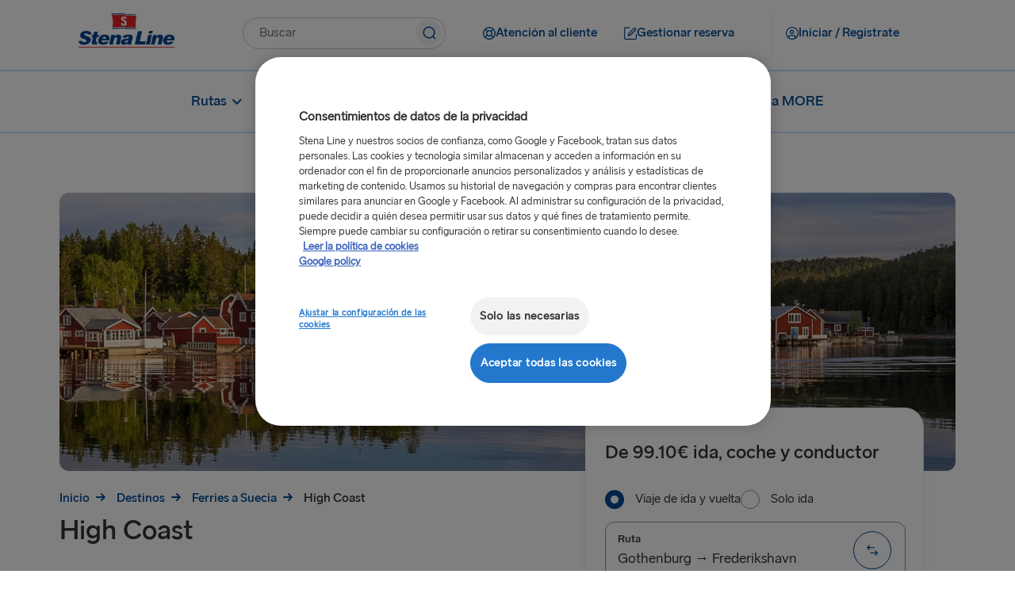

--- FILE ---
content_type: text/html;charset=utf-8
request_url: https://www.stenaline.es/ferries-a-suecia/high-coast
body_size: 22173
content:

<!DOCTYPE HTML>
<html lang="es">
    <head>
    <meta charset="UTF-8"/>
    <title>Viaje a High Coast | Stena Line</title>
    
    <meta name="description" content="Explore la High Coast de Suecia, Patrimonio de la Humanidad, perfecto para los amantes de la naturaleza, con su espectacular paisaje y su impresionante costa. Tome el ferry con Stena Line y reserve en línea para obtener las tarifas más bajas. "/>
    <meta name="template" content="destination-page-template"/>
    <meta name="viewport" content="width=device-width, initial-scale=1, shrink-to-fit=no"/>
    

    

    

  
      <script defer="defer" type="text/javascript" src="/.rum/@adobe/helix-rum-js@%5E2/dist/rum-standalone.js"></script>
<link rel="canonical" href="https://www.stenaline.es/ferries-a-suecia/high-coast"/>
  

  
    

    <!-- OneTrust Cookies Consent Notice start -->

    
        <script src="https://cdn.cookielaw.org/scripttemplates/otSDKStub.js" data-document-language="true" type="text/javascript" charset="UTF-8" data-domain-script="bcea4a1d-e3cb-4025-b34e-ee8e92f5ba9b"></script>
        <script type="text/javascript" nonce="5f47c9ff05596a3dc98b509590892e2ba1c3d05747537b1a6841db438e5e6f05">
            function OptanonWrapper() { }
        </script>
    
    

<!-- OneTrust Cookies Consent Notice end -->


<meta name="og:type" property="og:type" content="website"/>


    
    
    
    

    <meta name="og:url" property="og:url" content="https://www.stenaline.es/ferries-a-suecia/high-coast"/>
    <meta name="language" content="es"/>
    <meta name="og:locale" property="og:locale" content="es"/>
    <meta name="og:image" property="og:image" content="/content/dam/stenaline/en/images/destinations/sweden/20070610_hoga-kusten-coastal-buildings.jpeg"/>
    <meta name="og:description" property="og:description" content="Explore la High Coast de Suecia, Patrimonio de la Humanidad, perfecto para los amantes de la naturaleza, con su espectacular paisaje y su impresionante costa. Tome el ferry con Stena Line y reserve en línea para obtener las tarifas más bajas. "/>
    <meta name="og:title" property="og:title" content="Viaje a High Coast | Stena Line"/>
    <meta name="fb:app_id" property="fb:app_id"/>
    
    
    
        <link rel="alternate" href="https://www.stenaline.es/ferries-a-suecia/high-coast" hreflang="es-ES"/>
    
        <link rel="alternate" href="https://www.stenaline.no/ferger-til-sverige/hoega-kusten" hreflang="nb-NO"/>
    
        <link rel="alternate" href="https://www.stenaline.dk/til-sverige/hojkysten" hreflang="da-DK"/>
    
        <link rel="alternate" href="https://www.stenaline.pl/do-szwecji/hoga-kusten" hreflang="pl-PL"/>
    
        <link rel="alternate" href="https://www.stenaline.lt/keltai-i-svedija/aukstasis-krantas" hreflang="lt-LT"/>
    
        <link rel="alternate" href="https://www.stenaline.de/faehren-nach-schweden/hoega-kusten" hreflang="de-DE"/>
    
        <link rel="alternate" href="https://www.stenaline.it/traghetti-per-la-svezia/hoga-kusten" hreflang="it-IT"/>
    
        <link rel="alternate" href="https://www.stenaline.fr/ferries-a-destination-de-la-suede/haute-cote" hreflang="fr-FR"/>
    
        <link rel="alternate" href="https://www.stenaline.se/till-sverige/hoga-kusten" hreflang="sv-SE"/>
    
        <link rel="alternate" href="https://www.stenaline.ie/ferries-to-sweden/high-coast" hreflang="en-IE"/>
    
        <link rel="alternate" href="https://www.stenaline.fi/lautat-ruotsiin/korkearannikko" hreflang="fi-FI"/>
    
        <link rel="alternate" href="https://www.stenalinetravel.com/ferries-to-sweden/high-coast" hreflang="en-US"/>
    
        <link rel="alternate" href="https://www.stenaline.lv/pramji-uz-zviedriju/augstais-krasts" hreflang="lv-LV"/>
    
        <link rel="alternate" href="https://www.stenaline.ee/laevaga-rootsi/hoga-kusten" hreflang="et-EE"/>
    
        <link rel="alternate" href="https://www.stenaline.cz/trajekty-do-svedska/high-coast" hreflang="cs-CZ"/>
    
        <link rel="alternate" href="https://www.stenaline.nl/ferries-naar-zweden/hoge-kust" hreflang="nl-NL"/>
    
        <link rel="alternate" href="https://www.stenaline.co.uk/ferries-to-sweden/high-coast" hreflang="en-GB"/>
    


<meta id="stenaline-bff" data-stenaline-bff-url="https://travel-bff.stenaline.es/api" data-stenaline-auth-required="false" data-stenaline-staff-required="false"/>


    
    
<link rel="stylesheet" href="/etc.clientlibs/stenaline/clientlibs/clientlib-base.lc-c7b8f7bf2e46e30b30cc094095990aac-lc.min.css" type="text/css">








    <script nonce="b84f2a272bcf417e80466f208a7e9d84a6e5f9774e6c04168c53dde12f1625e0">
        !function (e, a, n, t) {
            var i = e.head;
            if (i) {
                const params = new URLSearchParams(window.location.search);
                if (a) return;
                var o = e.createElement("style");
                o.id = "alloy-prehiding";
                o.innerText = n;
                i.appendChild(o);
                setTimeout(function () {
                    o.parentNode && o.parentNode.removeChild(o)
                }, t);
            }
        }
        
        (document, document.location.href.indexOf("mboxEdit") !== -1, ".target--delay-load { opacity: 0 !important}", 1000);
    </script>







<script type="text/javascript">
    // Duration in milliseconds to wait while the Kameleoon application file is loaded
    var kameleoonLoadingTimeout = 1000;

    window.kameleoonQueue = window.kameleoonQueue || [];
    window.kameleoonStartLoadTime = new Date().getTime();
    if (! document.getElementById("kameleoonLoadingStyleSheet") && ! window.kameleoonDisplayPageTimeOut)
    {
        var kameleoonS = document.getElementsByTagName("script")[0];
        var kameleoonCc = "* { visibility: hidden !important; background-image: none !important; }";
        var kameleoonStn = document.createElement("style");
        kameleoonStn.type = "text/css";
        kameleoonStn.id = "kameleoonLoadingStyleSheet";
        if (kameleoonStn.styleSheet)
        {
            kameleoonStn.styleSheet.cssText = kameleoonCc;
        }
        else
        {
            kameleoonStn.appendChild(document.createTextNode(kameleoonCc));
        }
        kameleoonS.parentNode.insertBefore(kameleoonStn, kameleoonS);
        window.kameleoonDisplayPage = function(fromEngine)
        {
            if (!fromEngine)
            {
                window.kameleoonTimeout = true;
            }
            if (kameleoonStn.parentNode)
            {
                kameleoonStn.parentNode.removeChild(kameleoonStn);
            }
        };
        window.kameleoonDisplayPageTimeOut = window.setTimeout(window.kameleoonDisplayPage, kameleoonLoadingTimeout);
    }
</script>

<script type="text/javascript">
    // Relative path to servlet serving the kameleoon iframe HTML file
    window.kameleoonIframeURL = "/.iframe.kameleoon.html";

    window.kameleoonLightIframe = false;
    var kameleoonIframeOriginElement = document.createElement("a");
    kameleoonIframeOriginElement.href = kameleoonIframeURL;
    window.kameleoonIframeOrigin = kameleoonIframeOriginElement.origin || (kameleoonIframeOriginElement.protocol + "//" + kameleoonIframeOriginElement.hostname);
    if (location.href.indexOf(window.kameleoonIframeOrigin) != 0)
    {
        window.kameleoonLightIframe = true;
        var kameleoonProcessMessageEvent = function(event)
        {
            if (window.kameleoonIframeOrigin == event.origin && event.data.slice && event.data.slice(0,9) == "Kameleoon")
            {
                window.removeEventListener("message", kameleoonProcessMessageEvent);
                window.kameleoonExternalIFrameLoaded = true;
                if (window.Kameleoon)
                {
                    Kameleoon.Utils.runProtectedScript(event.data);
                    Kameleoon.Analyst.load();
                }
                else
                {
                    window.kameleoonExternalIFrameLoadedData = event.data;
                }
            }
        };
        if (window.addEventListener)
        {
            window.addEventListener("message", kameleoonProcessMessageEvent, false);
        }
        var iframeNode = document.createElement("iframe");
        iframeNode.src = kameleoonIframeURL;
        iframeNode.id = "kameleoonExternalIframe";
        iframeNode.style = "float: left !important; opacity: 0.0 !important; width: 0px !important; height: 0px !important;";
        document.head.appendChild(iframeNode);
    }
</script>

<script type="text/javascript">    // Kameleoon ITP (Intelligent Tracking Prevention) Management

    (function() {
        'use strict';

        function checkForValueInCookieParameter(cookieName, cookieParameterName, cookieParameterValue) {
        const cookie = document.cookie.split('; ').find((cookie) => cookie.split('=')[0] === cookieName);

            if (cookie) {
                let parameters = cookie.split('=');
                parameters.shift();
                const foundParameter = parameters.join('=').split('&').find((parameter) => parameter.split('=')[0].includes(cookieParameterName));
                return foundParameter ? foundParameter.split('=')[1].includes(cookieParameterValue) : false;
            }

            return false;
        }
    
        var KAMELEOON_VISITOR_CODE_COOKIE = 'kameleoonVisitorCode';
        
        // Construct endpoint URL based on current page path
        // Removes .html extension if present and adds selector + json extension
        var currentPath = window.location.pathname.replace(/\.html$/, '');
        var VISITOR_CODE_ENDPOINT = currentPath + '.kameleoon-visitor-code.json';

        function getCookie(name) {
            var value = "; " + document.cookie;
            var parts = value.split("; " + name + "=");
            if (parts.length > 1) {
                return parts.pop().split(";").shift();
            }
            return null;
        }

        function syncVisitorCode(visitorCode, token) {
            var params = new URLSearchParams();
            params.append('visitorCode', visitorCode);
            params.append('maxAge', '31536000');
            
            return fetch(VISITOR_CODE_ENDPOINT, {
                method: 'POST',
                headers: {
                    'Content-Type': 'application/x-www-form-urlencoded',
                    'CSRF-Token': token
                },
                body: params,
                credentials: 'same-origin'
            }).then(function(response) {
                if (response.ok) {
                    return response.json();
                }
                throw new Error('Sync failed');
            }).then(function(data) {
                if (data.visitorCode) {
                    window.kameleoonVisitorCode = data.visitorCode;
                }
            }).catch(function(error) {
                console.warn('Kameleoon ITP: Sync failed, fetching from server:', error.message);
                return getVisitorCodeFromServer();
            });
        }

        function ensureVisitorCodeSync() {
            var clientVisitorCode = getCookie(KAMELEOON_VISITOR_CODE_COOKIE);

            if (!clientVisitorCode) {
                return getVisitorCodeFromServer();
            }

            return fetch('/libs/granite/csrf/token.json')
                .then(function(response) {
                    return response.json();
                })
                .then(function(data) {
                    var token = data.token || '';
                    return syncVisitorCode(clientVisitorCode, token);
                })
                .catch(function(error) {
                    console.warn('Kameleoon ITP: Failed to fetch CSRF token:', error.message);
                    return getVisitorCodeFromServer();
                });
        }

        function getVisitorCodeFromServer() {
            return fetch(VISITOR_CODE_ENDPOINT, {
                credentials: 'same-origin'
            })
                .then(function(response) {
                    if (!response.ok) {
                        throw new Error('Failed to fetch visitor code');
                    }
                    return response.json();
                })
                .then(function(data) {
                    if (data.visitorCode) {
                        window.kameleoonVisitorCode = data.visitorCode;
                    }
                })
                .catch(function(error) {
                    console.warn('Kameleoon ITP: Failed to get visitor code from server:', error.message);
                });
        }

        function init() {
            if(!checkForValueInCookieParameter('OptanonConsent', 'groups', 'C0004%3A1') || !checkForValueInCookieParameter('OptanonConsent', 'groups', 'C0002%3A1')) {
                // Return early if consent is not given for "analysis and statistic (C0002%3A1)" or "personalized advertisement (C0004%3A1)".
                return;
            }

            var existingCode = getCookie(KAMELEOON_VISITOR_CODE_COOKIE);
            if (existingCode) {
                window.kameleoonVisitorCode = existingCode;
            }
            ensureVisitorCodeSync();
        }

        if (document.readyState === 'loading') {
            document.addEventListener('DOMContentLoaded', init);
        } else {
            init();
        }
    })();
</script>

<script type="text/javascript" src="https://gsaf8vibh1.kameleoon.io/engine.js" async="true" fetchpriority="high"></script>

<script src="https://www.google.com/recaptcha/api.js" async defer></script>

<script src="https://challenges.cloudflare.com/turnstile/v0/api.js?onload=onloadTurnstileCallback" defer></script>

<script src="https://sembo-inspire-apis.sembo.travel/stenaline-search-component/latest/stenaline-search-component.js" defer></script>




<script type="text/javascript">
    function checkForValueInCookieParameter(cookieName, cookieParameterName, cookieParameterValue) {
	    const cookie = document.cookie.split('; ').find((cookie) => cookie.split('=')[0] === cookieName);

        if (cookie) {
            let parameters = cookie.split('=');
            parameters.shift();
            const foundParameter = parameters.join('=').split('&').find((parameter) => parameter.split('=')[0].includes(cookieParameterName));
            return foundParameter ? foundParameter.split('=')[1].includes(cookieParameterValue) : false;
        }

        return false;
    };

    function loadTeadsScript() {
        let teadsElement = document.querySelector('.header-script--teads');
        let enableTeadsScript = true;
        if(checkForValueInCookieParameter('OptanonConsent', 'groups', 'C0004%3A1') && enableTeadsScript && !teadsElement) {
            let teadsScript = document.createElement('script');
            teadsScript.className = 'header-script--teads';
            teadsScript.type = 'text/javascript';
            teadsScript.src = "https://p.teads.tv/teads-fellow.js";
            teadsScript.async = true;
            document.head.appendChild(teadsScript);
            window.teads_e = window.teads_e || [];
            window.teads_buyer_pixel_id = 12846;
        }
    };

    function loadTikTokScript() {
        let tiktokElement = document.querySelector('.footer-script--tikTokAnalyctics');
        let enableTiktokScript =  false;
        if(checkForValueInCookieParameter('OptanonConsent', 'groups', 'C0004%3A1') && enableTiktokScript && !tiktokElement) {
            let tikTokDiv = document.createElement('div');
            tikTokDiv.className = 'footer-script--tikTokAnalyctics';
            tikTokDiv.setAttribute('data-lookup-id', "");
            document.head.appendChild(tikTokDiv);
        }
    };

    loadTeadsScript();
    loadTikTokScript();

    window.addEventListener('OneTrustGroupsUpdated', function() {
        loadTeadsScript();
        loadTikTokScript();
    });
    
</script>
    
    
    

    

    


        <script type="text/javascript" src="//assets.adobedtm.com/4d6baec41bd1/3f41931efaa2/launch-515b84109dc5.min.js" async></script>


    
    
<script src="/etc.clientlibs/stenaline/clientlibs/clientlib-dependencies.lc-d41d8cd98f00b204e9800998ecf8427e-lc.min.js"></script>



    
    
<link rel="stylesheet" href="/etc.clientlibs/stenaline/clientlibs/clientlib-dependencies.lc-d41d8cd98f00b204e9800998ecf8427e-lc.min.css" type="text/css">
<link rel="stylesheet" href="/etc.clientlibs/stenaline/clientlibs/clientlib-site.lc-0d86f3fc84dfb9c0fc52201cc91bcda7-lc.min.css" type="text/css">



    

    
    <link rel="icon" sizes="192x192" href="/etc.clientlibs/stenaline/clientlibs/clientlib-site/resources/icon-192x192.png"/>
    <link rel="apple-touch-icon" sizes="180x180" href="/etc.clientlibs/stenaline/clientlibs/clientlib-site/resources/apple-touch-icon-180x180.png"/>
    <link rel="apple-touch-icon" sizes="167x167" href="/etc.clientlibs/stenaline/clientlibs/clientlib-site/resources/apple-touch-icon-167x167.png"/>
    <link rel="apple-touch-icon" sizes="152x152" href="/etc.clientlibs/stenaline/clientlibs/clientlib-site/resources/apple-touch-icon-152x152.png"/>
    <link rel="apple-touch-icon" sizes="120x120" href="/etc.clientlibs/stenaline/clientlibs/clientlib-site/resources/apple-touch-icon-120x120.png"/>
    <meta name="msapplication-square310x310logo" content="/etc.clientlibs/stenaline/clientlibs/clientlib-site/resources/icon-310x310.png"/>
    <meta name="msapplication-wide310x150logo" content="/etc.clientlibs/stenaline/clientlibs/clientlib-site/resources/icon-310x150.png"/>
    <meta name="msapplication-square150x150logo" content="/etc.clientlibs/stenaline/clientlibs/clientlib-site/resources/icon-150x150.png"/>
    <meta name="msapplication-square70x70logo" content="/etc.clientlibs/stenaline/clientlibs/clientlib-site/resources/icon-70x70.png"/>

    
</head>
    <body class="page basicpage" id="page-9254178563" data-cmp-data-layer-enabled>
        <script nonce="c92cf371e707e6c471f79b2ae3339faa7e398ec5765b252e5d931849d68ff3af">
          window.adobeDataLayer = window.adobeDataLayer || [];
          adobeDataLayer.push({
              page: JSON.parse("{\x22page\u002D9254178563\x22:{\x22@type\x22:\x22core\/wcm\/components\/page\/v2\/page\x22,\x22repo:modifyDate\x22:\x222022\u002D01\u002D17T13:22:28Z\x22,\x22dc:title\x22:\x22Viaje a High Coast | Stena Line\x22,\x22dc:description\x22:\x22Explore la High Coast de Suecia, Patrimonio de la Humanidad, perfecto para los amantes de la naturaleza, con su espectacular paisaje y su impresionante costa. Tome el ferry con Stena Line y reserve en línea para obtener las tarifas más bajas. \x22,\x22xdm:template\x22:\x22\/conf\/stenaline\/settings\/wcm\/templates\/destination\u002Dpage\u002Dtemplate\x22,\x22xdm:language\x22:\x22es\x22,\x22xdm:tags\x22:[],\x22repo:path\x22:\x22\/content\/stenaline\/es\/es\/destinations\/sweden\/high\u002Dcoast.html\x22}}"),
              event:'cmp:pageview',
              eventInfo: {
                  path: 'page.page\u002D9254178563'
              }
          });
        </script>
        
        
            




            



            
<div class="root container responsivegrid">
  
  
  <div id="container-58189d3709" data-cmp-data-layer="{&#34;container-58189d3709&#34;:{&#34;@type&#34;:&#34;stenaline/components/container&#34;}}" class="cmp-container">
	  


<div class="aem-Grid aem-Grid--12 aem-Grid--default--12 ">
    
    <div class="experiencefragment aem-GridColumn aem-GridColumn--default--12">
<div id="experiencefragment-399ca5ef01" class="cmp-experiencefragment cmp-experiencefragment--header">

  
  
  <div id="container-2b89047a06" data-cmp-data-layer="{&#34;container-2b89047a06&#34;:{&#34;@type&#34;:&#34;stenaline/components/container&#34;}}" class="cmp-container">
	  


<div class="aem-Grid aem-Grid--12 aem-Grid--default--12 ">
    
    <div class="mainheader aem-GridColumn aem-GridColumn--default--12"><div id="header" class="cmp-mainheader" data-cmp-data-layer="{&#34;header&#34;:{&#34;@type&#34;:&#34;stenaline/components/mainheader&#34;,&#34;repo:modifyDate&#34;:&#34;2025-09-18T06:53:53Z&#34;}}">
      <div class="cmp-mainheader__container--mobile">
            
                  
            
                  
            
                  <div class="mobile__login-wrapper">
                        <button class="mobile__login-btn ui-btn ui-btn--type-flat ui-btn--clr-primary ui-btn--sz-m ui-btn--icon-user-circle ui-btn--icloc-before login-button" id="header-item-iniciar__regstrate-c6960307ed" data-piimask="true" data-cmp-clickable="true" data-cmp-data-layer="{&#34;header-item-iniciar__regstrate-c6960307ed&#34;:{&#34;@type&#34;:&#34;nt:unstructured&#34;,&#34;xdm:linkURL&#34;:&#34;/mis-paginas/descripcion-general&#34;,&#34;stenaline:linkURL&#34;:&#34;/content/stenaline/es/es/my-pages-new/overview.html&#34;}}">
                              <span class="icon-before" role="img" aria-hidden="true"></span>
                              <span class="button-text">Iniciar / Regístrate</span>
                              <span class="icon-after" role="img" aria-hidden="true"></span>
                        </button>
                        
    <div class="login__modal hide">
        <div class="login__modal__content">
            <h2 class="login__modal__user" data-piimask="true"></h2>
            <a class="stenaline-ui anchor-modern-white-blue-sm login__modal__overview-link" href="https://www.stenaline.es/mis-paginas/descripcion-general" data-cmp-clickable="true"><span class="overview-icon" role="img" aria-hidden="true"></span>Mis páginas</a>
            <a tabindex="0" class="login__modal__logout-link"><span class="logout-icon" role="img" aria-hidden="true"></span>Cerrar sesión</a>
        </div>
    </div>

                  </div>
            
            <div class="mobile__logo-wrapper">
                  <a class="mobile__logo-link" href="https://www.stenaline.es/">
                        <img class="mobile__logo-image" src="https://s7g10.scene7.com/is/image/stena/Stena_Line_Flag_Flat?ts=1732182392721&dpr=off" alt="Logotipo pequeño de Stena Line"/>
                  </a>
                  
            </div>
            <button class="mobile__menu-open" role="button">
                  <span class="mobile__toggle__text">Menú</span>
                  <span class="icon icon-menu" role="img" aria-hidden="true"></span>
            </button>
      </div>
      <div class="cmp-mainheader__container">
            <div class="cmp-mainheader__head">
                  <button class="cmp-mainheader__close" role="button" aria-label="Cerrar menú">
                        <span class="icon icon-close" role="img" aria-hidden="true"></span>
                  </button>
            </div>
            <div class="cmp-mainheader__container--top">
                  <div class="top__logo-wrapper">
                        <a class="top__logo-link" href="https://www.stenaline.es/">
                              <img class="top__logo-image" src="https://s7g10.scene7.com/is/image/stena/StenaLine-digital-rgb-positiv-1?ts=1698321874907&dpr=off" alt="Logotipo de Stena Line"/>
                        </a>
                        
                  </div>
                  <div class="top__search-wrapper">
                        <div id="mainsearch-8f325a26bc" data-cmp-data-layer="{&#34;mainsearch-8f325a26bc&#34;:{&#34;@type&#34;:&#34;stenaline/components/mainsearch&#34;,&#34;repo:modifyDate&#34;:&#34;2025-09-18T06:53:53Z&#34;}}" class="mainsearch">
	<div class="cmp-mainsearch" data-autocomplete-api-url="https://search.stenaline.com/texis/search/autocomplete.json" data-search-profile="stenaline_es" role="search">
		<form autocomplete="off" action="/search" class="cmp-mainsearch__inputform">
			<div class="cmp-mainsearch__wrapper">
				<input type="search" name="searchQuery" placeholder="Buscar" aria-label="Campo de texto de búsqueda" class="cmp-mainsearch__wrapper__input"/>
				<button class="cmp-mainsearch__wrapper__icon" aria-label="Botón para enviar la búsqueda">
					<span class="icon-navigation-search" role="img" aria-hidden="true"></span>
				</button>
				<div class="cmp-mainsearch__wrapper__suggestions" data-piimask="true"></div>
			</div>
		</form>
	</div>
</div>

                  </div>
                  <div class="top__actionlinks-wrapper">
                        <ul class="top__actionlinks-group">
                              <li class="top__actionlinks-item " id="header-item-atencin_al_cliente-5b5bbb7c24" data-cmp-data-layer="{&#34;header-item-atencin_al_cliente-5b5bbb7c24&#34;:{&#34;@type&#34;:&#34;nt:unstructured&#34;,&#34;xdm:linkURL&#34;:&#34;/atencion-al-cliente&#34;,&#34;stenaline:linkURL&#34;:&#34;/content/stenaline/es/es/customer-service.html&#34;}}">
                                    
                                    <a class="top__actionlinks-link ui-btn ui-btn--type-flat ui-btn--clr-primary ui-btn--sz-m ui-btn--icon-buoy ui-btn--icloc-before" href="https://www.stenaline.es/atencion-al-cliente" data-cmp-clickable="true">
                                          <span class="icon-before" role="img" aria-hidden="true"></span>
                                          <span class="button-text">Atención al cliente</span>
                                          <span class="icon-after" role="img" aria-hidden="true"></span>
                                    </a>
                                    
                                    
                              </li>
                        
                              <li class="top__actionlinks-item right-divider" id="header-item-gestionar_reserva-d72da96e71" data-cmp-data-layer="{&#34;header-item-gestionar_reserva-d72da96e71&#34;:{&#34;@type&#34;:&#34;nt:unstructured&#34;,&#34;xdm:linkURL&#34;:&#34;https://booking.stenaline.es/login&#34;,&#34;stenaline:linkURL&#34;:&#34;https://booking.stenaline.es/login&#34;}}">
                                    
                                    <a class="top__actionlinks-link ui-btn ui-btn--type-flat ui-btn--clr-primary ui-btn--sz-m ui-btn--icon-edit ui-btn--icloc-before" href="https://booking.stenaline.es/login" data-cmp-clickable="true">
                                          <span class="icon-before" role="img" aria-hidden="true"></span>
                                          <span class="button-text">Gestionar reserva</span>
                                          <span class="icon-after" role="img" aria-hidden="true"></span>
                                    </a>
                                    
                                    
                              </li>
                        
                              <li class="top__actionlinks-item " id="header-item-iniciar__regstrate-c6960307ed" data-cmp-data-layer="{&#34;header-item-iniciar__regstrate-c6960307ed&#34;:{&#34;@type&#34;:&#34;nt:unstructured&#34;,&#34;xdm:linkURL&#34;:&#34;/mis-paginas/descripcion-general&#34;,&#34;stenaline:linkURL&#34;:&#34;/content/stenaline/es/es/my-pages-new/overview.html&#34;}}">
                                    
                                    
                                    <button class="top__actionlinks-link ui-btn ui-btn--type-flat ui-btn--clr-primary ui-btn--sz-m ui-btn--icon-user-circle ui-btn--icloc-before login-button" data-cmp-clickable="true" data-piimask="true">
                                          <span class="icon-before" role="img" aria-hidden="true"></span>
                                          <span class="button-text">Iniciar / Regístrate</span>
                                          <span class="icon-after" role="img" aria-hidden="true"></span>
                                    </button>
                                    
    <div class="login__modal hide">
        <div class="login__modal__content">
            <h2 class="login__modal__user" data-piimask="true"></h2>
            <a class="stenaline-ui anchor-modern-white-blue-sm login__modal__overview-link" href="https://www.stenaline.es/mis-paginas/descripcion-general" data-cmp-clickable="true"><span class="overview-icon" role="img" aria-hidden="true"></span>Mis páginas</a>
            <a tabindex="0" class="login__modal__logout-link"><span class="logout-icon" role="img" aria-hidden="true"></span>Cerrar sesión</a>
        </div>
    </div>

                              </li>
                        </ul>
                  </div>
                  <div class="top__languagenav-wrapper">
                        

    


                  </div>
            </div>
            <div class="cmp-mainheader__container--bottom">
                  <div class="bottom__menu-wrapper">
                        
    <div class="bottom__menu">
        
    <ul class="bottom__menu-group" data-navigation-level="0">


		<!-- Add submenuLabel as first list item if present -->
		

		
			<li class="cmp-mainheader__menu-item " id="header-2119ea4f6b-925f755eba" data-cmp-data-layer="{&#34;header-2119ea4f6b-925f755eba&#34;:{&#34;parentId&#34;:&#34;header-2119ea4f6b&#34;,&#34;@type&#34;:&#34;stenaline/components/mainheader/item&#34;,&#34;repo:modifyDate&#34;:&#34;2024-10-10T07:23:51Z&#34;,&#34;xdm:linkURL&#34;:&#34;&#34;,&#34;stenaline:linkURL&#34;:&#34;&#34;}}">

				<a href="#" tabindex="0" data-cmp-clickable="true" class="cmp-mainheader__menu-link no style">
					
					<span>
						<span class="before" role="img" aria-hidden="true"></span>
						Rutas
						<span class="after" role="img" aria-hidden="true"></span>
					</span>
					<span class="cmp-mainheader__menu-indicator" role="img" aria-hidden="true"></span>
				</a>
			</li>
		
			<li class="cmp-mainheader__menu-item " id="header-2119ea4f6b-cac3a4d31e" data-cmp-data-layer="{&#34;header-2119ea4f6b-cac3a4d31e&#34;:{&#34;parentId&#34;:&#34;header-2119ea4f6b&#34;,&#34;@type&#34;:&#34;stenaline/components/mainheader/item&#34;,&#34;repo:modifyDate&#34;:&#34;2024-10-10T07:22:51Z&#34;,&#34;xdm:linkURL&#34;:&#34;https://www.stenaline.es/ferries&#34;,&#34;stenaline:linkURL&#34;:&#34;https://www.stenalinetravel.com/ferries&#34;}}">

				<a href="https://www.stenaline.es/ferries" tabindex="0" data-cmp-clickable="true" class="cmp-mainheader__menu-link no style">
					
					<span>
						<span class="before" role="img" aria-hidden="true"></span>
						A bordo
						<span class="after" role="img" aria-hidden="true"></span>
					</span>
					
				</a>
			</li>
		
			<li class="cmp-mainheader__menu-item " id="header-2119ea4f6b-91b0fd9662" data-cmp-data-layer="{&#34;header-2119ea4f6b-91b0fd9662&#34;:{&#34;parentId&#34;:&#34;header-2119ea4f6b&#34;,&#34;@type&#34;:&#34;stenaline/components/mainheader/item&#34;,&#34;repo:modifyDate&#34;:&#34;2024-10-10T07:19:05Z&#34;,&#34;xdm:linkURL&#34;:&#34;&#34;,&#34;stenaline:linkURL&#34;:&#34;&#34;}}">

				<a href="https://www.stenaline.es/destinos" tabindex="0" data-cmp-clickable="true" class="cmp-mainheader__menu-link no style">
					
					<span>
						<span class="before" role="img" aria-hidden="true"></span>
						Destinos
						<span class="after" role="img" aria-hidden="true"></span>
					</span>
					<span class="cmp-mainheader__menu-indicator" role="img" aria-hidden="true"></span>
				</a>
			</li>
		
			<li class="cmp-mainheader__menu-item " id="header-2119ea4f6b-c768b40fda" data-cmp-data-layer="{&#34;header-2119ea4f6b-c768b40fda&#34;:{&#34;parentId&#34;:&#34;header-2119ea4f6b&#34;,&#34;@type&#34;:&#34;stenaline/components/mainheader/item&#34;,&#34;repo:modifyDate&#34;:&#34;2024-10-10T07:17:50Z&#34;,&#34;xdm:linkURL&#34;:&#34;https://www.stenaline.es/stena-more&#34;,&#34;stenaline:linkURL&#34;:&#34;https://www.stenalinetravel.com/stena-more&#34;}}">

				<a href="https://www.stenaline.es/stena-more" tabindex="0" data-cmp-clickable="true" class="cmp-mainheader__menu-link no style">
					
					<span>
						<span class="before" role="img" aria-hidden="true"></span>
						Stena MORE
						<span class="after" role="img" aria-hidden="true"></span>
					</span>
					
				</a>
			</li>
		
	</ul>

    
        
    <ul class="bottom__menu-group" data-navigation-level="1" data-navigation-parent="header-2119ea4f6b-925f755eba">


		<!-- Add submenuLabel as first list item if present -->
		

		
			<li class="cmp-mainheader__menu-item " id="header-2119ea4f6b-925f755eba-b7a42d5085" data-cmp-data-layer="{&#34;header-2119ea4f6b-925f755eba-b7a42d5085&#34;:{&#34;parentId&#34;:&#34;header-2119ea4f6b-925f755eba&#34;,&#34;@type&#34;:&#34;stenaline/components/mainheader/item&#34;,&#34;repo:modifyDate&#34;:&#34;2024-10-10T07:31:51Z&#34;,&#34;xdm:linkURL&#34;:&#34;https://www.stenaline.es/rutas/cairnryan-belfast&#34;,&#34;stenaline:linkURL&#34;:&#34;https://www.stenalinetravel.com/routes/cairnryan-belfast&#34;}}">

				<a href="https://www.stenaline.es/rutas/cairnryan-belfast" tabindex="0" data-cmp-clickable="true" class="cmp-mainheader__menu-link no style">
					
					<span>
						<span class="before" role="img" aria-hidden="true"></span>
						Cairnryan – Belfast
						<span class="after" role="img" aria-hidden="true"></span>
					</span>
					
				</a>
			</li>
		
			<li class="cmp-mainheader__menu-item " id="header-2119ea4f6b-925f755eba-940fe28767" data-cmp-data-layer="{&#34;header-2119ea4f6b-925f755eba-940fe28767&#34;:{&#34;parentId&#34;:&#34;header-2119ea4f6b-925f755eba&#34;,&#34;@type&#34;:&#34;stenaline/components/mainheader/item&#34;,&#34;repo:modifyDate&#34;:&#34;2024-10-10T07:30:42Z&#34;,&#34;xdm:linkURL&#34;:&#34;https://www.stenaline.es/rutas/liverpool-belfast&#34;,&#34;stenaline:linkURL&#34;:&#34;https://www.stenalinetravel.com/routes/liverpool-belfast&#34;}}">

				<a href="https://www.stenaline.es/rutas/liverpool-belfast" tabindex="0" data-cmp-clickable="true" class="cmp-mainheader__menu-link no style">
					
					<span>
						<span class="before" role="img" aria-hidden="true"></span>
						Liverpool – Belfast
						<span class="after" role="img" aria-hidden="true"></span>
					</span>
					
				</a>
			</li>
		
			<li class="cmp-mainheader__menu-item " id="header-2119ea4f6b-925f755eba-c499f1bd6a" data-cmp-data-layer="{&#34;header-2119ea4f6b-925f755eba-c499f1bd6a&#34;:{&#34;parentId&#34;:&#34;header-2119ea4f6b-925f755eba&#34;,&#34;@type&#34;:&#34;stenaline/components/mainheader/item&#34;,&#34;repo:modifyDate&#34;:&#34;2024-10-10T07:29:42Z&#34;,&#34;xdm:linkURL&#34;:&#34;https://www.stenaline.es/rutas/holyhead-dublin&#34;,&#34;stenaline:linkURL&#34;:&#34;https://www.stenalinetravel.com/routes/holyhead-dublin&#34;}}">

				<a href="https://www.stenaline.es/rutas/holyhead-dublin" tabindex="0" data-cmp-clickable="true" class="cmp-mainheader__menu-link no style">
					
					<span>
						<span class="before" role="img" aria-hidden="true"></span>
						Holyhead – Dublín
						<span class="after" role="img" aria-hidden="true"></span>
					</span>
					
				</a>
			</li>
		
			<li class="cmp-mainheader__menu-item " id="header-2119ea4f6b-925f755eba-7483cc101c" data-cmp-data-layer="{&#34;header-2119ea4f6b-925f755eba-7483cc101c&#34;:{&#34;parentId&#34;:&#34;header-2119ea4f6b-925f755eba&#34;,&#34;@type&#34;:&#34;stenaline/components/mainheader/item&#34;,&#34;repo:modifyDate&#34;:&#34;2024-10-10T07:27:26Z&#34;,&#34;xdm:linkURL&#34;:&#34;https://www.stenaline.es/rutas/harwich-hoek-van-holland&#34;,&#34;stenaline:linkURL&#34;:&#34;https://www.stenalinetravel.com/routes/harwich-hook-of-holland&#34;}}">

				<a href="https://www.stenaline.es/rutas/harwich-hoek-van-holland" tabindex="0" data-cmp-clickable="true" class="cmp-mainheader__menu-link no style">
					
					<span>
						<span class="before" role="img" aria-hidden="true"></span>
						Hoek van Holland – Harwich
						<span class="after" role="img" aria-hidden="true"></span>
					</span>
					
				</a>
			</li>
		
			<li class="cmp-mainheader__menu-item " id="header-2119ea4f6b-925f755eba-ff8279d8cb" data-cmp-data-layer="{&#34;header-2119ea4f6b-925f755eba-ff8279d8cb&#34;:{&#34;parentId&#34;:&#34;header-2119ea4f6b-925f755eba&#34;,&#34;@type&#34;:&#34;stenaline/components/mainheader/item&#34;,&#34;repo:modifyDate&#34;:&#34;2024-10-25T08:11:42Z&#34;,&#34;xdm:linkURL&#34;:&#34;https://www.stenaline.es/rutas&#34;,&#34;stenaline:linkURL&#34;:&#34;https://www.stenalinetravel.com/routes&#34;}}">

				<a href="https://www.stenaline.es/rutas" tabindex="0" data-cmp-clickable="true" class="cmp-mainheader__menu-link cmp-mainheader__menu-link--style-arrow">
					
					<span>
						<span class="before" role="img" aria-hidden="true"></span>
						Todas routas
						<span class="after" role="img" aria-hidden="true"></span>
					</span>
					
				</a>
			</li>
		
	</ul>

    
        
    

    

    
        
    

    

    
        
    

    

    
        
    

    

    
        
    

    

    

    
        
    

    

    
        
    <ul class="bottom__menu-group" data-navigation-level="1" data-navigation-parent="header-2119ea4f6b-91b0fd9662">


		<!-- Add submenuLabel as first list item if present -->
		

		
			<li class="cmp-mainheader__menu-item " id="header-2119ea4f6b-91b0fd9662-5b12ab51ba" data-cmp-data-layer="{&#34;header-2119ea4f6b-91b0fd9662-5b12ab51ba&#34;:{&#34;parentId&#34;:&#34;header-2119ea4f6b-91b0fd9662&#34;,&#34;@type&#34;:&#34;stenaline/components/mainheader/item&#34;,&#34;repo:modifyDate&#34;:&#34;2024-10-10T07:34:05Z&#34;,&#34;xdm:linkURL&#34;:&#34;https://www.stenaline.es/ferries-a-gran-bretana&#34;,&#34;stenaline:linkURL&#34;:&#34;https://www.stenalinetravel.com/ferries-to-britain&#34;}}">

				<a href="https://www.stenaline.es/ferries-a-gran-bretana" tabindex="0" data-cmp-clickable="true" class="cmp-mainheader__menu-link no style">
					
					<span>
						<span class="before" role="img" aria-hidden="true"></span>
						Gran Bretaña
						<span class="after" role="img" aria-hidden="true"></span>
					</span>
					
				</a>
			</li>
		
			<li class="cmp-mainheader__menu-item " id="header-2119ea4f6b-91b0fd9662-dbf745a007" data-cmp-data-layer="{&#34;header-2119ea4f6b-91b0fd9662-dbf745a007&#34;:{&#34;parentId&#34;:&#34;header-2119ea4f6b-91b0fd9662&#34;,&#34;@type&#34;:&#34;stenaline/components/mainheader/item&#34;,&#34;repo:modifyDate&#34;:&#34;2024-10-10T07:35:50Z&#34;,&#34;xdm:linkURL&#34;:&#34;https://www.stenaline.es/ferries-a-irlanda&#34;,&#34;stenaline:linkURL&#34;:&#34;https://www.stenalinetravel.com/ferries-to-ireland&#34;}}">

				<a href="https://www.stenaline.es/ferries-a-irlanda" tabindex="0" data-cmp-clickable="true" class="cmp-mainheader__menu-link no style">
					
					<span>
						<span class="before" role="img" aria-hidden="true"></span>
						Irlanda
						<span class="after" role="img" aria-hidden="true"></span>
					</span>
					
				</a>
			</li>
		
			<li class="cmp-mainheader__menu-item " id="header-2119ea4f6b-91b0fd9662-017bce2f79" data-cmp-data-layer="{&#34;header-2119ea4f6b-91b0fd9662-017bce2f79&#34;:{&#34;parentId&#34;:&#34;header-2119ea4f6b-91b0fd9662&#34;,&#34;@type&#34;:&#34;stenaline/components/mainheader/item&#34;,&#34;repo:modifyDate&#34;:&#34;2024-10-10T07:42:56Z&#34;,&#34;xdm:linkURL&#34;:&#34;https://www.stenaline.es/ferries-a-gran-bretana/londres&#34;,&#34;stenaline:linkURL&#34;:&#34;https://www.stenalinetravel.com/ferries-to-britain/london&#34;}}">

				<a href="https://www.stenaline.es/ferries-a-gran-bretana/londres" tabindex="0" data-cmp-clickable="true" class="cmp-mainheader__menu-link no style">
					
					<span>
						<span class="before" role="img" aria-hidden="true"></span>
						Londres
						<span class="after" role="img" aria-hidden="true"></span>
					</span>
					
				</a>
			</li>
		
			<li class="cmp-mainheader__menu-item " id="header-2119ea4f6b-91b0fd9662-d242116cff" data-cmp-data-layer="{&#34;header-2119ea4f6b-91b0fd9662-d242116cff&#34;:{&#34;parentId&#34;:&#34;header-2119ea4f6b-91b0fd9662&#34;,&#34;@type&#34;:&#34;stenaline/components/mainheader/item&#34;,&#34;repo:modifyDate&#34;:&#34;2024-10-10T07:38:36Z&#34;,&#34;xdm:linkURL&#34;:&#34;https://www.stenaline.es/guias/ruta-costera-del-atlantico&#34;,&#34;stenaline:linkURL&#34;:&#34;https://www.stenalinetravel.com/guides/wild-atlantic-way&#34;}}">

				<a href="https://www.stenaline.es/guias/ruta-costera-del-atlantico" tabindex="0" data-cmp-clickable="true" class="cmp-mainheader__menu-link no style">
					
					<span>
						<span class="before" role="img" aria-hidden="true"></span>
						Ruta Costera del Atlántico
						<span class="after" role="img" aria-hidden="true"></span>
					</span>
					
				</a>
			</li>
		
			<li class="cmp-mainheader__menu-item " id="header-2119ea4f6b-91b0fd9662-f87c985947" data-cmp-data-layer="{&#34;header-2119ea4f6b-91b0fd9662-f87c985947&#34;:{&#34;parentId&#34;:&#34;header-2119ea4f6b-91b0fd9662&#34;,&#34;@type&#34;:&#34;stenaline/components/mainheader/item&#34;,&#34;repo:modifyDate&#34;:&#34;2024-10-10T07:41:15Z&#34;,&#34;xdm:linkURL&#34;:&#34;https://www.stenaline.es/guias/viaje-carretera-irlanda-norte&#34;,&#34;stenaline:linkURL&#34;:&#34;https://www.stenalinetravel.com/guides/northern-ireland-road-trip&#34;}}">

				<a href="https://www.stenaline.es/guias/viaje-carretera-irlanda-norte" tabindex="0" data-cmp-clickable="true" class="cmp-mainheader__menu-link no style">
					
					<span>
						<span class="before" role="img" aria-hidden="true"></span>
						Costa de la Calzada
						<span class="after" role="img" aria-hidden="true"></span>
					</span>
					
				</a>
			</li>
		
			<li class="cmp-mainheader__menu-item " id="header-2119ea4f6b-91b0fd9662-cf23b15426" data-cmp-data-layer="{&#34;header-2119ea4f6b-91b0fd9662-cf23b15426&#34;:{&#34;parentId&#34;:&#34;header-2119ea4f6b-91b0fd9662&#34;,&#34;@type&#34;:&#34;stenaline/components/mainheader/item&#34;,&#34;repo:modifyDate&#34;:&#34;2024-10-29T13:07:32Z&#34;,&#34;xdm:linkURL&#34;:&#34;https://www.stenaline.es/destinos&#34;,&#34;stenaline:linkURL&#34;:&#34;https://www.stenalinetravel.com/destinations&#34;}}">

				<a href="https://www.stenaline.es/destinos" tabindex="0" data-cmp-clickable="true" class="cmp-mainheader__menu-link cmp-mainheader__menu-link--style-arrow">
					
					<span>
						<span class="before" role="img" aria-hidden="true"></span>
						Todos los destinos
						<span class="after" role="img" aria-hidden="true"></span>
					</span>
					
				</a>
			</li>
		
	</ul>

    
        
    

    

    
        
    

    

    
        
    

    

    
        
    

    

    
        
    

    

    
        
    

    

    

    
        
    

    

    
</div>

                  </div>
            </div>
      </div>
</div>

    

</div>
<div class="sitemessage aem-GridColumn aem-GridColumn--default--12"><div id="siteMessage">
   
</div>

    
</div>

    
</div>

  </div>

  
</div>

    
</div>
<div class="container responsivegrid aem-GridColumn aem-GridColumn--default--12">
  
  
  <div id="container-14065ed098" data-cmp-data-layer="{&#34;container-14065ed098&#34;:{&#34;@type&#34;:&#34;stenaline/components/container&#34;,&#34;repo:modifyDate&#34;:&#34;2021-09-17T17:03:13Z&#34;}}" class="cmp-container">
	  


<div class="aem-Grid aem-Grid--12 aem-Grid--default--12 aem-Grid--phone--12 ">
    
    <div class="container responsivegrid aem-GridColumn aem-GridColumn--default--12">
  
  
  
  
  <div data-cmp-data-layer="{&#34;container-5320171801&#34;:{&#34;@type&#34;:&#34;stenaline/components/container&#34;}}" id="container-5320171801" class="cmp-container">
	  
	  
	  
  </div>

</div>
<div class="image image--banner aem-GridColumn--default--hide aem-GridColumn--phone--12 aem-GridColumn--phone--newline aem-GridColumn aem-GridColumn--default--12 aem-GridColumn--offset--phone--0 aem-GridColumn--offset--default--0">
<div data-cmp-is="image" data-cmp-lazy data-cmp-lazythreshold="0" data-cmp-src="https://s7g10.scene7.com/is/image/stena/20070610_hoga-kusten-coastal-buildings%3A16-9?ts=1688734222845&amp;dpr=off" data-cmp-widths="320,480,600,800,1024,1200,1600" data-cmp-dmimage data-cmp-smartcroprendition="16-9" data-asset="/content/dam/stenaline/en/images/destinations/sweden/20070610_hoga-kusten-coastal-buildings.jpeg" data-title="red houses at sunset in the  fishing village of Norfaellsviken, Höga Kusten, Sweden" id="image-d22a390de9" data-cmp-data-layer="{&#34;image-d22a390de9&#34;:{&#34;@type&#34;:&#34;stenaline/components/image&#34;,&#34;repo:modifyDate&#34;:&#34;2022-10-25T08:58:07Z&#34;,&#34;stenaline:linkURL&#34;:&#34;&#34;}}" class="cmp-image image-rendition__16-9" itemscope itemtype="http://schema.org/ImageObject">
    
        <noscript data-cmp-hook-image="noscript">
            
            <img src="https://s7g10.scene7.com/is/image/stena/20070610_hoga-kusten-coastal-buildings%3A16-9?ts=1688734222845&dpr=off" class="cmp-image__image" itemprop="contentUrl" data-cmp-hook-image="image" alt="red houses at sunset in the  fishing village of Norfaellsviken, Höga Kusten, Sweden" title="red houses at sunset in the  fishing village of Norfaellsviken, Höga Kusten, Sweden"/>
            
        </noscript>
    
    
    
    <meta itemprop="caption" content="red houses at sunset in the  fishing village of Norfaellsviken, Höga Kusten, Sweden"/>
</div>

    
</div>
<div class="image image--banner aem-GridColumn--phone--hide aem-GridColumn--phone--12 aem-GridColumn aem-GridColumn--default--12 aem-GridColumn--offset--phone--0">
<div data-cmp-is="image" data-cmp-lazy data-cmp-lazythreshold="0" data-cmp-src="https://s7g10.scene7.com/is/image/stena/20070610_hoga-kusten-coastal-buildings%3A29-9?ts=1688734222845&amp;dpr=off" data-cmp-widths="320,480,600,800,1024,1200,1600" data-cmp-dmimage data-cmp-smartcroprendition="29-9" data-asset="/content/dam/stenaline/en/images/destinations/sweden/20070610_hoga-kusten-coastal-buildings.jpeg" data-title="red houses at sunset in the  fishing village of Norfaellsviken, Höga Kusten, Sweden" id="image-8ca290be62" data-cmp-data-layer="{&#34;image-8ca290be62&#34;:{&#34;@type&#34;:&#34;stenaline/components/image&#34;,&#34;repo:modifyDate&#34;:&#34;2021-12-16T13:44:15Z&#34;,&#34;stenaline:linkURL&#34;:&#34;&#34;}}" class="cmp-image image-rendition__29-9" itemscope itemtype="http://schema.org/ImageObject">
    
        <noscript data-cmp-hook-image="noscript">
            
            <img src="https://s7g10.scene7.com/is/image/stena/20070610_hoga-kusten-coastal-buildings%3A29-9?ts=1688734222845&dpr=off" class="cmp-image__image" itemprop="contentUrl" data-cmp-hook-image="image" alt="red houses at sunset in the  fishing village of Norfaellsviken, Höga Kusten, Sweden" title="red houses at sunset in the  fishing village of Norfaellsviken, Höga Kusten, Sweden"/>
            
        </noscript>
    
    
    
    <meta itemprop="caption" content="red houses at sunset in the  fishing village of Norfaellsviken, Höga Kusten, Sweden"/>
</div>

    
</div>
<div class="container responsivegrid aem-GridColumn--default--none aem-GridColumn--phone--none aem-GridColumn--phone--11 aem-GridColumn aem-GridColumn--default--5 aem-GridColumn--offset--phone--0 aem-GridColumn--offset--default--0">
  
  
  <div id="container-9c6053972e" data-cmp-data-layer="{&#34;container-9c6053972e&#34;:{&#34;@type&#34;:&#34;stenaline/components/container&#34;,&#34;repo:modifyDate&#34;:&#34;2021-09-17T17:05:28Z&#34;}}" class="cmp-container">
	  


<div class="aem-Grid aem-Grid--5 aem-Grid--default--5 aem-Grid--phone--11 ">
    
    <div class="breadcrumb aem-GridColumn--phone--11 aem-GridColumn aem-GridColumn--default--5"><nav class="cmp-breadcrumb" id="breadcrumbs" aria-label="Ruta de exploración" data-cmp-data-layer="{&#34;breadcrumbs&#34;:{&#34;@type&#34;:&#34;stenaline/components/breadcrumb&#34;,&#34;repo:modifyDate&#34;:&#34;2023-02-22T09:11:51Z&#34;,&#34;xdm:linkURL&#34;:&#34;/ferries-a-suecia/high-coast&#34;,&#34;stenaline:linkURL&#34;:&#34;/ferries-to-sweden/high-coast&#34;}}">
    <ol class="cmp-breadcrumb__list" itemscope itemtype="http://schema.org/BreadcrumbList">
        <li class="cmp-breadcrumb__item" data-cmp-data-layer="{&#34;breadcrumbs-item-es-a18fd981ad&#34;:{&#34;@type&#34;:&#34;stenaline/components/breadcrumb/item&#34;,&#34;repo:modifyDate&#34;:&#34;2021-09-07T13:22:29Z&#34;,&#34;dc:title&#34;:&#34;Inicio&#34;,&#34;xdm:linkURL&#34;:&#34;/&#34;,&#34;stenaline:linkURL&#34;:&#34;/&#34;}}" itemprop="itemListElement" itemscope itemtype="http://schema.org/ListItem">
            <span class="icon-before" role="img" aria-hidden="true"></span>
            <a class="cmp-breadcrumb__item-link" href="https://www.stenaline.es/" itemprop="item" data-cmp-clickable="true">
                <span itemprop="name">Inicio</span>
            </a>
            <meta itemprop="position" content="1"/>
            <span class="icon-after" role="img" aria-hidden="true"></span>
        </li>
    
        <li class="cmp-breadcrumb__item" data-cmp-data-layer="{&#34;breadcrumbs-item-destinations-00c7842591&#34;:{&#34;@type&#34;:&#34;stenaline/components/breadcrumb/item&#34;,&#34;repo:modifyDate&#34;:&#34;2023-08-21T07:41:57Z&#34;,&#34;dc:title&#34;:&#34;Destinos&#34;,&#34;xdm:linkURL&#34;:&#34;/destinos&#34;,&#34;stenaline:linkURL&#34;:&#34;/destinations&#34;}}" itemprop="itemListElement" itemscope itemtype="http://schema.org/ListItem">
            <span class="icon-before" role="img" aria-hidden="true"></span>
            <a class="cmp-breadcrumb__item-link" href="https://www.stenaline.es/destinos" itemprop="item" data-cmp-clickable="true">
                <span itemprop="name">Destinos</span>
            </a>
            <meta itemprop="position" content="2"/>
            <span class="icon-after" role="img" aria-hidden="true"></span>
        </li>
    
        <li class="cmp-breadcrumb__item" data-cmp-data-layer="{&#34;breadcrumbs-item-sweden-567c25409b&#34;:{&#34;@type&#34;:&#34;stenaline/components/breadcrumb/item&#34;,&#34;repo:modifyDate&#34;:&#34;2023-12-12T07:57:25Z&#34;,&#34;dc:title&#34;:&#34;Ferries a Suecia&#34;,&#34;xdm:linkURL&#34;:&#34;/ferries-a-suecia&#34;,&#34;stenaline:linkURL&#34;:&#34;/ferries-to-sweden&#34;}}" itemprop="itemListElement" itemscope itemtype="http://schema.org/ListItem">
            <span class="icon-before" role="img" aria-hidden="true"></span>
            <a class="cmp-breadcrumb__item-link" href="https://www.stenaline.es/ferries-a-suecia" itemprop="item" data-cmp-clickable="true">
                <span itemprop="name">Ferries a Suecia</span>
            </a>
            <meta itemprop="position" content="3"/>
            <span class="icon-after" role="img" aria-hidden="true"></span>
        </li>
    
        <li class="cmp-breadcrumb__item cmp-breadcrumb__item--active" data-cmp-data-layer="{&#34;breadcrumbs-item-high-coast-c2e2eab7d5&#34;:{&#34;@type&#34;:&#34;stenaline/components/breadcrumb/item&#34;,&#34;repo:modifyDate&#34;:&#34;2021-12-27T06:50:15Z&#34;,&#34;dc:title&#34;:&#34;High Coast&#34;,&#34;xdm:linkURL&#34;:&#34;/ferries-a-suecia/high-coast&#34;,&#34;stenaline:linkURL&#34;:&#34;/ferries-to-sweden/high-coast&#34;}}" itemprop="itemListElement" itemscope itemtype="http://schema.org/ListItem">
            <span class="icon-before" role="img" aria-hidden="true"></span>
            
                <span itemprop="name">High Coast</span>
            
            <meta itemprop="position" content="4"/>
            <span class="icon-after" role="img" aria-hidden="true"></span>
        </li>
    </ol>
</nav>

    
</div>
<div class="title aem-GridColumn--phone--11 aem-GridColumn aem-GridColumn--default--5">
<div data-cmp-data-layer="{&#34;title-68af77c149&#34;:{&#34;@type&#34;:&#34;core/wcm/components/title/v2/title&#34;,&#34;repo:modifyDate&#34;:&#34;2021-09-17T17:06:06Z&#34;,&#34;dc:title&#34;:&#34;Viaje a High Coast | Stena Line&#34;}}" id="title-68af77c149" class="cmp-title">
    <h1 class="cmp-title__text">High Coast</h1>
</div>

    

</div>
<div class="text aem-GridColumn--phone--11 aem-GridColumn aem-GridColumn--default--5"><div data-cmp-data-layer="{&#34;mainBody&#34;:{&#34;@type&#34;:&#34;stenaline/components/text&#34;,&#34;repo:modifyDate&#34;:&#34;2023-02-22T09:13:03Z&#34;,&#34;xdm:linkURL&#34;:&#34;&#34;,&#34;stenaline:linkURL&#34;:&#34;&#34;}}" id="mainBody" class="cmp-text">

    <div class="cmp-text--actual">
        <p>¡Una aventura impresionante!</p> 
<p> </p> 
<p>Höga Kusten es la costa alta de Suecia y ofrece unas vistas impresionantes en cada curva. Ya sea que busques una expedición llena de adrenalina o una aventura de senderismo más relajada, encontrarás eso y mucho más.</p> 
<p> </p> 
<p>Regresa a la naturaleza cuando visites la costa alta y experimenta un poco de la mejor vida al aire libre de Suecia. Con unos entornos únicos en todas partes, la selección de actividades es ilimitada. Ponte a prueba en una de las muchas rutas de senderismo y ciclismo. Si te gusta la escalada, visita la Via Ferrata en Skuleberget, o ponte a prueba en Ringkallen, una de las zonas de escalada más impresionantes de Suecia con rutas fáciles y avanzadas. Sube por Örsjöberget o Örsjöklippan y no solo disfrutarás de una excelente experiencia de escalada, sino que también disfrutarás de una vista panorámica de 360 grados desde la cima.</p> 
<p> </p> 
<p>Aventúrate a través del Parque Nacional Skuleskogens y explora su gran variedad de paisajes, desde bosques forestales hasta profundos valles y acantilados desnudos, antes de ver el mundo desde la cima de sus magníficos picos montañosos.</p> 
<p> </p> 
<p>La costa alta es una mezcla de herencia y cultura y se ha convertido en un lugar popular de inspiración para los artistas creativos. Nordingrå es particularmente atractiva y los artistas que viven en la zona, ya sea de forma permanente o temporal, abren sus estudios a los visitantes. Si viajas por la ruta turística de Hornöberget a Ullånger, verás la amplia selección de obras de arte. Visita la exposiciónpermanente de obras de artistas locales de  <a href="https://www.hogakusten.com/es/mannaminne" target="_blank" id="mainBody-mannaminne" data-cmp-data-layer="{&#34;mainBody-mannaminne&#34;:{&#34;&#64;type&#34;:&#34;stenaline/components/text&#34;,&#34;repo:modifyDate&#34;:&#34;2023-02-22T09:13:03Z&#34;,&#34;xdm:linkURL&#34;:&#34;https://www.hogakusten.com/es/mannaminne&#34;,&#34;stenaline:linkURL&#34;:&#34;&#34;}}" data-cmp-clickable="data-cmp-clickable" rel="noopener noreferrer">Mannaminne</a>. Si te apetece que tu historia sea un poco más oscura, visita el Museo de las Brujas y aprende sobre este fascinante período. El edificio del museo también es un museo de marionetas y exhibe marionetas de las diferentes representaciones del teatro Raja que fueron vistas por muchos durante dos décadas.</p> 
<p> </p> 
<p>La Costa Alta es la parte más empinada de la costa a lo largo del mar Báltico y su archipiélago es una vista que vale la pena contemplar. ¿Qué mejor manera de explorarlo que en barco? Navega hasta las islas Ulvön, que son la mayor atracción turística de la costa alta. Es la comunidad pesquera más grande del norte de Suecia y está repleta de una fantástica herencia cultural. Conocida como la aldea más hermosa de Suecia, Trysunda está enmarcada entre montañas y colinas. Recorre la capilla desde el año 1600, el museo de pesca y pasea por los senderos que conducen a las hermosas caletas de natación.</p> 
<p> </p> 
<p>Uno de los museos más populares de la zona es el <a href="https://www.hogakusten.com/es/mannaminne" target="_blank" id="mainBody-mannaminne" data-cmp-data-layer="{&#34;mainBody-mannaminne&#34;:{&#34;&#64;type&#34;:&#34;stenaline/components/text&#34;,&#34;repo:modifyDate&#34;:&#34;2023-02-22T09:13:03Z&#34;,&#34;xdm:linkURL&#34;:&#34;https://www.hogakusten.com/es/mannaminne&#34;,&#34;stenaline:linkURL&#34;:&#34;&#34;}}" data-cmp-clickable="data-cmp-clickable" rel="noopener noreferrer">Mannaminne</a>, creado por el escultor sueco Anders Åberg y su esposa Barbro. Recorre el museo y observa una gran variedad de exposiciones, desde agricultura hasta tranvías. Descubre la historia de la costa alta con una visita al Naturum Hoga Kusten y descubre por qué es Patrimonio de la Humanidad declarado por la UNESCO.</p> 
<p> </p> 
<p>En la costa alta tienes un sinfín de platos deliciosos para probar, con sabores únicos y una cocina creada con productos locales. Si te atreves, ¿por qué no pruebas el “surströmming” (arenque fermentado)? ¡Te encantará o lo odiarás!</p> 
<p> </p> 
<p>Visite la destilería de la costa alta en una visita guiada y aprende cómo se hace el whiskey antes de retirarte al restaurante y bar de whiskey abiertos a una gran zona de terrazas con vistas al espléndido río Ångermanälven.</p> 
<p> </p> 
<p>Para una forma más sostenible de explorar la costa alta, sube a bordo del Autobús Patrimonio de la Humanidad. El autobús, una forma práctica de viajar, pasa varias veces al día entre FriluftsByn, el Centro de Visitantes Naturum a los pies de Skuleberget, Veåsand (Skuleberget Havscamping) y las entradas sur y oeste del Parque Nacional de Skuleskogen. Puedes dejar tu coche en el aparcamiento de forma gratuita.</p> 
<p> </p> 
<p>Con un encanto rústico y aventuras para todas las velocidades, visita la costa alta y disfruta de la vida desde una nueva perspectiva.</p>

    </div>
    
        <div class="cmp-text--truncated">
            <p> <p>¡Una aventura impresionante!</p> <p> </p> <p>Höga Kusten es la costa alta de Suecia y ofrece unas vistas impresionantes en cada curva. Ya sea que busques una expedición llena de adrenalina o una aventura de senderismo más relajada, encontrarás eso y mucho...</p></p>
        </div>
        <a href="#" id="mainBody-readmore" class="read-more" data-cmp-data-layer="{&#34;mainBody-readMore&#34;:{&#34;@type&#34;:&#34;stenaline/components/text&#34;,&#34;repo:modifyDate&#34;:&#34;2023-02-22T09:13:03Z&#34;,&#34;xdm:linkURL&#34;:&#34;readMore&#34;,&#34;stenaline:linkURL&#34;:&#34;readMore&#34;}}" data-cmp-clickable>Leer más</a>
        <a href="#" class="read-less" data-cmp-data-layer="{&#34;mainBody-readLess&#34;:{&#34;@type&#34;:&#34;stenaline/components/text&#34;,&#34;repo:modifyDate&#34;:&#34;2023-02-22T09:13:03Z&#34;,&#34;xdm:linkURL&#34;:&#34;readLess&#34;,&#34;stenaline:linkURL&#34;:&#34;readLess&#34;}}" data-cmp-clickable>Leer menos</a>
    
</div>

    

</div>

    
</div>

  </div>

  
</div>
<div class="container responsivegrid container--partner-teaser aem-GridColumn--default--none aem-GridColumn--phone--none aem-GridColumn--phone--12 aem-GridColumn aem-GridColumn--default--5 aem-GridColumn--offset--default--2 aem-GridColumn--offset--phone--0">
  
  
  <div id="mainCTA" data-cmp-data-layer="{&#34;mainCTA&#34;:{&#34;@type&#34;:&#34;stenaline/components/container&#34;,&#34;repo:modifyDate&#34;:&#34;2023-02-22T09:12:24Z&#34;}}" class="cmp-container">
	  


<div class="aem-Grid aem-Grid--5 aem-Grid--default--5 aem-Grid--phone--12 ">
    
    <div class="findandbook-v2 aem-GridColumn--phone--12 aem-GridColumn aem-GridColumn--default--5"><div id="findAndBook" class="cmp-findandbook-v2 sticky " data-cmp-data-layer="{&#34;findAndBook&#34;:{&#34;@type&#34;:&#34;stenaline/components/findandbook-v2&#34;,&#34;repo:modifyDate&#34;:&#34;2024-09-30T08:23:10Z&#34;,&#34;xdm:linkURL&#34;:&#34;&#34;,&#34;stenaline:linkURL&#34;:&#34;&#34;}}" data-cmp-render-state="sticky" data-booking-funnel-url="https://book.stenaline.es/redirect?">
      <input type="hidden" name="trip-type-offer" value="EFP"/>
      <input type="hidden" name="product-code"/>
      <input type="hidden" name="isOneWay" class="input--oneway"/>
      <input type="hidden" name="sales-owner-code" value="20"/>

    <button class="cmp-findandbook-v2__close-modal-btn hide" type="button" aria-label="Cerrar">
        <span class="icon icon-close" role="img" aria-hidden="true"></span>
    </button>


    

    <div class="cmp-findandbook-v2__form-section--teaser">
        <div class="teaser__text-wrapper">
            <h2 class="teaser__heading hide">
                Encuentra tu viaje
            </h2>
            <div class="labelFlex">
                <h2 class="teaser__price">
                    De 99.10€ ida, coche y conductor
                </h2>
                
            </div>
        </div>
        <button type="button" class="teaser__route-button ui-btn ui-btn--type-primary ui-btn--sz-m ui-btn--clr-primary hide" data-cmp-data-layer="{&#34;findAndBook-item-select-route&#34;:{&#34;@type&#34;:&#34;stenaline/components/findandbook-v2&#34;,&#34;repo:modifyDate&#34;:&#34;2024-09-30T08:23:10Z&#34;,&#34;xdm:linkURL&#34;:&#34;selectRoute&#34;,&#34;stenaline:linkURL&#34;:&#34;selectRoute&#34;}}" data-cmp-clickable="true">
             Seleccionar ruta
        </button>
    </div>

    <div class="cmp-findandbook-v2__form-section--wrapper ">
        <div class="cmp-findandbook-v2__form-section--radio-btn">
            <label class="stenaline-ui--radio">
                <input class="stenaline-ui round-trip" name="findAndBook-trip-direction" value="round-trip" checked="" type="radio"/>
                <span>Viaje de ida y vuelta</span>
            </label>
            <label class="stenaline-ui--radio">
                <input class="stenaline-ui one-way-trip" name="findAndBook-trip-direction" value="one-way" type="radio"/>
                <span>Solo ida</span>
            </label>
        </div>

        <div class="cmp-findandbook-v2__form-section--routes">
            <div class="route__depart-wrapper">
                <label class="stenaline-ui" for="findAndBook-select-depart">
                    Ruta
                    <select class="stenaline-ui select-route" id="findAndBook-select-depart" data-override="GOFR" data-override-use-select-route="false">

                        

                        
                            <optgroup label="All routes">
                                
                                    <option value="BFCN">Belfast → Cairnryan</option>
                                
                                    <option value="BFLP">Belfast → Liverpool</option>
                                
                                    <option value="CNBF">Cairnryan → Belfast</option>
                                
                                    <option value="DBHH">Dublin → Holyhead</option>
                                
                                    <option value="FIRO">Fishguard → Rosslare</option>
                                
                                    <option value="FRGO">Frederikshavn → Gothenburg</option>
                                
                                    <option value="GDKA">Gdynia → Karlskrona</option>
                                
                                    <option value="GOFR">Gothenburg → Frederikshavn</option>
                                
                                    <option value="GOKI">Gothenburg → Kiel</option>
                                
                                    <option value="GRHA">Grenaa → Halmstad</option>
                                
                                    <option value="HAGR">Halmstad → Grenaa</option>
                                
                                    <option value="HAHO">Harwich → Hook of Holland</option>
                                
                                    <option value="HHDB">Holyhead → Dublin</option>
                                
                                    <option value="HOHA">Hook of Holland → Harwich</option>
                                
                                    <option value="KAGD">Karlskrona → Gdynia</option>
                                
                                    <option value="KIGO">Kiel → Gothenburg</option>
                                
                                    <option value="LITR">Liepāja → Travemünde</option>
                                
                                    <option value="LPBF">Liverpool → Belfast</option>
                                
                                    <option value="NYVE">Nynäshamn → Ventspils</option>
                                
                                    <option value="ROFI">Rosslare → Fishguard</option>
                                
                                    <option value="RSTB">Rostock → Trelleborg</option>
                                
                                    <option value="TBRS">Trelleborg → Rostock</option>
                                
                                    <option value="TRLI">Travemünde → Liepāja</option>
                                
                                    <option value="VENY">Ventspils → Nynäshamn</option>
                                
                            </optgroup>
                        
                        
                    </select>
                </label>
            </div>

            <div class="route__btn-wrapper">
                <button class="route__btn-switch" type="button" aria-label="Cambiar ruta">
                    <span class="icon icon-arrow-double" role="img" aria-hidden="true"></span>
                </button>
            </div>
        </div>

        <div class="cmp-findandbook-v2__form-section--dates ">
            <div class="date--depart">
                <label for="findAndBook-date--depart" class="stenaline-ui">
                    <span class="date--depart__label">Fecha de salida</span>
                    <input class="date-depart-input" data-allowed-dates="[]" type="text" id="findAndBook-date--depart" name="date-depart" tabindex="0" data-oneday="día" data-days="días" data-select-departure-date="Seleccionar fecha de salida" data-select-return-date="Seleccionar fecha de vuelta" data-close-calendar="components.findandbookv2.aria-labels.close-calendar" data-previous-month="Mes anterior" data-next-month="Mes siguiente"/>
                </label>
            </div>
            <div class="date--return">
                <label for="findAndBook-date--return" class="stenaline-ui">
                    <span class="date--return__label">Fecha de vuelta</span>
                    <input class="date-return-input" data-allowed-dates="[]" type="text" id="findAndBook-date--return" name="date-return" tabindex="0"/>
                </label>
            </div>
        </div>

        <div class="cmp-findandbook-v2__form-section--checkbox stenaline-ui__checkbox-wrapper">
            <input type="checkbox" class="stenaline-ui low-fares-checkbox" id="findAndBook--low-fares-checkbox" name="cmp-findandbook-v2__low-fare-checkbox" data-cmp-clickable="true"/>
            <label for="findAndBook--low-fares-checkbox">
                <span class="stenaline-ui__icon-span" role="img" aria-hidden="true"></span>
                Mostrar calendario con tarifas bajas
            </label>
        </div>

        <div class="cmp-findandbook-v2__form-section--subsection-wrapper">
            
            <div class="cmp-findandbook-v2__form-section--buttons">
                <button type="button" class="ui-btn ui-btn--type-primary ui-btn--sz-l ui-btn--clr-primary date-button hide" data-cmp-data-layer="{&#34;findAndBook-item-select-date&#34;:{&#34;@type&#34;:&#34;stenaline/components/findandbook-v2&#34;,&#34;repo:modifyDate&#34;:&#34;2024-09-30T08:23:10Z&#34;,&#34;xdm:linkURL&#34;:&#34;selectDate&#34;,&#34;stenaline:linkURL&#34;:&#34;selectDate&#34;}}" data-cmp-clickable="true">
                    Seleccionar fecha
                </button>
                <button type="button" class="ui-btn ui-btn--type-primary ui-btn--sz-xl ui-btn--clr-primary submit-button" data-cmp-data-layer="{&#34;findAndBook-item-search-trip&#34;:{&#34;@type&#34;:&#34;stenaline/components/findandbook-v2&#34;,&#34;repo:modifyDate&#34;:&#34;2024-09-30T08:23:10Z&#34;,&#34;xdm:linkURL&#34;:&#34;searchTrip&#34;,&#34;stenaline:linkURL&#34;:&#34;searchTrip&#34;}}" data-cmp-clickable="true">
                    Buscar viaje
                    <span class="icon-after" role="img" aria-hidden="true"></span>
                </button>
            </div>

            <div class="cmp-findandbook-v2__form-section--offer-code ">
                <div class="offer-code__valid-code">
                    <div class="offer-code__valid-code__icon">
                        <span class="check-icon" role="img" aria-hidden="true"></span>
                    </div>
                    <div class="offer-code__valid-code__wrapper">
                        <p class="offer-code__valid-code__applied-title">Código de oferta aplicado</p>
                        <button type="button" class="offer-code__valid-code__remove-valid-code" aria-label="Quitar código de oferta">
                            <span class="icon-before" role="img" aria-hidden="true"></span>
                        </button>
                        <span class="offer-code__valid-code__text"></span>
                    </div>
                </div>

                <button class="ui-btn ui-btn--type-flat ui-btn--sz-m ui-btn--clr-primary offer-code__add-offer-code" data-cmp-clickable="true" data-cmp-data-layer="{&#34;findAndBook-btn-display-offer-code-input&#34;:{&#34;@type&#34;:&#34;stenaline/components/findandbook-v2&#34;,&#34;repo:modifyDate&#34;:&#34;2024-09-30T08:23:10Z&#34;,&#34;xdm:linkURL&#34;:&#34;Display offer code input&#34;,&#34;stenaline:linkURL&#34;:&#34;Display offer code input&#34;}}">
                    <span class="offer-code__add-offer-code__sign">+</span>
                    Añadir código de oferta
                </button>
    
                <label for="findAndBook-offer-code__offer-code-input" class="stenaline-ui offer-code__offer-code-label" aria-labelledby="findAndBook-offer-code__offer-code-text">
                    <input type="text" maxlength="10" class="offer-code__offer-code-input" aria-errormessage="findAndBook-offer-code-error-message" id="findAndBook-offer-code__offer-code-input"/>
                    <span id="findAndBook-offer-code__offer-code-text">
                        Código de oferta
                    </span>
                    <span class="stenaline-ui__error-message" id="findAndBook-offer-code-error-message">
                        Se ha producido un error. Verifica tu código de oferta o vuelve a intentarlo más tarde.
                    </span>
                </label>
    
                <p class="offer-code__security-code-description hide">
                    Para usar este código de oferta necesitas una clave de seguridad
                </p>
    
                <label for="findAndBook-offer-code__security-code-input" class="stenaline-ui offer-code__security-code-label hide" aria-labelledby="findAndBook-offer-code__security-code-text">
                    <input type="text" maxlength="6" class="offer-code__security-code-input" aria-errormessage="findAndBook-security-code-error-message" id="findAndBook-offer-code__security-code-input"/>
                    <span id="findAndBook-offer-code__security-code-text">
                        Clave de seguridad
                    </span>
                    <span class="stenaline-ui__error-message" id="findAndBook-security-code-error-message">
                        Se ha producido un error. Verifica tu clave de seguridad o vuelve a intentarlo más tarde.
                    </span>
                </label>
    
                <button type="button" class="ui-btn ui-btn--type-primary ui-btn--sz-m ui-btn--clr-secondary offer-code__submit-offer-code" data-cmp-clickable="true" data-cmp-data-layer="{&#34;findAndBook-btn-submit-offer-code&#34;:{&#34;@type&#34;:&#34;stenaline/components/findandbook-v2&#34;,&#34;repo:modifyDate&#34;:&#34;2024-09-30T08:23:10Z&#34;,&#34;xdm:linkURL&#34;:&#34;Submit offer code&#34;,&#34;stenaline:linkURL&#34;:&#34;Submit offer code&#34;}}">
                    Añadir
                </button>
            </div>
        </div>
    </div>

    <div class="cmp-findandbook-v2__form-section--modal-external-section">
        <button type="button" class="ui-btn ui-btn--type-flat ui-btn--sz-l ui-btn--clr-primary cancel-button hide">
            Cancelar
        </button>
    </div>

    
</div>

    

</div>

    
</div>

  </div>

  
</div>
<div class="sitemessage aem-GridColumn aem-GridColumn--default--12"><div id="sitemessage-5b195dc2f9">
   
</div>

    
</div>

    
</div>

  </div>

  
</div>
<div class="tabs panelcontainer aem-GridColumn aem-GridColumn--default--12"><div id="tabs-b92388976b" class="cmp-tabs" data-cmp-is="tabs" data-cmp-data-layer="{&#34;tabs-b92388976b&#34;:{&#34;@type&#34;:&#34;stenaline/components/tabs&#34;,&#34;repo:modifyDate&#34;:&#34;2022-11-29T10:11:17Z&#34;,&#34;xdm:linkURL&#34;:&#34;&#34;,&#34;stenaline:linkURL&#34;:&#34;&#34;}}" data-placeholder-text="false" data-panelcontainer="false">
    <ol role="tablist" class="cmp-tabs__tablist" aria-multiselectable="false">
        

        <li role="tab" id="tabs-b92388976b-item-d0d796b9cb-tab" class="cmp-tabs__tab cmp-tabs__tab--active" aria-controls="tabs-b92388976b-item-d0d796b9cb-tabpanel" tabindex="0" data-cmp-data-layer="{&#34;tabs-b92388976b-item-all-d0d796b9cb&#34;:{&#34;@type&#34;:&#34;stenaline/components/tabs/item&#34;,&#34;repo:modifyDate&#34;:&#34;2021-11-22T06:46:08Z&#34;,&#34;dc:title&#34;:&#34;All&#34;,&#34;xdm:linkURL&#34;:&#34;All&#34;,&#34;stenaline:linkURL&#34;:&#34;All&#34;}}" data-cmp-hook-tabs="tab" data-cmp-clickable>
            
            
                <div>
                    
                </div>
            
                <div>
                    
                </div>
            
                <div>
                    
                </div>
            
            <span class="cmp-tab__title">All</span>
        </li>
    
        

        <li role="tab" id="tabs-b92388976b-item-8bc6a25795-tab" class="cmp-tabs__tab" aria-controls="tabs-b92388976b-item-8bc6a25795-tabpanel" tabindex="-1" data-cmp-data-layer="{&#34;tabs-b92388976b-item-see &amp; do-8bc6a25795&#34;:{&#34;@type&#34;:&#34;stenaline/components/tabs/item&#34;,&#34;repo:modifyDate&#34;:&#34;2021-03-05T10:48:00Z&#34;,&#34;dc:title&#34;:&#34;See &amp; Do&#34;,&#34;xdm:linkURL&#34;:&#34;See &amp; Do&#34;,&#34;stenaline:linkURL&#34;:&#34;See &amp; Do&#34;}}" data-cmp-hook-tabs="tab" data-cmp-clickable>
            
            
                <div>
                    
                </div>
            
                <div>
                    
                </div>
            
                <div>
                    
                </div>
            
            <span class="cmp-tab__title">See &amp; Do</span>
        </li>
    
        

        <li role="tab" id="tabs-b92388976b-item-f17d4413db-tab" class="cmp-tabs__tab" aria-controls="tabs-b92388976b-item-f17d4413db-tabpanel" tabindex="-1" data-cmp-data-layer="{&#34;tabs-b92388976b-item-eat &amp; drink-f17d4413db&#34;:{&#34;@type&#34;:&#34;stenaline/components/tabs/item&#34;,&#34;repo:modifyDate&#34;:&#34;2021-03-05T10:24:27Z&#34;,&#34;dc:title&#34;:&#34;Eat &amp; Drink&#34;,&#34;xdm:linkURL&#34;:&#34;Eat &amp; Drink&#34;,&#34;stenaline:linkURL&#34;:&#34;Eat &amp; Drink&#34;}}" data-cmp-hook-tabs="tab" data-cmp-clickable>
            
            
                <div>
                    
                </div>
            
                <div>
                    
                </div>
            
                <div>
                    
                </div>
            
            <span class="cmp-tab__title">Eat &amp; Drink</span>
        </li>
    </ol>
    <div id="tabs-b92388976b-item-d0d796b9cb-tabpanel" role="tabpanel" aria-labelledby="tabs-b92388976b-item-d0d796b9cb-tab" tabindex="0" class="cmp-tabs__tabpanel cmp-tabs__tabpanel--active" data-cmp-hook-tabs="tabpanel" data-cmp-data-layer="{&#34;tabs-b92388976b-item-all-d0d796b9cb&#34;:{&#34;@type&#34;:&#34;stenaline/components/tabs/item&#34;,&#34;repo:modifyDate&#34;:&#34;2021-11-22T06:46:08Z&#34;,&#34;dc:title&#34;:&#34;All&#34;,&#34;xdm:linkURL&#34;:&#34;All&#34;,&#34;stenaline:linkURL&#34;:&#34;All&#34;}}"><div class="list list-activity">



    

</div>
</div>
<div id="tabs-b92388976b-item-8bc6a25795-tabpanel" role="tabpanel" aria-labelledby="tabs-b92388976b-item-8bc6a25795-tab" tabindex="0" class="cmp-tabs__tabpanel" data-cmp-hook-tabs="tabpanel" data-cmp-data-layer="{&#34;tabs-b92388976b-item-see &amp; do-8bc6a25795&#34;:{&#34;@type&#34;:&#34;stenaline/components/tabs/item&#34;,&#34;repo:modifyDate&#34;:&#34;2021-03-05T10:48:00Z&#34;,&#34;dc:title&#34;:&#34;See &amp; Do&#34;,&#34;xdm:linkURL&#34;:&#34;See &amp; Do&#34;,&#34;stenaline:linkURL&#34;:&#34;See &amp; Do&#34;}}"><div class="list list-activity">



    

</div>
</div>
<div id="tabs-b92388976b-item-f17d4413db-tabpanel" role="tabpanel" aria-labelledby="tabs-b92388976b-item-f17d4413db-tab" tabindex="0" class="cmp-tabs__tabpanel" data-cmp-hook-tabs="tabpanel" data-cmp-data-layer="{&#34;tabs-b92388976b-item-eat &amp; drink-f17d4413db&#34;:{&#34;@type&#34;:&#34;stenaline/components/tabs/item&#34;,&#34;repo:modifyDate&#34;:&#34;2021-03-05T10:24:27Z&#34;,&#34;dc:title&#34;:&#34;Eat &amp; Drink&#34;,&#34;xdm:linkURL&#34;:&#34;Eat &amp; Drink&#34;,&#34;stenaline:linkURL&#34;:&#34;Eat &amp; Drink&#34;}}"><div class="list list-activity">



    

</div>
</div>

    
</div>
</div>
<div class="sembocards aem-GridColumn aem-GridColumn--default--12">


    
</div>
<div class="container responsivegrid aem-GridColumn aem-GridColumn--default--12">
  
  
  
  
  <div data-cmp-data-layer="{&#34;container-8d18573d6b&#34;:{&#34;@type&#34;:&#34;stenaline/components/container&#34;}}" id="container-8d18573d6b" class="cmp-container">
	  
	  
	  
  </div>

</div>
<div class="container responsivegrid aem-GridColumn aem-GridColumn--default--12">
  
  
  <div id="container-9f55ec12b5" data-cmp-data-layer="{&#34;container-9f55ec12b5&#34;:{&#34;@type&#34;:&#34;stenaline/components/container&#34;,&#34;repo:modifyDate&#34;:&#34;2024-04-25T12:57:34Z&#34;}}" class="cmp-container">
	  


<div class="aem-Grid aem-Grid--12 aem-Grid--default--12 ">
    
    <div class="contentfragmentteaserlist contentfragmentpagelist aem-GridColumn aem-GridColumn--default--12"><div id="contentfragmentteaserlist-d44a21e853" data-cmp-data-layer="{&#34;contentfragmentteaserlist-d44a21e853&#34;:{&#34;@type&#34;:&#34;stenaline/components/contentfragmentteaserlist&#34;,&#34;repo:modifyDate&#34;:&#34;2021-10-21T21:32:45Z&#34;}}" class='cmp-content-fragment-teaser-list'>

	<div class="list list--teasers">
		
    

	</div>

	

	
</div>

    
</div>
<div class="title aem-GridColumn aem-GridColumn--default--12">
<div data-cmp-data-layer="{&#34;title-19575408dd&#34;:{&#34;@type&#34;:&#34;core/wcm/components/title/v2/title&#34;,&#34;repo:modifyDate&#34;:&#34;2024-05-15T11:42:44Z&#34;,&#34;dc:title&#34;:&#34;Explore more destinations&#34;}}" id="title-19575408dd" class="cmp-title">
    <h2 class="cmp-title__text">Explorar más destinos</h2>
</div>

    

</div>
<div class="multimodellist aem-GridColumn aem-GridColumn--default--12"><section class="cmp-multimodellist " id="explore-destinations" data-cmp-data-layer="{&#34;explore-destinations&#34;:{&#34;@type&#34;:&#34;stenaline/components/multimodellist&#34;,&#34;repo:modifyDate&#34;:&#34;2025-11-10T09:15:15Z&#34;}}">

	
		
	<div class="cmp-multimodellist__slider cmp-multimodellist__slider--medium ui-slider">
		
			
	<section id="explore-destinations-fragment-4761a2a7e2" class="cmp-multimodellist__fragment cmp-multimodellist__destination-fragment cmp-multimodellist__fragment--default">
		
		
			
			
			
			
			
			
				
    <h3 class="cmp-multimodellist__fragment__element__value 
        cmp-multimodellist__destination-fragment__title-element__value 
        cmp-multimodellist__text cmp-multimodellist__text--h3" data-multimodellist-element-label="Title">
        Åre
    </h3>

			
			
			
		
			
				
	<div itemtype="https://schema.org/ImageObject" itemscope id="explore-destinations-fragment-4761a2a7e2-image-9aaf53d810" class="cmp-multimodellist__image cmp-multimodellist__fragment__element__value cmp-multimodellist__destination-fragment__fileReference-element__value" data-asset="/content/dam/stenaline/en/images/destinations/sweden/20171230_are-sweden-winter-scene.jpeg" data-cmp-is="image" data-cmp-src="https://s7g10.scene7.com/is/image/stena/20171230_are-sweden-winter-scene:Landscape-List-Item" data-cmp-smartcroprendition="Landscape-List-Item" data-cmp-dmimage="true" data-multimodellist-element-label="Image">
		<img itemprop="contentUrl" src="https://s7g10.scene7.com/is/image/stena/20171230_are-sweden-winter-scene:Landscape-List-Item" data-cmp-hook-image="image"/>
	</div>

			
			
			
			
			
			
			
			
		
			
			
			
			
			
				
	<div class="cmp-multimodellist__fragment__element__value 
		cmp-multimodellist__destination-fragment__listDescription-element__value 
		cmp-multimodellist__html cmp-multimodellist__text--paragraph" data-multimodellist-element-label="List Description">
		<p>Conocida por sus excelentes pistas de esquí, centros comerciales, restaurantes y bares, Åre tiene un auténtico ambiente metropolitano.</p>

	</div>

			
			
			
			
		
		
			<a href="https://www.stenaline.es/ferries-a-suecia/are" id="explore-destinations-fragment-4761a2a7e2-pagelink" class="cmp-multimodellist__button cmp-multimodellist__cfpagelink ui-btn ui-btn--type-primary ui-btn--clr-secondary ui-btn--sz-m cmp-multimodellist__fragment__element__value cmp-multimodellist__destination-fragment__cfpagelink-element__value" data-multimodellist-element-label="Page Link" data-cmp-clickable>
				<span class="icon-before" role="img" aria-hidden="true"></span>
				<span class="button-text">Descubre Åre</span>
				<span class="icon-after" role="img" aria-hidden="true"></span>
			</a>
		
	</section>

		
			
	<section id="explore-destinations-fragment-b1382690e7" class="cmp-multimodellist__fragment cmp-multimodellist__destination-fragment cmp-multimodellist__fragment--default">
		
		
			
			
			
			
			
			
				
    <h3 class="cmp-multimodellist__fragment__element__value 
        cmp-multimodellist__destination-fragment__title-element__value 
        cmp-multimodellist__text cmp-multimodellist__text--h3" data-multimodellist-element-label="Title">
        Dalsland
    </h3>

			
			
			
		
			
				
	<div itemtype="https://schema.org/ImageObject" itemscope id="explore-destinations-fragment-b1382690e7-image-7be8d194cc" class="cmp-multimodellist__image cmp-multimodellist__fragment__element__value cmp-multimodellist__destination-fragment__fileReference-element__value" data-asset="/content/dam/stenaline/en/images/destinations/sweden/20191008_dalsland-lake.jpeg" data-cmp-is="image" data-cmp-src="https://s7g10.scene7.com/is/image/stena/20191008_dalsland-lake:Landscape-List-Item" data-cmp-smartcroprendition="Landscape-List-Item" data-cmp-dmimage="true" data-multimodellist-element-label="Image">
		<img itemprop="contentUrl" src="https://s7g10.scene7.com/is/image/stena/20191008_dalsland-lake:Landscape-List-Item" data-cmp-hook-image="image"/>
	</div>

			
			
			
			
			
			
			
			
		
			
			
			
			
			
				
	<div class="cmp-multimodellist__fragment__element__value 
		cmp-multimodellist__destination-fragment__listDescription-element__value 
		cmp-multimodellist__html cmp-multimodellist__text--paragraph" data-multimodellist-element-label="List Description">
		<p>La «provincia de los lagos de Suecia» es perfecta para los amantes de la naturaleza, con su impresionante paisaje y su ambiente relajado.</p>

	</div>

			
			
			
			
		
		
			<a href="https://www.stenaline.es/ferries-a-suecia/dalsland" id="explore-destinations-fragment-b1382690e7-pagelink" class="cmp-multimodellist__button cmp-multimodellist__cfpagelink ui-btn ui-btn--type-primary ui-btn--clr-secondary ui-btn--sz-m cmp-multimodellist__fragment__element__value cmp-multimodellist__destination-fragment__cfpagelink-element__value" data-multimodellist-element-label="Page Link" data-cmp-clickable>
				<span class="icon-before" role="img" aria-hidden="true"></span>
				<span class="button-text">Descubre Dalsland</span>
				<span class="icon-after" role="img" aria-hidden="true"></span>
			</a>
		
	</section>

		
			
	<section id="explore-destinations-fragment-8d4f2cdc03" class="cmp-multimodellist__fragment cmp-multimodellist__destination-fragment cmp-multimodellist__fragment--default">
		
		
			
			
			
			
			
			
				
    <h3 class="cmp-multimodellist__fragment__element__value 
        cmp-multimodellist__destination-fragment__title-element__value 
        cmp-multimodellist__text cmp-multimodellist__text--h3" data-multimodellist-element-label="Title">
        Glasriket
    </h3>

			
			
			
		
			
				
	<div itemtype="https://schema.org/ImageObject" itemscope id="explore-destinations-fragment-8d4f2cdc03-image-fcf8c162f5" class="cmp-multimodellist__image cmp-multimodellist__fragment__element__value cmp-multimodellist__destination-fragment__fileReference-element__value" data-asset="/content/dam/stenaline/en/images/destinations/sweden/20120802_karlskrona-colourful-houses.jpeg" data-cmp-is="image" data-cmp-src="https://s7g10.scene7.com/is/image/stena/20120802_karlskrona-colourful-houses:Landscape-List-Item" data-cmp-smartcroprendition="Landscape-List-Item" data-cmp-dmimage="true" data-multimodellist-element-label="Image">
		<img itemprop="contentUrl" src="https://s7g10.scene7.com/is/image/stena/20120802_karlskrona-colourful-houses:Landscape-List-Item" data-cmp-hook-image="image"/>
	</div>

			
			
			
			
			
			
			
			
		
			
			
			
			
			
				
	<div class="cmp-multimodellist__fragment__element__value 
		cmp-multimodellist__destination-fragment__listDescription-element__value 
		cmp-multimodellist__html cmp-multimodellist__text--paragraph" data-multimodellist-element-label="List Description">
		<p>¡Descubre el Reino de Cristal de Suecia! Hogar de Kosta Boda, reservas naturales, tranquilos lagos y bosques. </p>

	</div>

			
			
			
			
		
		
			<a href="https://www.stenaline.es/ferries-a-suecia/glasriket" id="explore-destinations-fragment-8d4f2cdc03-pagelink" class="cmp-multimodellist__button cmp-multimodellist__cfpagelink ui-btn ui-btn--type-primary ui-btn--clr-secondary ui-btn--sz-m cmp-multimodellist__fragment__element__value cmp-multimodellist__destination-fragment__cfpagelink-element__value" data-multimodellist-element-label="Page Link" data-cmp-clickable>
				<span class="icon-before" role="img" aria-hidden="true"></span>
				<span class="button-text">Descubre Glasriket</span>
				<span class="icon-after" role="img" aria-hidden="true"></span>
			</a>
		
	</section>

		
			
	<section id="explore-destinations-fragment-f6dd1687fd" class="cmp-multimodellist__fragment cmp-multimodellist__destination-fragment cmp-multimodellist__fragment--default">
		
		
			
			
			
			
			
			
				
    <h3 class="cmp-multimodellist__fragment__element__value 
        cmp-multimodellist__destination-fragment__title-element__value 
        cmp-multimodellist__text cmp-multimodellist__text--h3" data-multimodellist-element-label="Title">
        Gotemburgo
    </h3>

			
			
			
		
			
				
	<div itemtype="https://schema.org/ImageObject" itemscope id="explore-destinations-fragment-f6dd1687fd-image-2bb539fd6e" class="cmp-multimodellist__image cmp-multimodellist__fragment__element__value cmp-multimodellist__destination-fragment__fileReference-element__value" data-asset="/content/dam/stenaline/en/images/destinations/sweden/gothenburg/AdobeStock_543202608.jpg" data-cmp-is="image" data-cmp-src="https://s7g10.scene7.com/is/image/stena/AdobeStock_543202608-2:Landscape-List-Item" data-cmp-smartcroprendition="Landscape-List-Item" data-cmp-dmimage="true" data-multimodellist-element-label="Image">
		<img itemprop="contentUrl" src="https://s7g10.scene7.com/is/image/stena/AdobeStock_543202608-2:Landscape-List-Item" data-cmp-hook-image="image"/>
	</div>

			
			
			
			
			
			
			
			
		
			
			
			
			
			
				
	<div class="cmp-multimodellist__fragment__element__value 
		cmp-multimodellist__destination-fragment__listDescription-element__value 
		cmp-multimodellist__html cmp-multimodellist__text--paragraph" data-multimodellist-element-label="List Description">
		<p>Gotemburgo es famosa por sus canales, sus frondosos bulevares, sus cafés y sus excelentes tiendas. ¡No te pierdas la aventura y descubre esta emocionante ciudad!</p>

	</div>

			
			
			
			
		
		
			<a href="https://www.stenaline.es/ferries-a-suecia/gotemburgo" id="explore-destinations-fragment-f6dd1687fd-pagelink" class="cmp-multimodellist__button cmp-multimodellist__cfpagelink ui-btn ui-btn--type-primary ui-btn--clr-secondary ui-btn--sz-m cmp-multimodellist__fragment__element__value cmp-multimodellist__destination-fragment__cfpagelink-element__value" data-multimodellist-element-label="Page Link" data-cmp-clickable>
				<span class="icon-before" role="img" aria-hidden="true"></span>
				<span class="button-text">Descubre Gotemburgo</span>
				<span class="icon-after" role="img" aria-hidden="true"></span>
			</a>
		
	</section>

		
			
	<section id="explore-destinations-fragment-e8c40c5b5a" class="cmp-multimodellist__fragment cmp-multimodellist__destination-fragment cmp-multimodellist__fragment--default">
		
		
			
			
			
			
			
			
				
    <h3 class="cmp-multimodellist__fragment__element__value 
        cmp-multimodellist__destination-fragment__title-element__value 
        cmp-multimodellist__text cmp-multimodellist__text--h3" data-multimodellist-element-label="Title">
        Halland
    </h3>

			
			
			
		
			
				
	<div itemtype="https://schema.org/ImageObject" itemscope id="explore-destinations-fragment-e8c40c5b5a-image-23ad0b932d" class="cmp-multimodellist__image cmp-multimodellist__fragment__element__value cmp-multimodellist__destination-fragment__fileReference-element__value" data-asset="/content/dam/stenaline/en/images/destinations/sweden/20220613-visit-halland-in-sweden.jpg" data-cmp-is="image" data-cmp-src="https://s7g10.scene7.com/is/image/stena/20220613-visit-halland-in-sweden-2:Landscape-List-Item" data-cmp-smartcroprendition="Landscape-List-Item" data-cmp-dmimage="true" data-multimodellist-element-label="Image">
		<img itemprop="contentUrl" src="https://s7g10.scene7.com/is/image/stena/20220613-visit-halland-in-sweden-2:Landscape-List-Item" data-cmp-hook-image="image"/>
	</div>

			
			
			
			
			
			
			
			
		
			
			
			
			
			
				
	<div class="cmp-multimodellist__fragment__element__value 
		cmp-multimodellist__destination-fragment__listDescription-element__value 
		cmp-multimodellist__html cmp-multimodellist__text--paragraph" data-multimodellist-element-label="List Description">
		<p>La hermosa Halland, en la costa oeste de Suecia, ofrece una rica cultura gastronómica, un paisaje impresionante y magnífico campo de golf.</p>

	</div>

			
			
			
			
		
		
			<a href="https://www.stenaline.es/ferries-a-suecia/halland" id="explore-destinations-fragment-e8c40c5b5a-pagelink" class="cmp-multimodellist__button cmp-multimodellist__cfpagelink ui-btn ui-btn--type-primary ui-btn--clr-secondary ui-btn--sz-m cmp-multimodellist__fragment__element__value cmp-multimodellist__destination-fragment__cfpagelink-element__value" data-multimodellist-element-label="Page Link" data-cmp-clickable>
				<span class="icon-before" role="img" aria-hidden="true"></span>
				<span class="button-text">Descubre Halland</span>
				<span class="icon-after" role="img" aria-hidden="true"></span>
			</a>
		
	</section>

		
			
	<section id="explore-destinations-fragment-4c24529472" class="cmp-multimodellist__fragment cmp-multimodellist__destination-fragment cmp-multimodellist__fragment--default">
		
		
			
			
			
			
			
			
				
    <h3 class="cmp-multimodellist__fragment__element__value 
        cmp-multimodellist__destination-fragment__title-element__value 
        cmp-multimodellist__text cmp-multimodellist__text--h3" data-multimodellist-element-label="Title">
        Idre
    </h3>

			
			
			
		
			
				
	<div itemtype="https://schema.org/ImageObject" itemscope id="explore-destinations-fragment-4c24529472-image-b922b3d7c8" class="cmp-multimodellist__image cmp-multimodellist__fragment__element__value cmp-multimodellist__destination-fragment__fileReference-element__value" data-asset="/content/dam/stenaline/en/images/destinations/sweden/20110212_skiers-on-ski-slope-sweden.jpg" data-cmp-is="image" data-cmp-src="https://s7g10.scene7.com/is/image/stena/20110212_skiers-on-ski-slope-sweden:Landscape-List-Item" data-cmp-smartcroprendition="Landscape-List-Item" data-cmp-dmimage="true" data-multimodellist-element-label="Image">
		<img itemprop="contentUrl" src="https://s7g10.scene7.com/is/image/stena/20110212_skiers-on-ski-slope-sweden:Landscape-List-Item" data-cmp-hook-image="image"/>
	</div>

			
			
			
			
			
			
			
			
		
			
			
			
			
			
				
	<div class="cmp-multimodellist__fragment__element__value 
		cmp-multimodellist__destination-fragment__listDescription-element__value 
		cmp-multimodellist__html cmp-multimodellist__text--paragraph" data-multimodellist-element-label="List Description">
		<p>La encantadora Idre, con sus hermosos paisajes y sus magníficas rutas de senderismo para esquiar, es un destino ideal durante todo el año.</p>

	</div>

			
			
			
			
		
		
			<a href="https://www.stenaline.es/ferries-a-suecia/idre" id="explore-destinations-fragment-4c24529472-pagelink" class="cmp-multimodellist__button cmp-multimodellist__cfpagelink ui-btn ui-btn--type-primary ui-btn--clr-secondary ui-btn--sz-m cmp-multimodellist__fragment__element__value cmp-multimodellist__destination-fragment__cfpagelink-element__value" data-multimodellist-element-label="Page Link" data-cmp-clickable>
				<span class="icon-before" role="img" aria-hidden="true"></span>
				<span class="button-text">Descubre Idre</span>
				<span class="icon-after" role="img" aria-hidden="true"></span>
			</a>
		
	</section>

		
			
	<section id="explore-destinations-fragment-8134e97420" class="cmp-multimodellist__fragment cmp-multimodellist__destination-fragment cmp-multimodellist__fragment--default">
		
		
			
			
			
			
			
			
				
    <h3 class="cmp-multimodellist__fragment__element__value 
        cmp-multimodellist__destination-fragment__title-element__value 
        cmp-multimodellist__text cmp-multimodellist__text--h3" data-multimodellist-element-label="Title">
        Kalmar
    </h3>

			
			
			
		
			
				
	<div itemtype="https://schema.org/ImageObject" itemscope id="explore-destinations-fragment-8134e97420-image-1f4e8fc9ea" class="cmp-multimodellist__image cmp-multimodellist__fragment__element__value cmp-multimodellist__destination-fragment__fileReference-element__value" data-asset="/content/dam/stenaline/en/images/destinations/sweden/20120618_kalmar-castle.jpeg" data-cmp-is="image" data-cmp-src="https://s7g10.scene7.com/is/image/stena/20120618_kalmar-castle:Landscape-List-Item" data-cmp-smartcroprendition="Landscape-List-Item" data-cmp-dmimage="true" data-multimodellist-element-label="Image">
		<img itemprop="contentUrl" src="https://s7g10.scene7.com/is/image/stena/20120618_kalmar-castle:Landscape-List-Item" data-cmp-hook-image="image"/>
	</div>

			
			
			
			
			
			
			
			
		
			
			
			
			
			
				
	<div class="cmp-multimodellist__fragment__element__value 
		cmp-multimodellist__destination-fragment__listDescription-element__value 
		cmp-multimodellist__html cmp-multimodellist__text--paragraph" data-multimodellist-element-label="List Description">
		<p>Viaja a través del tiempo en esta hermosa ciudad histórica.  Explora su castillo, sus calles adoquinadas y su pintoresco casco antiguo. </p>

	</div>

			
			
			
			
		
		
			<a href="https://www.stenaline.es/ferries-a-suecia/kalmar" id="explore-destinations-fragment-8134e97420-pagelink" class="cmp-multimodellist__button cmp-multimodellist__cfpagelink ui-btn ui-btn--type-primary ui-btn--clr-secondary ui-btn--sz-m cmp-multimodellist__fragment__element__value cmp-multimodellist__destination-fragment__cfpagelink-element__value" data-multimodellist-element-label="Page Link" data-cmp-clickable>
				<span class="icon-before" role="img" aria-hidden="true"></span>
				<span class="button-text">Descubre Kalmar</span>
				<span class="icon-after" role="img" aria-hidden="true"></span>
			</a>
		
	</section>

		
			
	<section id="explore-destinations-fragment-6356748f7b" class="cmp-multimodellist__fragment cmp-multimodellist__destination-fragment cmp-multimodellist__fragment--default">
		
		
			
			
			
			
			
			
				
    <h3 class="cmp-multimodellist__fragment__element__value 
        cmp-multimodellist__destination-fragment__title-element__value 
        cmp-multimodellist__text cmp-multimodellist__text--h3" data-multimodellist-element-label="Title">
        Karlskrona
    </h3>

			
			
			
		
			
				
	<div itemtype="https://schema.org/ImageObject" itemscope id="explore-destinations-fragment-6356748f7b-image-5898fe3591" class="cmp-multimodellist__image cmp-multimodellist__fragment__element__value cmp-multimodellist__destination-fragment__fileReference-element__value" data-asset="/content/dam/stenaline/en/images/destinations/sweden/karlskrona/adobestock_93761045.jpeg" data-cmp-is="image" data-cmp-src="https://s7g10.scene7.com/is/image/stena/adobestock_93761045:Landscape-List-Item" data-cmp-smartcroprendition="Landscape-List-Item" data-cmp-dmimage="true" data-multimodellist-element-label="Image">
		<img itemprop="contentUrl" alt="Edificios históricos y coloridos en el centro de Karlskrona con tejados ornamentados y arquitectura clásica" src="https://s7g10.scene7.com/is/image/stena/adobestock_93761045:Landscape-List-Item" data-cmp-hook-image="image"/>
	</div>

			
			
			
			
			
			
			
			
		
			
			
			
			
			
				
	<div class="cmp-multimodellist__fragment__element__value 
		cmp-multimodellist__destination-fragment__listDescription-element__value 
		cmp-multimodellist__html cmp-multimodellist__text--paragraph" data-multimodellist-element-label="List Description">
		<p>Descubre la riqueza de la historia y el patrimonio, así como la impresionante belleza natural del archipiélago. </p>

	</div>

			
			
			
			
		
		
			<a href="https://www.stenaline.es/ferries-a-suecia/karlskrona" id="explore-destinations-fragment-6356748f7b-pagelink" class="cmp-multimodellist__button cmp-multimodellist__cfpagelink ui-btn ui-btn--type-primary ui-btn--clr-secondary ui-btn--sz-m cmp-multimodellist__fragment__element__value cmp-multimodellist__destination-fragment__cfpagelink-element__value" data-multimodellist-element-label="Page Link" data-cmp-clickable>
				<span class="icon-before" role="img" aria-hidden="true"></span>
				<span class="button-text">Descubre Karlskrona</span>
				<span class="icon-after" role="img" aria-hidden="true"></span>
			</a>
		
	</section>

		
			
	<section id="explore-destinations-fragment-098e0eea46" class="cmp-multimodellist__fragment cmp-multimodellist__destination-fragment cmp-multimodellist__fragment--default">
		
		
			
			
			
			
			
			
				
    <h3 class="cmp-multimodellist__fragment__element__value 
        cmp-multimodellist__destination-fragment__title-element__value 
        cmp-multimodellist__text cmp-multimodellist__text--h3" data-multimodellist-element-label="Title">
        Malmö
    </h3>

			
			
			
		
			
				
	<div itemtype="https://schema.org/ImageObject" itemscope id="explore-destinations-fragment-098e0eea46-image-af2e8222f4" class="cmp-multimodellist__image cmp-multimodellist__fragment__element__value cmp-multimodellist__destination-fragment__fileReference-element__value" data-asset="/content/dam/stenaline/en/images/destinations/sweden/20160827_malmo-landscape.jpeg" data-cmp-is="image" data-cmp-src="https://s7g10.scene7.com/is/image/stena/20160827_malmo-landscape:Landscape-List-Item" data-cmp-smartcroprendition="Landscape-List-Item" data-cmp-dmimage="true" data-multimodellist-element-label="Image">
		<img itemprop="contentUrl" src="https://s7g10.scene7.com/is/image/stena/20160827_malmo-landscape:Landscape-List-Item" data-cmp-hook-image="image"/>
	</div>

			
			
			
			
			
			
			
			
		
			
			
			
			
			
				
	<div class="cmp-multimodellist__fragment__element__value 
		cmp-multimodellist__destination-fragment__listDescription-element__value 
		cmp-multimodellist__html cmp-multimodellist__text--paragraph" data-multimodellist-element-label="List Description">
		<p>Una ciudad litoral con un ambiente costero, museos para explorar, tiendas eclécticas y una animada escena cultural.</p>

	</div>

			
			
			
			
		
		
			<a href="https://www.stenaline.es/ferries-a-suecia/malmo" id="explore-destinations-fragment-098e0eea46-pagelink" class="cmp-multimodellist__button cmp-multimodellist__cfpagelink ui-btn ui-btn--type-primary ui-btn--clr-secondary ui-btn--sz-m cmp-multimodellist__fragment__element__value cmp-multimodellist__destination-fragment__cfpagelink-element__value" data-multimodellist-element-label="Page Link" data-cmp-clickable>
				<span class="icon-before" role="img" aria-hidden="true"></span>
				<span class="button-text">Descubre Malmö</span>
				<span class="icon-after" role="img" aria-hidden="true"></span>
			</a>
		
	</section>

		
			
	<section id="explore-destinations-fragment-7232fd8220" class="cmp-multimodellist__fragment cmp-multimodellist__destination-fragment cmp-multimodellist__fragment--default">
		
		
			
			
			
			
			
			
				
    <h3 class="cmp-multimodellist__fragment__element__value 
        cmp-multimodellist__destination-fragment__title-element__value 
        cmp-multimodellist__text cmp-multimodellist__text--h3" data-multimodellist-element-label="Title">
        Öland
    </h3>

			
			
			
		
			
				
	<div itemtype="https://schema.org/ImageObject" itemscope id="explore-destinations-fragment-7232fd8220-image-a502075ff5" class="cmp-multimodellist__image cmp-multimodellist__fragment__element__value cmp-multimodellist__destination-fragment__fileReference-element__value" data-asset="/content/dam/stenaline/en/images/destinations/sweden/20160510_oland-windmill.jpeg" data-cmp-is="image" data-cmp-src="https://s7g10.scene7.com/is/image/stena/20160510_oland-windmill:Landscape-List-Item" data-cmp-smartcroprendition="Landscape-List-Item" data-cmp-dmimage="true" data-multimodellist-element-label="Image">
		<img itemprop="contentUrl" src="https://s7g10.scene7.com/is/image/stena/20160510_oland-windmill:Landscape-List-Item" data-cmp-hook-image="image"/>
	</div>

			
			
			
			
			
			
			
			
		
			
			
			
			
			
				
	<div class="cmp-multimodellist__fragment__element__value 
		cmp-multimodellist__destination-fragment__listDescription-element__value 
		cmp-multimodellist__html cmp-multimodellist__text--paragraph" data-multimodellist-element-label="List Description">
		<p>El paraíso isleño veraniego de Suecia. Un destino diferente, con una belleza natural y única.</p>

	</div>

			
			
			
			
		
		
			<a href="https://www.stenaline.es/ferries-a-suecia/oland" id="explore-destinations-fragment-7232fd8220-pagelink" class="cmp-multimodellist__button cmp-multimodellist__cfpagelink ui-btn ui-btn--type-primary ui-btn--clr-secondary ui-btn--sz-m cmp-multimodellist__fragment__element__value cmp-multimodellist__destination-fragment__cfpagelink-element__value" data-multimodellist-element-label="Page Link" data-cmp-clickable>
				<span class="icon-before" role="img" aria-hidden="true"></span>
				<span class="button-text">Descubre Öland</span>
				<span class="icon-after" role="img" aria-hidden="true"></span>
			</a>
		
	</section>

		
			
	<section id="explore-destinations-fragment-1748d2a8a9" class="cmp-multimodellist__fragment cmp-multimodellist__destination-fragment cmp-multimodellist__fragment--default">
		
		
			
			
			
			
			
			
				
    <h3 class="cmp-multimodellist__fragment__element__value 
        cmp-multimodellist__destination-fragment__title-element__value 
        cmp-multimodellist__text cmp-multimodellist__text--h3" data-multimodellist-element-label="Title">
        Sälen
    </h3>

			
			
			
		
			
				
	<div itemtype="https://schema.org/ImageObject" itemscope id="explore-destinations-fragment-1748d2a8a9-image-f2419354e1" class="cmp-multimodellist__image cmp-multimodellist__fragment__element__value cmp-multimodellist__destination-fragment__fileReference-element__value" data-asset="/content/dam/stenaline/en/images/destinations/sweden/20090209_salen-ski-lift.jpeg" data-cmp-is="image" data-cmp-src="https://s7g10.scene7.com/is/image/stena/20090209_salen-ski-lift:Landscape-List-Item" data-cmp-smartcroprendition="Landscape-List-Item" data-cmp-dmimage="true" data-multimodellist-element-label="Image">
		<img itemprop="contentUrl" src="https://s7g10.scene7.com/is/image/stena/20090209_salen-ski-lift:Landscape-List-Item" data-cmp-hook-image="image"/>
	</div>

			
			
			
			
			
			
			
			
		
			
			
			
			
			
				
	<div class="cmp-multimodellist__fragment__element__value 
		cmp-multimodellist__destination-fragment__listDescription-element__value 
		cmp-multimodellist__html cmp-multimodellist__text--paragraph" data-multimodellist-element-label="List Description">
		<p>Sälen es un paraíso para los esquiadores y un destino impresionante durante todo el año con hermosos paisajes, lagos y senderos.</p>

	</div>

			
			
			
			
		
		
			<a href="https://www.stenaline.es/ferries-a-suecia/salen" id="explore-destinations-fragment-1748d2a8a9-pagelink" class="cmp-multimodellist__button cmp-multimodellist__cfpagelink ui-btn ui-btn--type-primary ui-btn--clr-secondary ui-btn--sz-m cmp-multimodellist__fragment__element__value cmp-multimodellist__destination-fragment__cfpagelink-element__value" data-multimodellist-element-label="Page Link" data-cmp-clickable>
				<span class="icon-before" role="img" aria-hidden="true"></span>
				<span class="button-text">Descubre Sälen</span>
				<span class="icon-after" role="img" aria-hidden="true"></span>
			</a>
		
	</section>

		
			
	<section id="explore-destinations-fragment-6c69c93e36" class="cmp-multimodellist__fragment cmp-multimodellist__destination-fragment cmp-multimodellist__fragment--default">
		
		
			
			
			
			
			
			
				
    <h3 class="cmp-multimodellist__fragment__element__value 
        cmp-multimodellist__destination-fragment__title-element__value 
        cmp-multimodellist__text cmp-multimodellist__text--h3" data-multimodellist-element-label="Title">
        Skåne
    </h3>

			
			
			
		
			
				
	<div itemtype="https://schema.org/ImageObject" itemscope id="explore-destinations-fragment-6c69c93e36-image-91bcba1ac7" class="cmp-multimodellist__image cmp-multimodellist__fragment__element__value cmp-multimodellist__destination-fragment__fileReference-element__value" data-asset="/content/dam/stenaline/en/images/destinations/sweden/20190615_skane-hill.jpeg" data-cmp-is="image" data-cmp-src="https://s7g10.scene7.com/is/image/stena/20190615_skane-hill:Landscape-List-Item" data-cmp-smartcroprendition="Landscape-List-Item" data-cmp-dmimage="true" data-multimodellist-element-label="Image">
		<img itemprop="contentUrl" src="https://s7g10.scene7.com/is/image/stena/20190615_skane-hill:Landscape-List-Item" data-cmp-hook-image="image"/>
	</div>

			
			
			
			
			
			
			
			
		
			
			
			
			
			
				
	<div class="cmp-multimodellist__fragment__element__value 
		cmp-multimodellist__destination-fragment__listDescription-element__value 
		cmp-multimodellist__html cmp-multimodellist__text--paragraph" data-multimodellist-element-label="List Description">
		<p>Pequeña en tamaño. grande en encanto. Skåne es un refugio para excursionistas y amantes de la naturaleza.</p>

	</div>

			
			
			
			
		
		
			<a href="https://www.stenaline.es/ferries-a-suecia/skane" id="explore-destinations-fragment-6c69c93e36-pagelink" class="cmp-multimodellist__button cmp-multimodellist__cfpagelink ui-btn ui-btn--type-primary ui-btn--clr-secondary ui-btn--sz-m cmp-multimodellist__fragment__element__value cmp-multimodellist__destination-fragment__cfpagelink-element__value" data-multimodellist-element-label="Page Link" data-cmp-clickable>
				<span class="icon-before" role="img" aria-hidden="true"></span>
				<span class="button-text">Descubre Skåne</span>
				<span class="icon-after" role="img" aria-hidden="true"></span>
			</a>
		
	</section>

		
			
	<section id="explore-destinations-fragment-b9023fb2db" class="cmp-multimodellist__fragment cmp-multimodellist__destination-fragment cmp-multimodellist__fragment--default">
		
		
			
			
			
			
			
			
				
    <h3 class="cmp-multimodellist__fragment__element__value 
        cmp-multimodellist__destination-fragment__title-element__value 
        cmp-multimodellist__text cmp-multimodellist__text--h3" data-multimodellist-element-label="Title">
        Småland
    </h3>

			
			
			
		
			
				
	<div itemtype="https://schema.org/ImageObject" itemscope id="explore-destinations-fragment-b9023fb2db-image-d8e2e24f1e" class="cmp-multimodellist__image cmp-multimodellist__fragment__element__value cmp-multimodellist__destination-fragment__fileReference-element__value" data-asset="/content/dam/stenaline/en/images/destinations/sweden/20161021_smaland_lake-sweden.jpg" data-cmp-is="image" data-cmp-src="https://s7g10.scene7.com/is/image/stena/20161021_smaland_lake-sweden:Landscape-List-Item" data-cmp-smartcroprendition="Landscape-List-Item" data-cmp-dmimage="true" data-multimodellist-element-label="Image">
		<img itemprop="contentUrl" src="https://s7g10.scene7.com/is/image/stena/20161021_smaland_lake-sweden:Landscape-List-Item" data-cmp-hook-image="image"/>
	</div>

			
			
			
			
			
			
			
			
		
			
			
			
			
			
				
	<div class="cmp-multimodellist__fragment__element__value 
		cmp-multimodellist__destination-fragment__listDescription-element__value 
		cmp-multimodellist__html cmp-multimodellist__text--paragraph" data-multimodellist-element-label="List Description">
		<p>Si vas en bicicleta, de senderismo, en canoa o a pescar, te enamorarás de la naturaleza en Småland; esa es la «Suecia de verdad».</p>

	</div>

			
			
			
			
		
		
			<a href="https://www.stenaline.es/ferries-a-suecia/smaland" id="explore-destinations-fragment-b9023fb2db-pagelink" class="cmp-multimodellist__button cmp-multimodellist__cfpagelink ui-btn ui-btn--type-primary ui-btn--clr-secondary ui-btn--sz-m cmp-multimodellist__fragment__element__value cmp-multimodellist__destination-fragment__cfpagelink-element__value" data-multimodellist-element-label="Page Link" data-cmp-clickable>
				<span class="icon-before" role="img" aria-hidden="true"></span>
				<span class="button-text">Descubre Småland</span>
				<span class="icon-after" role="img" aria-hidden="true"></span>
			</a>
		
	</section>

		
			
	<section id="explore-destinations-fragment-efb67a4dbf" class="cmp-multimodellist__fragment cmp-multimodellist__destination-fragment cmp-multimodellist__fragment--default">
		
		
			
			
			
			
			
			
				
    <h3 class="cmp-multimodellist__fragment__element__value 
        cmp-multimodellist__destination-fragment__title-element__value 
        cmp-multimodellist__text cmp-multimodellist__text--h3" data-multimodellist-element-label="Title">
        Estocolmo
    </h3>

			
			
			
		
			
				
	<div itemtype="https://schema.org/ImageObject" itemscope id="explore-destinations-fragment-efb67a4dbf-image-270904e793" class="cmp-multimodellist__image cmp-multimodellist__fragment__element__value cmp-multimodellist__destination-fragment__fileReference-element__value" data-asset="/content/dam/stenaline/en/images/destinations/sweden/20190603_stockholm-old-town.jpeg" data-cmp-is="image" data-cmp-src="https://s7g10.scene7.com/is/image/stena/20190603_stockholm-old-town:Landscape-List-Item" data-cmp-smartcroprendition="Landscape-List-Item" data-cmp-dmimage="true" data-multimodellist-element-label="Image">
		<img itemprop="contentUrl" src="https://s7g10.scene7.com/is/image/stena/20190603_stockholm-old-town:Landscape-List-Item" data-cmp-hook-image="image"/>
	</div>

			
			
			
			
			
			
			
			
		
			
			
			
			
			
				
	<div class="cmp-multimodellist__fragment__element__value 
		cmp-multimodellist__destination-fragment__listDescription-element__value 
		cmp-multimodellist__html cmp-multimodellist__text--paragraph" data-multimodellist-element-label="List Description">
		<p>Estocolmo, llamada «la belleza sobre el agua», es una ciudad impresionante y vibrante con mucho que descubrir.</p>

	</div>

			
			
			
			
		
		
			<a href="https://www.stenaline.es/ferries-a-suecia/estocolmo" id="explore-destinations-fragment-efb67a4dbf-pagelink" class="cmp-multimodellist__button cmp-multimodellist__cfpagelink ui-btn ui-btn--type-primary ui-btn--clr-secondary ui-btn--sz-m cmp-multimodellist__fragment__element__value cmp-multimodellist__destination-fragment__cfpagelink-element__value" data-multimodellist-element-label="Page Link" data-cmp-clickable>
				<span class="icon-before" role="img" aria-hidden="true"></span>
				<span class="button-text">Descubre Estocolmo</span>
				<span class="icon-after" role="img" aria-hidden="true"></span>
			</a>
		
	</section>

		
			
	<section id="explore-destinations-fragment-3437b120c9" class="cmp-multimodellist__fragment cmp-multimodellist__destination-fragment cmp-multimodellist__fragment--default">
		
		
			
			
			
			
			
			
				
    <h3 class="cmp-multimodellist__fragment__element__value 
        cmp-multimodellist__destination-fragment__title-element__value 
        cmp-multimodellist__text cmp-multimodellist__text--h3" data-multimodellist-element-label="Title">
        Värmland
    </h3>

			
			
			
		
			
				
	<div itemtype="https://schema.org/ImageObject" itemscope id="explore-destinations-fragment-3437b120c9-image-5f3e8f86b4" class="cmp-multimodellist__image cmp-multimodellist__fragment__element__value cmp-multimodellist__destination-fragment__fileReference-element__value" data-asset="/content/dam/stenaline/en/images/destinations/sweden/20171217_varmland-icy-lake.jpeg" data-cmp-is="image" data-cmp-src="https://s7g10.scene7.com/is/image/stena/20171217_varmland-icy-lake:Landscape-List-Item" data-cmp-smartcroprendition="Landscape-List-Item" data-cmp-dmimage="true" data-multimodellist-element-label="Image">
		<img itemprop="contentUrl" src="https://s7g10.scene7.com/is/image/stena/20171217_varmland-icy-lake:Landscape-List-Item" data-cmp-hook-image="image"/>
	</div>

			
			
			
			
			
			
			
			
		
			
			
			
			
			
				
	<div class="cmp-multimodellist__fragment__element__value 
		cmp-multimodellist__destination-fragment__listDescription-element__value 
		cmp-multimodellist__html cmp-multimodellist__text--paragraph" data-multimodellist-element-label="List Description">
		<p>Si te gusta la emoción de las aventuras al aire libre o la calma y la tranquilidad de la naturaleza, lo encontrarás en Värmland.</p>

	</div>

			
			
			
			
		
		
			<a href="https://www.stenaline.es/ferries-a-suecia/varmland" id="explore-destinations-fragment-3437b120c9-pagelink" class="cmp-multimodellist__button cmp-multimodellist__cfpagelink ui-btn ui-btn--type-primary ui-btn--clr-secondary ui-btn--sz-m cmp-multimodellist__fragment__element__value cmp-multimodellist__destination-fragment__cfpagelink-element__value" data-multimodellist-element-label="Page Link" data-cmp-clickable>
				<span class="icon-before" role="img" aria-hidden="true"></span>
				<span class="button-text">Descubre Värmland</span>
				<span class="icon-after" role="img" aria-hidden="true"></span>
			</a>
		
	</section>

		
			
	<section id="explore-destinations-fragment-7de41f39ca" class="cmp-multimodellist__fragment cmp-multimodellist__destination-fragment cmp-multimodellist__fragment--default">
		
		
			
			
			
			
			
			
				
    <h3 class="cmp-multimodellist__fragment__element__value 
        cmp-multimodellist__destination-fragment__title-element__value 
        cmp-multimodellist__text cmp-multimodellist__text--h3" data-multimodellist-element-label="Title">
        Västervik
    </h3>

			
			
			
		
			
				
	<div itemtype="https://schema.org/ImageObject" itemscope id="explore-destinations-fragment-7de41f39ca-image-ad5037921c" class="cmp-multimodellist__image cmp-multimodellist__fragment__element__value cmp-multimodellist__destination-fragment__fileReference-element__value" data-asset="/content/dam/stenaline/en/images/destinations/sweden/20191023_vastervik-lake.jpeg" data-cmp-is="image" data-cmp-src="https://s7g10.scene7.com/is/image/stena/20191023_vastervik-lake:Landscape-List-Item" data-cmp-smartcroprendition="Landscape-List-Item" data-cmp-dmimage="true" data-multimodellist-element-label="Image">
		<img itemprop="contentUrl" src="https://s7g10.scene7.com/is/image/stena/20191023_vastervik-lake:Landscape-List-Item" data-cmp-hook-image="image"/>
	</div>

			
			
			
			
			
			
			
			
		
			
			
			
			
			
				
	<div class="cmp-multimodellist__fragment__element__value 
		cmp-multimodellist__destination-fragment__listDescription-element__value 
		cmp-multimodellist__html cmp-multimodellist__text--paragraph" data-multimodellist-element-label="List Description">
		<p>La mejor ciudad para veranear en Suecia, repleta de atracciones, comida deliciosa y cultura, es un lugar especial para visitar.</p>

	</div>

			
			
			
			
		
		
			<a href="https://www.stenaline.es/ferries-a-suecia/vastervik" id="explore-destinations-fragment-7de41f39ca-pagelink" class="cmp-multimodellist__button cmp-multimodellist__cfpagelink ui-btn ui-btn--type-primary ui-btn--clr-secondary ui-btn--sz-m cmp-multimodellist__fragment__element__value cmp-multimodellist__destination-fragment__cfpagelink-element__value" data-multimodellist-element-label="Page Link" data-cmp-clickable>
				<span class="icon-before" role="img" aria-hidden="true"></span>
				<span class="button-text">Descubre Västervik</span>
				<span class="icon-after" role="img" aria-hidden="true"></span>
			</a>
		
	</section>

		
	</div>

	

	
</section>


    

</div>

    
</div>

  </div>

  
</div>
<div class="container responsivegrid aem-GridColumn aem-GridColumn--default--12">
  
  
  <div id="container-205605fb3c" data-cmp-data-layer="{&#34;container-205605fb3c&#34;:{&#34;@type&#34;:&#34;stenaline/components/container&#34;,&#34;repo:modifyDate&#34;:&#34;2021-10-15T10:18:10Z&#34;}}" class="cmp-container">
	  


<div class="aem-Grid aem-Grid--12 aem-Grid--tablet--12 aem-Grid--default--12 aem-Grid--phone--12 ">
    
    <div class="experiencefragment aem-GridColumn--tablet--12 aem-GridColumn--offset--tablet--0 aem-GridColumn--default--none aem-GridColumn--phone--none aem-GridColumn--phone--12 aem-GridColumn--tablet--none aem-GridColumn aem-GridColumn--default--6 aem-GridColumn--offset--phone--0 aem-GridColumn--offset--default--0">
<div id="newsletterModule" class="cmp-experiencefragment cmp-experiencefragment--newsletter-">

  
  
  <div id="container-73ead2729e" data-cmp-data-layer="{&#34;container-73ead2729e&#34;:{&#34;@type&#34;:&#34;stenaline/components/container&#34;}}" class="cmp-container">
	  


<div class="aem-Grid aem-Grid--12 aem-Grid--default--12 aem-Grid--phone--12 ">
    
    <div class="container responsivegrid container--blue aem-GridColumn--default--none aem-GridColumn--phone--none aem-GridColumn--phone--12 aem-GridColumn aem-GridColumn--default--12 aem-GridColumn--offset--phone--0 aem-GridColumn--offset--default--0">
  
  
  <div id="container-deff51724a" data-cmp-data-layer="{&#34;container-deff51724a&#34;:{&#34;@type&#34;:&#34;stenaline/components/container&#34;,&#34;repo:modifyDate&#34;:&#34;2025-02-05T08:32:43Z&#34;}}" class="cmp-container">
	  


<div class="aem-Grid aem-Grid--12 aem-Grid--default--12 aem-Grid--phone--12 ">
    
    <div class="container responsivegrid newsletter--default aem-GridColumn--phone--12 aem-GridColumn aem-GridColumn--default--12">
  
  
  <div id="container-20f48938fa" data-cmp-data-layer="{&#34;container-20f48938fa&#34;:{&#34;@type&#34;:&#34;stenaline/components/container&#34;,&#34;repo:modifyDate&#34;:&#34;2021-07-13T11:54:28Z&#34;}}" class="cmp-container">
	  


<div class="aem-Grid aem-Grid--12 aem-Grid--default--12 ">
    
    <div class="title aem-GridColumn aem-GridColumn--default--12">
<div data-cmp-data-layer="{&#34;title-e01658fef0&#34;:{&#34;@type&#34;:&#34;core/wcm/components/title/v2/title&#34;,&#34;repo:modifyDate&#34;:&#34;2025-02-05T08:32:43Z&#34;,&#34;dc:title&#34;:&#34;Suscribirse a nuestro boletín informativo&#34;}}" id="title-e01658fef0" class="cmp-title">
    <h2 class="cmp-title__text">Suscribirse a nuestro boletín informativo</h2>
</div>

    

</div>
<div class="text aem-GridColumn aem-GridColumn--default--12"><div data-cmp-data-layer="{&#34;text-a4e5e92c0e&#34;:{&#34;@type&#34;:&#34;stenaline/components/text&#34;,&#34;repo:modifyDate&#34;:&#34;2025-02-05T08:32:43Z&#34;,&#34;xdm:linkURL&#34;:&#34;&#34;,&#34;stenaline:linkURL&#34;:&#34;&#34;}}" id="text-a4e5e92c0e" class="cmp-text">

    <div class="cmp-text--actual">
        <p>Recibe las últimas noticias, ofertas e ideas de viajes</p>

    </div>
    
</div>

    

</div>
<div class="container responsivegrid cmp-container aem-GridColumn aem-GridColumn--default--12">
  <form method="POST" action="store" id="new_form" name="new_form" enctype="multipart/form-data" class="cmp-form aem-Grid aem-Grid--12 aem-Grid--default--12 aem-Grid--phone--12" data-failuremessage="Se ha producido un error." data-failuremessagebutton="Inténtelo de nuevo" data-successmessage="¡Gracias!" data-successmessagebutton="Continuar navegando" data-captchaerror="Captcha no válido">

<input type="hidden" name=":formstart" value="/content/experience-fragments/stenaline/es/es/site/newsletter-/master/jcr:content/root/container/container/container"/>
<input type="hidden" name="_charset_" value="utf-8"/>

<div class="text aem-GridColumn--default--none aem-GridColumn--phone--none aem-GridColumn--phone--12 aem-GridColumn aem-GridColumn--default--6 aem-GridColumn--offset--phone--0 aem-GridColumn--offset--default--0">
<div class="cmp-form-text" data-cmp-is="formText" data-cmp-constraint-message="Introduce un correo electrónico válido" data-cmp-required-message="La dirección de correo electrónico es obligatoria">
    <label for="form-text-1349633908">Dirección de correo electrónico</label>
    
    
    <input class="cmp-form-text__text" data-cmp-hook-form-text="input" type="email" id="form-text-1349633908" placeholder="Introducir dirección de correo electrónico" name="email" required spellcheck="true" aria-describedby="form-text-1349633908-helpMessage"/>
    
</div></div>
<div class="text aem-GridColumn--default--none aem-GridColumn--phone--none aem-GridColumn--phone--12 aem-GridColumn aem-GridColumn--default--6 aem-GridColumn--offset--phone--0 aem-GridColumn--offset--default--0">
<div class="cmp-form-text" data-cmp-is="formText">
    <label for="form-text-1940066663">Número de teléfono (opcional)</label>
    
    
    <input class="cmp-form-text__text" data-cmp-hook-form-text="input" type="tel" id="form-text-1940066663" placeholder="Introducir número de teléfono" name="phonenumber" spellcheck="true" aria-describedby="form-text-1940066663-helpMessage"/>
    
</div></div>
<div class="button aem-GridColumn aem-GridColumn--default--12">
<button type="SUBMIT" id="TEST_NEWSLETTER_SIGN_UP" class="cmp-button ui-btn ui-btn--type-primary ui-btn--clr-secondary ui-btn--sz-m" data-cmp-clickable data-cmp-data-layer="{&#34;TEST_NEWSLETTER_SIGN_UP&#34;:{&#34;@type&#34;:&#34;stenaline/components/form/button&#34;,&#34;repo:modifyDate&#34;:&#34;2025-02-05T08:32:44Z&#34;,&#34;xdm:linkURL&#34;:&#34;signUp&#34;,&#34;stenaline:linkURL&#34;:&#34;signUp&#34;}}">
        <span class="icon-before" role="img" aria-hidden="true"></span>
        <span class="button-text">Suscribirse al boletín</span>
        <span class="text-icon" role="img" aria-hidden="true"></span>
        <span class="icon-after" role="img" aria-hidden="true"></span>
</button></div>
<div class="text aem-GridColumn--default--none aem-GridColumn--phone--none aem-GridColumn--phone--12 aem-GridColumn aem-GridColumn--default--12 aem-GridColumn--offset--phone--0 aem-GridColumn--offset--default--0"><div data-cmp-data-layer="{&#34;text-c91070f00b&#34;:{&#34;@type&#34;:&#34;stenaline/components/text&#34;,&#34;repo:modifyDate&#34;:&#34;2025-02-05T08:32:44Z&#34;,&#34;xdm:linkURL&#34;:&#34;&#34;,&#34;stenaline:linkURL&#34;:&#34;&#34;}}" id="text-c91070f00b" class="cmp-text">

    <div class="cmp-text--actual">
        <p>* Al registrarte, aceptas que Stena Line utilice tu dirección de correo electrónico para enviarte noticias y ofertas especiales. Consulta nuestra  <a href="https://www.stenalinetravel.com/legal/privacy-policy" target="_blank" id="text-c91070f00b-pol-tica-de-privacidad" data-cmp-data-layer="{&#34;text-c91070f00b-pol-tica-de-privacidad&#34;:{&#34;&#64;type&#34;:&#34;stenaline/components/text&#34;,&#34;repo:modifyDate&#34;:&#34;2025-02-05T08:32:44Z&#34;,&#34;xdm:linkURL&#34;:&#34;/legal/privacy-policy&#34;,&#34;stenaline:linkURL&#34;:&#34;/legal/privacy-policy&#34;}}" data-cmp-clickable="data-cmp-clickable" rel="noopener noreferrer">Política de privacidad</a> al completo. Puedes cancelar tu suscripción fácilmente y en cualquier momento.</p>

    </div>
    
</div>

    

</div>
<div class="hidden aem-GridColumn aem-GridColumn--default--12">
<input type="hidden" id="form-hidden-422400527" name="salesownerid" value="20"/>
    

</div>


</form></div>

    
</div>

  </div>

  
</div>
<div class="container responsivegrid newsletter--thankyou aem-GridColumn--phone--12 aem-GridColumn aem-GridColumn--default--12">
  
  
  <div id="container-d51546e2dd" data-cmp-data-layer="{&#34;container-d51546e2dd&#34;:{&#34;@type&#34;:&#34;stenaline/components/container&#34;,&#34;repo:modifyDate&#34;:&#34;2025-02-05T08:32:44Z&#34;}}" class="cmp-container">
	  


<div class="aem-Grid aem-Grid--12 aem-Grid--default--12 ">
    
    <div class="title aem-GridColumn aem-GridColumn--default--12">
<div data-cmp-data-layer="{&#34;title-9653e22972&#34;:{&#34;@type&#34;:&#34;core/wcm/components/title/v2/title&#34;,&#34;repo:modifyDate&#34;:&#34;2025-02-05T08:32:44Z&#34;,&#34;dc:title&#34;:&#34;Ya casi estamos.&#34;}}" id="title-9653e22972" class="cmp-title">
    <h3 class="cmp-title__text">Ya casi estamos.</h3>
</div>

    

</div>
<div class="text aem-GridColumn aem-GridColumn--default--12"><div data-cmp-data-layer="{&#34;text-83d8b480a9&#34;:{&#34;@type&#34;:&#34;stenaline/components/text&#34;,&#34;repo:modifyDate&#34;:&#34;2025-02-05T08:32:44Z&#34;,&#34;xdm:linkURL&#34;:&#34;&#34;,&#34;stenaline:linkURL&#34;:&#34;&#34;}}" id="text-83d8b480a9" class="cmp-text">

    <div class="cmp-text--actual">
        <p>Te hemos enviado un correo electrónico. Haz clic en el enlace para confirmar tu suscripción.</p>

    </div>
    
</div>

    

</div>

    
</div>

  </div>

  
</div>

    
</div>

  </div>

  
</div>

    
</div>

  </div>

  
</div>

    
</div>
<div class="experiencefragment aem-GridColumn--tablet--12 aem-GridColumn--offset--tablet--0 aem-GridColumn--default--none aem-GridColumn--phone--none aem-GridColumn--phone--12 aem-GridColumn--tablet--none aem-GridColumn aem-GridColumn--default--6 aem-GridColumn--offset--phone--0 aem-GridColumn--offset--default--0">
<div id="customerServiceModule" class="cmp-experiencefragment cmp-experiencefragment--customer-service">

  
  
  <div id="container-3198069b65" data-cmp-data-layer="{&#34;container-3198069b65&#34;:{&#34;@type&#34;:&#34;stenaline/components/container&#34;}}" class="cmp-container">
	  


<div class="aem-Grid aem-Grid--12 aem-Grid--default--12 ">
    
    <div class="teaser teaser--red aem-GridColumn aem-GridColumn--default--12">
<div id="teaser-7f964e10f0" class="cmp-teaser" data-cmp-data-layer="{&#34;teaser-7f964e10f0&#34;:{&#34;@type&#34;:&#34;core/wcm/components/teaser/v1/teaser&#34;,&#34;repo:modifyDate&#34;:&#34;2023-10-05T08:24:23Z&#34;,&#34;dc:title&#34;:&#34;Atención al cliente&#34;,&#34;dc:description&#34;:&#34;&lt;p>¿Tiene alguna pregunta o necesita ayuda con su reserva? Póngase en contacto con nuestro servicio de atención al cliente o encuentre respuestas en nuestra sección de Preguntas frecuentes.&lt;/p>\r\n&#34;,&#34;xdm:linkURL&#34;:&#34;&#34;,&#34;stenaline:linkURL&#34;:&#34;&#34;}}">
    
    

    <div class="cmp-teaser__content">
        
    

        
    <h2 class="cmp-teaser__title">
        <a class="cmp-teaser__title-link" href="https://www.stenaline.es/atencion-al-cliente/contacta-con-nosotros" data-cmp-clickable>Atención al cliente</a>
    </h2>

        
    <div class="cmp-teaser__description"><p>¿Tiene alguna pregunta o necesita ayuda con su reserva? Póngase en contacto con nuestro servicio de atención al cliente o encuentre respuestas en nuestra sección de Preguntas frecuentes.</p>
</div>

        
    <div class="cmp-teaser__action-container">
        
    <a class="cmp-teaser__action-link" href="https://www.stenaline.es/atencion-al-cliente/contacta-con-nosotros" id="teaser-7f964e10f0-cta-8f1665be35" data-cmp-data-layer="{&#34;teaser-7f964e10f0-cta-8f1665be35&#34;:{&#34;@type&#34;:&#34;core/wcm/components/teaser/v1/teaser&#34;,&#34;repo:modifyDate&#34;:&#34;2023-10-05T08:24:23Z&#34;,&#34;dc:title&#34;:&#34;Atención al cliente&#34;,&#34;dc:description&#34;:&#34;&lt;p>¿Tiene alguna pregunta o necesita ayuda con su reserva? Póngase en contacto con nuestro servicio de atención al cliente o encuentre respuestas en nuestra sección de Preguntas frecuentes.&lt;/p>\r\n&#34;,&#34;xdm:linkURL&#34;:&#34;/atencion-al-cliente/contacta-con-nosotros&#34;,&#34;stenaline:linkURL&#34;:&#34;/content/stenaline/es/es/customer-service/contact-us-es&#34;}}" data-cmp-clickable="true">Contacte con nosotros
       <span class="icon-after" role="img" aria-hidden="true"></span>
    </a>

    
        
    <a class="cmp-teaser__action-link" href="https://www.stenaline.es/atencion-al-cliente" id="teaser-7f964e10f0-cta-4e374d4db9" data-cmp-data-layer="{&#34;teaser-7f964e10f0-cta-4e374d4db9&#34;:{&#34;@type&#34;:&#34;core/wcm/components/teaser/v1/teaser&#34;,&#34;repo:modifyDate&#34;:&#34;2023-10-05T08:24:23Z&#34;,&#34;dc:title&#34;:&#34;Atención al cliente&#34;,&#34;dc:description&#34;:&#34;&lt;p>¿Tiene alguna pregunta o necesita ayuda con su reserva? Póngase en contacto con nuestro servicio de atención al cliente o encuentre respuestas en nuestra sección de Preguntas frecuentes.&lt;/p>\r\n&#34;,&#34;xdm:linkURL&#34;:&#34;/atencion-al-cliente&#34;,&#34;stenaline:linkURL&#34;:&#34;/customer-service&#34;}}" data-cmp-clickable="true">Consulte las Preguntas frecuentes
       <span class="icon-after" role="img" aria-hidden="true"></span>
    </a>

    </div>

    </div>
</div>

    

</div>

    
</div>

  </div>

  
</div>

    
</div>

    
</div>

  </div>

  
</div>
<div class="container responsivegrid aem-GridColumn aem-GridColumn--default--12">
  
  
  <div id="container-5e52306089" data-cmp-data-layer="{&#34;container-5e52306089&#34;:{&#34;@type&#34;:&#34;stenaline/components/container&#34;}}" class="cmp-container">
	  


<div class="aem-Grid aem-Grid--12 aem-Grid--default--12 ">
    
    
    
</div>

  </div>

  
</div>
<div class="experiencefragment aem-GridColumn aem-GridColumn--default--12">
<div id="footer" class="cmp-experiencefragment cmp-experiencefragment--footer">

  
  
  <div id="container-3f23ed6404" data-cmp-data-layer="{&#34;container-3f23ed6404&#34;:{&#34;@type&#34;:&#34;stenaline/components/container&#34;}}" class="cmp-container">
	  


<div class="aem-Grid aem-Grid--12 aem-Grid--default--12 ">
    
    <div class="footer aem-GridColumn aem-GridColumn--default--12"><div id="footer-c86e9a6dc5" class="cmp-footer" data-cmp-data-layer="{&#34;footer-c86e9a6dc5&#34;:{&#34;@type&#34;:&#34;stenaline/components/footer&#34;,&#34;repo:modifyDate&#34;:&#34;2026-01-02T12:42:42Z&#34;}}">

      <div class="wave"></div>

      <div class="cmp-footer__container">
            <div class="cmp-footer__container--top">
                  <div class="top__menu-wrapper">
                        
    <div class="top__menu">
        
    <ul class="top__menu-group" data-navigation-level="0">
        <li class="cmp-footer__menu-item " id="footer-afb988a369-c16ebde714-baddb5cac5" data-cmp-data-layer="{&#34;footer-afb988a369-c16ebde714-baddb5cac5&#34;:{&#34;parentId&#34;:&#34;footer-afb988a369-c16ebde714&#34;,&#34;@type&#34;:&#34;stenaline/components/footer/item&#34;,&#34;repo:modifyDate&#34;:&#34;2025-04-14T09:23:09Z&#34;,&#34;xdm:linkURL&#34;:&#34;&#34;,&#34;stenaline:linkURL&#34;:&#34;&#34;}}">

            <a href="#" tabindex="0" data-cmp-clickable="true" class="cmp-footer__menu-link no style">
                <span>
                    <span class="before" role="img" aria-hidden="true"></span>
                    Ayuda y Contacto
                    <span class="after" role="img" aria-hidden="true"></span>
                </span>
                <span role="img" aria-hidden="true" class="cmp-footer__menu-indicator"></span>
            </a>
        </li>
    
        <li class="cmp-footer__menu-item " id="footer-afb988a369-c16ebde714-3add1328dc" data-cmp-data-layer="{&#34;footer-afb988a369-c16ebde714-3add1328dc&#34;:{&#34;parentId&#34;:&#34;footer-afb988a369-c16ebde714&#34;,&#34;@type&#34;:&#34;stenaline/components/footer/item&#34;,&#34;repo:modifyDate&#34;:&#34;2025-04-14T09:23:09Z&#34;,&#34;xdm:linkURL&#34;:&#34;&#34;,&#34;stenaline:linkURL&#34;:&#34;&#34;}}">

            <a href="#" tabindex="0" data-cmp-clickable="true" class="cmp-footer__menu-link no style">
                <span>
                    <span class="before" role="img" aria-hidden="true"></span>
                    Sobre Nosotros
                    <span class="after" role="img" aria-hidden="true"></span>
                </span>
                <span role="img" aria-hidden="true" class="cmp-footer__menu-indicator"></span>
            </a>
        </li>
    
        <li class="cmp-footer__menu-item " id="footer-afb988a369-c16ebde714-77b4923379" data-cmp-data-layer="{&#34;footer-afb988a369-c16ebde714-77b4923379&#34;:{&#34;parentId&#34;:&#34;footer-afb988a369-c16ebde714&#34;,&#34;@type&#34;:&#34;stenaline/components/footer/item&#34;,&#34;repo:modifyDate&#34;:&#34;2025-04-14T09:23:10Z&#34;,&#34;xdm:linkURL&#34;:&#34;&#34;,&#34;stenaline:linkURL&#34;:&#34;&#34;}}">

            <a href="#" tabindex="0" data-cmp-clickable="true" class="cmp-footer__menu-link no style">
                <span>
                    <span class="before" role="img" aria-hidden="true"></span>
                    Negocios empresas i Grupos 
                    <span class="after" role="img" aria-hidden="true"></span>
                </span>
                <span role="img" aria-hidden="true" class="cmp-footer__menu-indicator"></span>
            </a>
        </li>
    
        <li class="cmp-footer__menu-item " id="footer-afb988a369-c16ebde714-e585b45ab7" data-cmp-data-layer="{&#34;footer-afb988a369-c16ebde714-e585b45ab7&#34;:{&#34;parentId&#34;:&#34;footer-afb988a369-c16ebde714&#34;,&#34;@type&#34;:&#34;stenaline/components/footer/item&#34;,&#34;repo:modifyDate&#34;:&#34;2025-04-14T09:23:09Z&#34;,&#34;xdm:linkURL&#34;:&#34;&#34;,&#34;stenaline:linkURL&#34;:&#34;&#34;}}">

            <a href="#" tabindex="0" data-cmp-clickable="true" class="cmp-footer__menu-link no style">
                <span>
                    <span class="before" role="img" aria-hidden="true"></span>
                    Legal
                    <span class="after" role="img" aria-hidden="true"></span>
                </span>
                <span role="img" aria-hidden="true" class="cmp-footer__menu-indicator"></span>
            </a>
        </li>
    </ul>
    
        
    <ul class="top__menu-group" data-navigation-level="1" data-navigation-parent="footer-afb988a369-c16ebde714-baddb5cac5">
        <li class="cmp-footer__menu-item " id="footer-afb988a369-c16ebde714-baddb5cac5-b95f55825a" data-cmp-data-layer="{&#34;footer-afb988a369-c16ebde714-baddb5cac5-b95f55825a&#34;:{&#34;parentId&#34;:&#34;footer-afb988a369-c16ebde714-baddb5cac5&#34;,&#34;@type&#34;:&#34;stenaline/components/footer/item&#34;,&#34;repo:modifyDate&#34;:&#34;2025-04-14T09:23:09Z&#34;,&#34;xdm:linkURL&#34;:&#34;https://www.stenaline.es/atencion-al-cliente&#34;,&#34;stenaline:linkURL&#34;:&#34;https://www.stenalinetravel.com/customer-service&#34;}}">

            <a href="https://www.stenaline.es/atencion-al-cliente" tabindex="0" data-cmp-clickable="true" class="cmp-footer__menu-link no style">
                <span>
                    <span class="before" role="img" aria-hidden="true"></span>
                    Preguntas frecuentes
                    <span class="after" role="img" aria-hidden="true"></span>
                </span>
                
            </a>
        </li>
    
        <li class="cmp-footer__menu-item " id="footer-afb988a369-c16ebde714-baddb5cac5-099dcab590" data-cmp-data-layer="{&#34;footer-afb988a369-c16ebde714-baddb5cac5-099dcab590&#34;:{&#34;parentId&#34;:&#34;footer-afb988a369-c16ebde714-baddb5cac5&#34;,&#34;@type&#34;:&#34;stenaline/components/footer/item&#34;,&#34;repo:modifyDate&#34;:&#34;2025-04-14T09:23:09Z&#34;,&#34;xdm:linkURL&#34;:&#34;https://www.stenaline.es/atencion-al-cliente/contacta-con-nosotros&#34;,&#34;stenaline:linkURL&#34;:&#34;/content/stenaline/es/es/customer-service/contact-us-es&#34;}}">

            <a href="https://www.stenaline.es/atencion-al-cliente/contacta-con-nosotros" tabindex="0" data-cmp-clickable="true" class="cmp-footer__menu-link no style">
                <span>
                    <span class="before" role="img" aria-hidden="true"></span>
                    Contacta con nosotros
                    <span class="after" role="img" aria-hidden="true"></span>
                </span>
                
            </a>
        </li>
    
        <li class="cmp-footer__menu-item " id="footer-afb988a369-c16ebde714-baddb5cac5-1e3d595ac4" data-cmp-data-layer="{&#34;footer-afb988a369-c16ebde714-baddb5cac5-1e3d595ac4&#34;:{&#34;parentId&#34;:&#34;footer-afb988a369-c16ebde714-baddb5cac5&#34;,&#34;@type&#34;:&#34;stenaline/components/footer/item&#34;,&#34;repo:modifyDate&#34;:&#34;2025-04-14T09:23:09Z&#34;,&#34;xdm:linkURL&#34;:&#34;https://www.stenaline.es/atencion-al-cliente/ultimas-noticias-salida&#34;,&#34;stenaline:linkURL&#34;:&#34;https://www.stenalinetravel.com/customer-service/latest-sailing-updates&#34;}}">

            <a href="https://www.stenaline.es/atencion-al-cliente/ultimas-noticias-salida" tabindex="0" data-cmp-clickable="true" class="cmp-footer__menu-link no style">
                <span>
                    <span class="before" role="img" aria-hidden="true"></span>
                    Noticias de la salida
                    <span class="after" role="img" aria-hidden="true"></span>
                </span>
                
            </a>
        </li>
    
        <li class="cmp-footer__menu-item " id="footer-afb988a369-c16ebde714-baddb5cac5-94047a2786" data-cmp-data-layer="{&#34;footer-afb988a369-c16ebde714-baddb5cac5-94047a2786&#34;:{&#34;parentId&#34;:&#34;footer-afb988a369-c16ebde714-baddb5cac5&#34;,&#34;@type&#34;:&#34;stenaline/components/footer/item&#34;,&#34;repo:modifyDate&#34;:&#34;2025-04-14T09:23:09Z&#34;,&#34;xdm:linkURL&#34;:&#34;https://www.stenaline.es/atencion-al-cliente/antes-del-viaje/puedo-traer-mi-mascota&#34;,&#34;stenaline:linkURL&#34;:&#34;https://www.stenalinetravel.com/customer-service/pre-travel/can-i-bring-my-pet&#34;}}">

            <a href="https://www.stenaline.es/atencion-al-cliente/antes-del-viaje/puedo-traer-mi-mascota" tabindex="0" data-cmp-clickable="true" class="cmp-footer__menu-link no style">
                <span>
                    <span class="before" role="img" aria-hidden="true"></span>
                    Mascotas
                    <span class="after" role="img" aria-hidden="true"></span>
                </span>
                
            </a>
        </li>
    </ul>
    
        
    
    

    
        
    
    

    
        
    
    

    
        
    
    

    

    
        
    <ul class="top__menu-group" data-navigation-level="1" data-navigation-parent="footer-afb988a369-c16ebde714-3add1328dc">
        <li class="cmp-footer__menu-item " id="footer-afb988a369-c16ebde714-3add1328dc-82175d43ed" data-cmp-data-layer="{&#34;footer-afb988a369-c16ebde714-3add1328dc-82175d43ed&#34;:{&#34;parentId&#34;:&#34;footer-afb988a369-c16ebde714-3add1328dc&#34;,&#34;@type&#34;:&#34;stenaline/components/footer/item&#34;,&#34;repo:modifyDate&#34;:&#34;2025-04-14T09:23:09Z&#34;,&#34;xdm:linkURL&#34;:&#34;https://www.stenaline.es/acerca-de-stena-line&#34;,&#34;stenaline:linkURL&#34;:&#34;https://www.stenalinetravel.com/about-stena-line&#34;}}">

            <a href="https://www.stenaline.es/acerca-de-stena-line" tabindex="0" data-cmp-clickable="true" class="cmp-footer__menu-link no style">
                <span>
                    <span class="before" role="img" aria-hidden="true"></span>
                    Acerca de Stena Line
                    <span class="after" role="img" aria-hidden="true"></span>
                </span>
                
            </a>
        </li>
    
        <li class="cmp-footer__menu-item " id="footer-afb988a369-c16ebde714-3add1328dc-1cf5381f1f" data-cmp-data-layer="{&#34;footer-afb988a369-c16ebde714-3add1328dc-1cf5381f1f&#34;:{&#34;parentId&#34;:&#34;footer-afb988a369-c16ebde714-3add1328dc&#34;,&#34;@type&#34;:&#34;stenaline/components/footer/item&#34;,&#34;repo:modifyDate&#34;:&#34;2025-04-14T09:23:09Z&#34;,&#34;xdm:linkURL&#34;:&#34;https://www.stenalinefreight.com/&#34;,&#34;stenaline:linkURL&#34;:&#34;&#34;}}">

            <a href="https://www.stenalinefreight.com/" tabindex="0" data-cmp-clickable="true" class="cmp-footer__menu-link no style">
                <span>
                    <span class="before" role="img" aria-hidden="true"></span>
                    Freight
                    <span class="after" role="img" aria-hidden="true"></span>
                </span>
                
            </a>
        </li>
    
        <li class="cmp-footer__menu-item " id="footer-afb988a369-c16ebde714-3add1328dc-cf01848d72" data-cmp-data-layer="{&#34;footer-afb988a369-c16ebde714-3add1328dc-cf01848d72&#34;:{&#34;parentId&#34;:&#34;footer-afb988a369-c16ebde714-3add1328dc&#34;,&#34;@type&#34;:&#34;stenaline/components/footer/item&#34;,&#34;repo:modifyDate&#34;:&#34;2025-04-14T09:23:09Z&#34;,&#34;xdm:linkURL&#34;:&#34;https://www.stenaline.es/acerca-de-stena-line/sostenibilidad&#34;,&#34;stenaline:linkURL&#34;:&#34;https://www.stenalinetravel.com/about-stena-line/sustainability&#34;}}">

            <a href="https://www.stenaline.es/acerca-de-stena-line/sostenibilidad" tabindex="0" data-cmp-clickable="true" class="cmp-footer__menu-link no style">
                <span>
                    <span class="before" role="img" aria-hidden="true"></span>
                    Sostenibilidad
                    <span class="after" role="img" aria-hidden="true"></span>
                </span>
                
            </a>
        </li>
    
        <li class="cmp-footer__menu-item " id="footer-afb988a369-c16ebde714-3add1328dc-b926dd19f2" data-cmp-data-layer="{&#34;footer-afb988a369-c16ebde714-3add1328dc-b926dd19f2&#34;:{&#34;parentId&#34;:&#34;footer-afb988a369-c16ebde714-3add1328dc&#34;,&#34;@type&#34;:&#34;stenaline/components/footer/item&#34;,&#34;repo:modifyDate&#34;:&#34;2025-04-14T09:23:09Z&#34;,&#34;xdm:linkURL&#34;:&#34;https://www.stenaline.com/career&#34;,&#34;stenaline:linkURL&#34;:&#34;&#34;}}">

            <a href="https://www.stenaline.com/career" tabindex="0" data-cmp-clickable="true" class="cmp-footer__menu-link no style">
                <span>
                    <span class="before" role="img" aria-hidden="true"></span>
                    Trabaje para nosotros
                    <span class="after" role="img" aria-hidden="true"></span>
                </span>
                
            </a>
        </li>
    
        <li class="cmp-footer__menu-item " id="footer-afb988a369-c16ebde714-3add1328dc-0431dfc772" data-cmp-data-layer="{&#34;footer-afb988a369-c16ebde714-3add1328dc-0431dfc772&#34;:{&#34;parentId&#34;:&#34;footer-afb988a369-c16ebde714-3add1328dc&#34;,&#34;@type&#34;:&#34;stenaline/components/footer/item&#34;,&#34;repo:modifyDate&#34;:&#34;2025-04-14T09:23:09Z&#34;,&#34;xdm:linkURL&#34;:&#34;https://www.stenaline.com/media/media-newsrooms/&#34;,&#34;stenaline:linkURL&#34;:&#34;&#34;}}">

            <a href="https://www.stenaline.com/media/media-newsrooms/" tabindex="0" data-cmp-clickable="true" class="cmp-footer__menu-link no style">
                <span>
                    <span class="before" role="img" aria-hidden="true"></span>
                    Noticias y medios de comunicación
                    <span class="after" role="img" aria-hidden="true"></span>
                </span>
                
            </a>
        </li>
    </ul>
    
        
    
    

    
        
    
    

    
        
    
    

    
        
    
    

    
        
    
    

    

    
        
    <ul class="top__menu-group" data-navigation-level="1" data-navigation-parent="footer-afb988a369-c16ebde714-77b4923379">
        <li class="cmp-footer__menu-item " id="footer-afb988a369-c16ebde714-77b4923379-4e8ed565d5" data-cmp-data-layer="{&#34;footer-afb988a369-c16ebde714-77b4923379-4e8ed565d5&#34;:{&#34;parentId&#34;:&#34;footer-afb988a369-c16ebde714-77b4923379&#34;,&#34;@type&#34;:&#34;stenaline/components/footer/item&#34;,&#34;repo:modifyDate&#34;:&#34;2025-04-14T09:23:10Z&#34;,&#34;xdm:linkURL&#34;:&#34;https://www.stenaline.es/grupos/informacion-viaje-en-grupo&#34;,&#34;stenaline:linkURL&#34;:&#34;/content/stenaline/es/es/group-travel/group-travel-information-es&#34;}}">

            <a href="https://www.stenaline.es/grupos/informacion-viaje-en-grupo" tabindex="0" data-cmp-clickable="true" class="cmp-footer__menu-link no style">
                <span>
                    <span class="before" role="img" aria-hidden="true"></span>
                    Autobús y grupos
                    <span class="after" role="img" aria-hidden="true"></span>
                </span>
                
            </a>
        </li>
    </ul>
    
        
    
    

    

    
        
    <ul class="top__menu-group" data-navigation-level="1" data-navigation-parent="footer-afb988a369-c16ebde714-e585b45ab7">
        <li class="cmp-footer__menu-item " id="footer-afb988a369-c16ebde714-e585b45ab7-d4ae45f765" data-cmp-data-layer="{&#34;footer-afb988a369-c16ebde714-e585b45ab7-d4ae45f765&#34;:{&#34;parentId&#34;:&#34;footer-afb988a369-c16ebde714-e585b45ab7&#34;,&#34;@type&#34;:&#34;stenaline/components/footer/item&#34;,&#34;repo:modifyDate&#34;:&#34;2025-04-14T09:23:10Z&#34;,&#34;xdm:linkURL&#34;:&#34;https://www.stenaline.es/informacion-juridica/terms-of-business&#34;,&#34;stenaline:linkURL&#34;:&#34;/content/stenaline/es/es/legal/terms-of-business-es&#34;}}">

            <a href="https://www.stenaline.es/informacion-juridica/terms-of-business" tabindex="0" data-cmp-clickable="true" class="cmp-footer__menu-link no style">
                <span>
                    <span class="before" role="img" aria-hidden="true"></span>
                    Condiciones comerciales
                    <span class="after" role="img" aria-hidden="true"></span>
                </span>
                
            </a>
        </li>
    
        <li class="cmp-footer__menu-item " id="footer-afb988a369-c16ebde714-e585b45ab7-7a0912941a" data-cmp-data-layer="{&#34;footer-afb988a369-c16ebde714-e585b45ab7-7a0912941a&#34;:{&#34;parentId&#34;:&#34;footer-afb988a369-c16ebde714-e585b45ab7&#34;,&#34;@type&#34;:&#34;stenaline/components/footer/item&#34;,&#34;repo:modifyDate&#34;:&#34;2025-04-14T09:23:09Z&#34;,&#34;xdm:linkURL&#34;:&#34;https://www.stenaline.es/informacion-juridica/politica-de-privacidad&#34;,&#34;stenaline:linkURL&#34;:&#34;https://www.stenalinetravel.com/legal/privacy-policy&#34;}}">

            <a href="https://www.stenaline.es/informacion-juridica/politica-de-privacidad" tabindex="0" data-cmp-clickable="true" class="cmp-footer__menu-link no style">
                <span>
                    <span class="before" role="img" aria-hidden="true"></span>
                    Política de privacidad
                    <span class="after" role="img" aria-hidden="true"></span>
                </span>
                
            </a>
        </li>
    
        <li class="cmp-footer__menu-item " id="footer-afb988a369-c16ebde714-e585b45ab7-293eefa062" data-cmp-data-layer="{&#34;footer-afb988a369-c16ebde714-e585b45ab7-293eefa062&#34;:{&#34;parentId&#34;:&#34;footer-afb988a369-c16ebde714-e585b45ab7&#34;,&#34;@type&#34;:&#34;stenaline/components/footer/item&#34;,&#34;repo:modifyDate&#34;:&#34;2025-04-14T09:23:09Z&#34;,&#34;xdm:linkURL&#34;:&#34;https://www.stenaline.es/informacion-juridica/politica-de-cookies&#34;,&#34;stenaline:linkURL&#34;:&#34;https://www.stenalinetravel.com/legal/cookie-policy&#34;}}">

            <a href="https://www.stenaline.es/informacion-juridica/politica-de-cookies" tabindex="0" data-cmp-clickable="true" class="cmp-footer__menu-link no style">
                <span>
                    <span class="before" role="img" aria-hidden="true"></span>
                    Política de cookies
                    <span class="after" role="img" aria-hidden="true"></span>
                </span>
                
            </a>
        </li>
    
        <li class="cmp-footer__menu-item " id="footer-afb988a369-c16ebde714-e585b45ab7-a3e432873a" data-cmp-data-layer="{&#34;footer-afb988a369-c16ebde714-e585b45ab7-a3e432873a&#34;:{&#34;parentId&#34;:&#34;footer-afb988a369-c16ebde714-e585b45ab7&#34;,&#34;@type&#34;:&#34;stenaline/components/footer/item&#34;,&#34;repo:modifyDate&#34;:&#34;2025-06-29T21:42:18Z&#34;,&#34;xdm:linkURL&#34;:&#34;https://www.stenaline.es/informacion-juridica/declaracion-de-accesibilidad&#34;,&#34;stenaline:linkURL&#34;:&#34;https://www.stenalinetravel.com/legal/accessibility-statement&#34;}}">

            <a href="https://www.stenaline.es/informacion-juridica/declaracion-de-accesibilidad" tabindex="0" data-cmp-clickable="true" class="cmp-footer__menu-link no style">
                <span>
                    <span class="before" role="img" aria-hidden="true"></span>
                    Declaración de Accesibilidad
                    <span class="after" role="img" aria-hidden="true"></span>
                </span>
                
            </a>
        </li>
    
        <li class="cmp-footer__menu-item " id="footer-afb988a369-c16ebde714-e585b45ab7-1cf4343048" data-cmp-data-layer="{&#34;footer-afb988a369-c16ebde714-e585b45ab7-1cf4343048&#34;:{&#34;parentId&#34;:&#34;footer-afb988a369-c16ebde714-e585b45ab7&#34;,&#34;@type&#34;:&#34;stenaline/components/footer/item&#34;,&#34;repo:modifyDate&#34;:&#34;2025-04-14T09:23:09Z&#34;,&#34;xdm:linkURL&#34;:&#34;https://www.stenaline.es/informacion-juridica&#34;,&#34;stenaline:linkURL&#34;:&#34;https://www.stenalinetravel.com/legal&#34;}}">

            <a href="https://www.stenaline.es/informacion-juridica" tabindex="0" data-cmp-clickable="true" class="cmp-footer__menu-link cmp-footer__menu-link--style-arrow">
                <span>
                    <span class="before" role="img" aria-hidden="true"></span>
                    Ver todo
                    <span class="after" role="img" aria-hidden="true"></span>
                </span>
                
            </a>
        </li>
    </ul>
    
        
    
    

    
        
    
    

    
        
    
    

    
        
    
    

    
        
    
    

    

    
</div>

                  </div>
            </div>
            <div class="cmp-footer__container--bottom">
                  <div class="bottom__logo-wrapper">
                        <a class="bottom__logo-link" href="https://www.stenaline.es/">
                              <img class="bottom__logo-image" src="https://s7g10.scene7.com/is/image/stena/StenaLine_White?ts=1650028492532&dpr=off&fmt=png-alpha" alt="components.footer.logo.alt-text"/>
                        </a>
                        
                        <span class="bottom__logo-text">Copyright Stena Line 2026</span>
                  </div>

                  <div class="bottom__btn-wrapper">
                        <div class="bottom__sitenav-btn">
                              <nav id="sitenavigation-c86e9a6dc5" class="cmp-sitenavigation" data-cmp-data-layer="{&#34;sitenavigation-afb988a369&#34;:{&#34;@type&#34;:&#34;stenaline/components/sitenavigation&#34;,&#34;repo:modifyDate&#34;:&#34;2026-01-02T12:42:42Z&#34;}}">

	<div class="cmp-sitenavigation__group">
		<div class="cmp-sitenavigation__widget" tabindex="0" role="button">
			<span class="cmp-sitenavigation__widget-title">Site</span>
			
				
				
			
				
				
			
				
				
			
				<span class="cmp-sitenavigation__widget-icon-wrapper">
					<img class="cmp-sitenavigation__widget-icon" src="https://s7g10.scene7.com/is/image/stena/Icon-mini-flag-spain" alt="Spain flag icon"/>
				</span>
				<span class="cmp-sitenavigation__widget-value">España (EUR)</span>
			
				
				
			
				
				
			
				
				
			
				
				
			
				
				
			
				
				
			
				
				
			
				
				
			
				
				
			
				
				
			
				
				
			
				
				
			
				
				
			
			<div class="cmp-sitenavigation__widget-indicator">
				<span class="icon icon-right-arrow"></span>
			</div>
		</div>
		<ul class="cmp-sitenavigation__list">
			<li class="cmp-sitenavigation__list-item" data-cmp-data-layer="{&#34;footer-item-danmark_dkk-f49159fb89&#34;:{&#34;@type&#34;:&#34;nt:unstructured&#34;,&#34;xdm:linkURL&#34;:&#34;https://www.stenaline.dk&#34;,&#34;stenaline:linkURL&#34;:&#34;&#34;}}">
				<a class="cmp-sitenavigation__list-item-link" href="https://www.stenaline.dk" tabindex="-1" id="footer-item-danmark_dkk-f49159fb89" data-cmp-clickable>
					<img class="cmp-sitenavigation__list-item-icon" src="https://s7g10.scene7.com/is/image/stena/Icon-mini-flag-denmark" alt="Denmark flag icon"/>
					<span class="cmp-sitenavigation__list-item-title">Danmark (DKK)</span>
				</a>
			</li>
		
			<li class="cmp-sitenavigation__list-item" data-cmp-data-layer="{&#34;footer-item-deutschland_eur-3f9b1eeb23&#34;:{&#34;@type&#34;:&#34;nt:unstructured&#34;,&#34;xdm:linkURL&#34;:&#34;https://www.stenaline.de&#34;,&#34;stenaline:linkURL&#34;:&#34;&#34;}}">
				<a class="cmp-sitenavigation__list-item-link" href="https://www.stenaline.de" tabindex="-1" id="footer-item-deutschland_eur-3f9b1eeb23" data-cmp-clickable>
					<img class="cmp-sitenavigation__list-item-icon" src="https://s7g10.scene7.com/is/image/stena/Icon-mini-flag-germany" alt="Germany flag icon"/>
					<span class="cmp-sitenavigation__list-item-title">Deutschland (EUR)</span>
				</a>
			</li>
		
			<li class="cmp-sitenavigation__list-item" data-cmp-data-layer="{&#34;footer-item-eesti_eur-ae5216b4f2&#34;:{&#34;@type&#34;:&#34;nt:unstructured&#34;,&#34;xdm:linkURL&#34;:&#34;https://www.stenaline.ee&#34;,&#34;stenaline:linkURL&#34;:&#34;&#34;}}">
				<a class="cmp-sitenavigation__list-item-link" href="https://www.stenaline.ee" tabindex="-1" id="footer-item-eesti_eur-ae5216b4f2" data-cmp-clickable>
					<img class="cmp-sitenavigation__list-item-icon" src="https://s7g10.scene7.com/is/image/stena/Icon-mini-flag-estonia" alt="Estonia flag icon"/>
					<span class="cmp-sitenavigation__list-item-title">Eesti (EUR)</span>
				</a>
			</li>
		
			<li class="cmp-sitenavigation__list-item" data-cmp-data-layer="{&#34;footer-item-espaa_eur-722d4ca8c3&#34;:{&#34;@type&#34;:&#34;nt:unstructured&#34;,&#34;xdm:linkURL&#34;:&#34;https://www.stenaline.es&#34;,&#34;stenaline:linkURL&#34;:&#34;&#34;}}">
				<a class="cmp-sitenavigation__list-item-link" href="https://www.stenaline.es" tabindex="-1" id="footer-item-espaa_eur-722d4ca8c3" data-cmp-clickable>
					<img class="cmp-sitenavigation__list-item-icon" src="https://s7g10.scene7.com/is/image/stena/Icon-mini-flag-spain" alt="Spain flag icon"/>
					<span class="cmp-sitenavigation__list-item-title">España (EUR)</span>
				</a>
			</li>
		
			<li class="cmp-sitenavigation__list-item" data-cmp-data-layer="{&#34;footer-item-france_eur-7eafec2dcd&#34;:{&#34;@type&#34;:&#34;nt:unstructured&#34;,&#34;xdm:linkURL&#34;:&#34;https://www.stenaline.fr&#34;,&#34;stenaline:linkURL&#34;:&#34;&#34;}}">
				<a class="cmp-sitenavigation__list-item-link" href="https://www.stenaline.fr" tabindex="-1" id="footer-item-france_eur-7eafec2dcd" data-cmp-clickable>
					<img class="cmp-sitenavigation__list-item-icon" src="https://s7g10.scene7.com/is/image/stena/Icon-mini-flag-france" alt="France flag icon"/>
					<span class="cmp-sitenavigation__list-item-title">France (EUR)</span>
				</a>
			</li>
		
			<li class="cmp-sitenavigation__list-item" data-cmp-data-layer="{&#34;footer-item-international_eur-cdc2b0d6ce&#34;:{&#34;@type&#34;:&#34;nt:unstructured&#34;,&#34;xdm:linkURL&#34;:&#34;https://www.stenalinetravel.com&#34;,&#34;stenaline:linkURL&#34;:&#34;&#34;}}">
				<a class="cmp-sitenavigation__list-item-link" href="https://www.stenalinetravel.com" tabindex="-1" id="footer-item-international_eur-cdc2b0d6ce" data-cmp-clickable>
					<img class="cmp-sitenavigation__list-item-icon" src="https://s7g10.scene7.com/is/image/stena/language-1"/>
					<span class="cmp-sitenavigation__list-item-title">International (EUR)</span>
				</a>
			</li>
		
			<li class="cmp-sitenavigation__list-item" data-cmp-data-layer="{&#34;footer-item-ireland_eur-7cc813736b&#34;:{&#34;@type&#34;:&#34;nt:unstructured&#34;,&#34;xdm:linkURL&#34;:&#34;https://www.stenaline.ie&#34;,&#34;stenaline:linkURL&#34;:&#34;&#34;}}">
				<a class="cmp-sitenavigation__list-item-link" href="https://www.stenaline.ie" tabindex="-1" id="footer-item-ireland_eur-7cc813736b" data-cmp-clickable>
					<img class="cmp-sitenavigation__list-item-icon" src="https://s7g10.scene7.com/is/image/stena/Icon-mini-flag-ireland" alt="Ireland flag icon"/>
					<span class="cmp-sitenavigation__list-item-title">Ireland (EUR)</span>
				</a>
			</li>
		
			<li class="cmp-sitenavigation__list-item" data-cmp-data-layer="{&#34;footer-item-italia_eur-b9a3a262fd&#34;:{&#34;@type&#34;:&#34;nt:unstructured&#34;,&#34;xdm:linkURL&#34;:&#34;https://www.stenaline.it&#34;,&#34;stenaline:linkURL&#34;:&#34;&#34;}}">
				<a class="cmp-sitenavigation__list-item-link" href="https://www.stenaline.it" tabindex="-1" id="footer-item-italia_eur-b9a3a262fd" data-cmp-clickable>
					<img class="cmp-sitenavigation__list-item-icon" src="https://s7g10.scene7.com/is/image/stena/Icon-mini-flag-italy" alt="Italy flag icon"/>
					<span class="cmp-sitenavigation__list-item-title">Italia (EUR)</span>
				</a>
			</li>
		
			<li class="cmp-sitenavigation__list-item" data-cmp-data-layer="{&#34;footer-item-latvija_eur-e1fd32ac47&#34;:{&#34;@type&#34;:&#34;nt:unstructured&#34;,&#34;xdm:linkURL&#34;:&#34;https://www.stenaline.lv&#34;,&#34;stenaline:linkURL&#34;:&#34;&#34;}}">
				<a class="cmp-sitenavigation__list-item-link" href="https://www.stenaline.lv" tabindex="-1" id="footer-item-latvija_eur-e1fd32ac47" data-cmp-clickable>
					<img class="cmp-sitenavigation__list-item-icon" src="https://s7g10.scene7.com/is/image/stena/Icon-mini-flag-latvia" alt="Latvia flag icon"/>
					<span class="cmp-sitenavigation__list-item-title">Latvija (EUR)</span>
				</a>
			</li>
		
			<li class="cmp-sitenavigation__list-item" data-cmp-data-layer="{&#34;footer-item-lietuva_eur-d8cddbe11e&#34;:{&#34;@type&#34;:&#34;nt:unstructured&#34;,&#34;xdm:linkURL&#34;:&#34;https://www.stenaline.lt&#34;,&#34;stenaline:linkURL&#34;:&#34;&#34;}}">
				<a class="cmp-sitenavigation__list-item-link" href="https://www.stenaline.lt" tabindex="-1" id="footer-item-lietuva_eur-d8cddbe11e" data-cmp-clickable>
					<img class="cmp-sitenavigation__list-item-icon" src="https://s7g10.scene7.com/is/image/stena/Icon-mini-flag-lithuania" alt="Lithuania flag icon"/>
					<span class="cmp-sitenavigation__list-item-title">Lietuva (EUR)</span>
				</a>
			</li>
		
			<li class="cmp-sitenavigation__list-item" data-cmp-data-layer="{&#34;footer-item-nederland_eur-58aafbe54b&#34;:{&#34;@type&#34;:&#34;nt:unstructured&#34;,&#34;xdm:linkURL&#34;:&#34;https://www.stenaline.nl&#34;,&#34;stenaline:linkURL&#34;:&#34;&#34;}}">
				<a class="cmp-sitenavigation__list-item-link" href="https://www.stenaline.nl" tabindex="-1" id="footer-item-nederland_eur-58aafbe54b" data-cmp-clickable>
					<img class="cmp-sitenavigation__list-item-icon" src="https://s7g10.scene7.com/is/image/stena/Icon-mini-flag-holland" alt="Holland flag icon"/>
					<span class="cmp-sitenavigation__list-item-title">Nederland (EUR)</span>
				</a>
			</li>
		
			<li class="cmp-sitenavigation__list-item" data-cmp-data-layer="{&#34;footer-item-norge_nok-60a8ce8ed4&#34;:{&#34;@type&#34;:&#34;nt:unstructured&#34;,&#34;xdm:linkURL&#34;:&#34;https://www.stenaline.no&#34;,&#34;stenaline:linkURL&#34;:&#34;&#34;}}">
				<a class="cmp-sitenavigation__list-item-link" href="https://www.stenaline.no" tabindex="-1" id="footer-item-norge_nok-60a8ce8ed4" data-cmp-clickable>
					<img class="cmp-sitenavigation__list-item-icon" src="https://s7g10.scene7.com/is/image/stena/Icon-mini-flag-norway" alt="Norway flag icon"/>
					<span class="cmp-sitenavigation__list-item-title">Norge (NOK)</span>
				</a>
			</li>
		
			<li class="cmp-sitenavigation__list-item" data-cmp-data-layer="{&#34;footer-item-polska_pln-26d76d5d46&#34;:{&#34;@type&#34;:&#34;nt:unstructured&#34;,&#34;xdm:linkURL&#34;:&#34;https://www.stenaline.pl&#34;,&#34;stenaline:linkURL&#34;:&#34;&#34;}}">
				<a class="cmp-sitenavigation__list-item-link" href="https://www.stenaline.pl" tabindex="-1" id="footer-item-polska_pln-26d76d5d46" data-cmp-clickable>
					<img class="cmp-sitenavigation__list-item-icon" src="https://s7g10.scene7.com/is/image/stena/Icon-mini-flag-poland" alt="Poland flag icon"/>
					<span class="cmp-sitenavigation__list-item-title">Polska (PLN)</span>
				</a>
			</li>
		
			<li class="cmp-sitenavigation__list-item" data-cmp-data-layer="{&#34;footer-item-suomi_eur-eddafa2100&#34;:{&#34;@type&#34;:&#34;nt:unstructured&#34;,&#34;xdm:linkURL&#34;:&#34;https://www.stenaline.fi&#34;,&#34;stenaline:linkURL&#34;:&#34;&#34;}}">
				<a class="cmp-sitenavigation__list-item-link" href="https://www.stenaline.fi" tabindex="-1" id="footer-item-suomi_eur-eddafa2100" data-cmp-clickable>
					<img class="cmp-sitenavigation__list-item-icon" src="https://s7g10.scene7.com/is/image/stena/Icon-mini-flag-finland" alt="Finland flag icon"/>
					<span class="cmp-sitenavigation__list-item-title">Suomi (EUR)</span>
				</a>
			</li>
		
			<li class="cmp-sitenavigation__list-item" data-cmp-data-layer="{&#34;footer-item-sverige_sek-e66b643a9d&#34;:{&#34;@type&#34;:&#34;nt:unstructured&#34;,&#34;xdm:linkURL&#34;:&#34;https://www.stenaline.se&#34;,&#34;stenaline:linkURL&#34;:&#34;&#34;}}">
				<a class="cmp-sitenavigation__list-item-link" href="https://www.stenaline.se" tabindex="-1" id="footer-item-sverige_sek-e66b643a9d" data-cmp-clickable>
					<img class="cmp-sitenavigation__list-item-icon" src="https://s7g10.scene7.com/is/image/stena/Icon-mini-flag-sweden" alt="Sweden flag icon"/>
					<span class="cmp-sitenavigation__list-item-title">Sverige (SEK)</span>
				</a>
			</li>
		
			<li class="cmp-sitenavigation__list-item" data-cmp-data-layer="{&#34;footer-item-united_kingdom_gbp-a519fe72bc&#34;:{&#34;@type&#34;:&#34;nt:unstructured&#34;,&#34;xdm:linkURL&#34;:&#34;https://www.stenaline.co.uk&#34;,&#34;stenaline:linkURL&#34;:&#34;&#34;}}">
				<a class="cmp-sitenavigation__list-item-link" href="https://www.stenaline.co.uk" tabindex="-1" id="footer-item-united_kingdom_gbp-a519fe72bc" data-cmp-clickable>
					<img class="cmp-sitenavigation__list-item-icon" src="https://s7g10.scene7.com/is/image/stena/Icon-mini-flag-greatbritain" alt="Great Britian flag icon"/>
					<span class="cmp-sitenavigation__list-item-title">United Kingdom (GBP)</span>
				</a>
			</li>
		
			<li class="cmp-sitenavigation__list-item" data-cmp-data-layer="{&#34;footer-item-esko_czk-436641ac3a&#34;:{&#34;@type&#34;:&#34;nt:unstructured&#34;,&#34;xdm:linkURL&#34;:&#34;https://www.stenaline.cz&#34;,&#34;stenaline:linkURL&#34;:&#34;&#34;}}">
				<a class="cmp-sitenavigation__list-item-link" href="https://www.stenaline.cz" tabindex="-1" id="footer-item-esko_czk-436641ac3a" data-cmp-clickable>
					<img class="cmp-sitenavigation__list-item-icon" src="https://s7g10.scene7.com/is/image/stena/Icon-mini-czechia" alt="Czechia flag icon"/>
					<span class="cmp-sitenavigation__list-item-title">Česko (CZK)</span>
				</a>
			</li>
		</ul>
	</div>
</nav>

    


                        </div>

                        <button type="button" id="cookie-settings-0e3968916c" class="bottom__cookie-btn ui-btn" data-cmp-data-layer="{&#34;footer-afb988a369-item-cookie-btn&#34;:{&#34;@type&#34;:&#34;stenaline/components/footer&#34;,&#34;repo:modifyDate&#34;:&#34;2026-01-02T12:42:42Z&#34;,&#34;xdm:linkURL&#34;:&#34;Cookie Settings&#34;,&#34;stenaline:linkURL&#34;:&#34;Cookie Settings&#34;}}" data-cmp-clickable="true">
                              <span class="icon-before" role="img" aria-hidden="true"></span>
                              <span class="bottom__cookie-text">Configuración de cookies</span>
                        </button>
                  </div>
            </div>
      </div>
      
</div>

    

</div>
<div class="chatbot aem-GridColumn aem-GridColumn--default--12"><div id="chatbot-9870ae34bb">
    
    

</div>


</div>

    
</div>

  </div>

  
</div>

    
</div>

    
</div>

  </div>

  
</div>


            
    
    
<script src="/etc.clientlibs/stenaline/clientlibs/clientlib-site.lc-be68a2276748bdb8b2fea45ff9060b7f-lc.min.js"></script>



    
    
    
<script src="/etc.clientlibs/core/wcm/components/commons/site/clientlibs/container.lc-0a6aff292f5cc42142779cde92054524-lc.min.js"></script>
<script src="/etc.clientlibs/stenaline/clientlibs/clientlib-base.lc-f54bcc9456cf289fb257b9499b24226e-lc.min.js"></script>





    

    

    



    
    



    
    

            

        
    </body>
</html>


--- FILE ---
content_type: application/javascript; charset=utf-8
request_url: https://gsaf8vibh1.kameleoon.io/engine.js
body_size: 72099
content:
if (undefined === window.Kameleoon){(function(){!function(e,t){e.kbowser=t()}(this,(function(){return function(e){var t={};function r(i){if(t[i])return t[i].exports;var n=t[i]={i:i,l:!1,exports:{}};return e[i].call(n.exports,n,n.exports,r),n.l=!0,n.exports}return r.m=e,r.c=t,r.d=function(e,t,i){r.o(e,t)||Object.defineProperty(e,t,{enumerable:!0,get:i})},r.r=function(e){"undefined"!=typeof Symbol&&Symbol.toStringTag&&Object.defineProperty(e,Symbol.toStringTag,{value:"Module"}),Object.defineProperty(e,"__esModule",{value:!0})},r.t=function(e,t){if(1&t&&(e=r(e)),8&t)return e;if(4&t&&"object"==typeof e&&e&&e.__esModule)return e;var i=Object.create(null);if(r.r(i),Object.defineProperty(i,"default",{enumerable:!0,value:e}),2&t&&"string"!=typeof e)for(var n in e)r.d(i,n,function(t){return e[t]}.bind(null,n));return i},r.n=function(e){var t=e&&e.__esModule?function(){return e.default}:function(){return e};return r.d(t,"a",t),t},r.o=function(e,t){return Object.prototype.hasOwnProperty.call(e,t)},r.p="",r(r.s=90)}({17:function(e,t,r){"use strict";t.__esModule=!0,t.default=void 0;var i=r(18),n=function(){function e(){}return e.getFirstMatch=function(e,t){var r=t.match(e);return r&&r.length>0&&r[1]||""},e.getSecondMatch=function(e,t){var r=t.match(e);return r&&r.length>1&&r[2]||""},e.map=function(e,t){var r,i=[];if(Array.prototype.map)return Array.prototype.map.call(e,t);for(r=0;r<e.length;r+=1)i.push(t(e[r]));return i},e.find=function(e,t){var r,i;if(Array.prototype.find)return Array.prototype.find.call(e,t);for(r=0,i=e.length;r<i;r+=1){var n=e[r];if(t(n,r))return n}},e.assign=function(e){for(var t,r,i=e,n=arguments.length,s=new Array(n>1?n-1:0),a=1;a<n;a++)s[a-1]=arguments[a];if(Object.assign)return Object.assign.apply(Object,[e].concat(s));var o=function(){var e=s[t];"object"==typeof e&&null!==e&&Object.keys(e).forEach((function(t){i[t]=e[t]}))};for(t=0,r=s.length;t<r;t+=1)o();return e},e}();t.default=n,e.exports=t.default},18:function(e,t,r){"use strict";t.__esModule=!0,t.OS_MAP=t.PLATFORMS_MAP=void 0;t.PLATFORMS_MAP={t:"tablet",m:"mobile",d:"desktop"};t.OS_MAP={WindowsPhone:"Windows Phone",Windows:"Windows",MacOS:"macOS",iOS:"iOS",Android:"Android",Linux:"Linux"}},90:function(e,t,r){"use strict";t.__esModule=!0,t.default=void 0;var i,n=(i=r(91))&&i.__esModule?i:{default:i},s=r(18);function a(e,t){for(var r=0;r<t.length;r++){var i=t[r];i.enumerable=i.enumerable||!1,i.configurable=!0,"value"in i&&(i.writable=!0),Object.defineProperty(e,i.key,i)}}var o=function(){function e(){}var t,r,i;return e.parse=function(e){return new n.default(e).getResult()},t=e,i=[],(r=null)&&a(t.prototype,r),i&&a(t,i),e}();t.default=o,e.exports=t.default},91:function(e,t,r){"use strict";t.__esModule=!0,t.default=void 0;var i=o(r(92)),n=o(r(93)),s=o(r(94)),a=o(r(17));function o(e){return e&&e.__esModule?e:{default:e}}var u=function(){function e(e,t){if(void 0===t&&(t=!1),null==e||""===e)throw new Error("UA parameter can't be empty");this._ua=e,this.parsedResult={},!0!==t&&this.parse()}var t=e.prototype;return t.getUA=function(){return this._ua},t.test=function(e){return e.test(this._ua)},t.parseBrowser=function(){var e=this;this.parsedResult.browser={};var t=a.default.find(i.default,(function(t){if("function"==typeof t.test)return t.test(e);if(t.test instanceof Array)return t.test.some((function(t){return e.test(t)}));throw new Error("Browser's test function is not valid")}));return t&&(this.parsedResult.browser=t.describe(this.getUA())),this.parsedResult.browser},t.getBrowser=function(){return this.parsedResult.browser?this.parsedResult.browser:this.parseBrowser()},t.getBrowserName=function(e){return e?String(this.getBrowser().name).toLowerCase()||"":this.getBrowser().name||""},t.getOS=function(){return this.parsedResult.os?this.parsedResult.os:this.parseOS()},t.parseOS=function(){var e=this;this.parsedResult.os={};var t=a.default.find(n.default,(function(t){if("function"==typeof t.test)return t.test(e);if(t.test instanceof Array)return t.test.some((function(t){return e.test(t)}));throw new Error("Browser's test function is not valid")}));return t&&(this.parsedResult.os=t.describe(this.getUA())),this.parsedResult.os},t.getOSName=function(e){var t=this.getOS().name;return e?String(t).toLowerCase()||"":t||""},t.getOSVersion=function(){return this.getOS().version},t.parsePlatform=function(){var e=this;this.parsedResult.platform={};var t=a.default.find(s.default,(function(t){if("function"==typeof t.test)return t.test(e);if(t.test instanceof Array)return t.test.some((function(t){return e.test(t)}));throw new Error("Browser's test function is not valid")}));return t&&(this.parsedResult.platform=t.describe(this.getUA())),this.parsedResult.platform},t.parse=function(){return this.parseBrowser(),this.parseOS(),this.parsePlatform(),this},t.getResult=function(){return a.default.assign({},this.parsedResult)},e}();t.default=u,e.exports=t.default},92:function(e,t,r){"use strict";t.__esModule=!0,t.default=void 0;var i,n=(i=r(17))&&i.__esModule?i:{default:i};var s=/version\/(\d+(\.?_?\d+)+)/i,a=[{test:[/googlebot/i],describe:function(e){var t={name:"Googlebot"},r=n.default.getFirstMatch(/googlebot\/(\d+(\.\d+))/i,e)||n.default.getFirstMatch(s,e);return r&&(t.version=r),t}},{test:[/opera/i],describe:function(e){var t={name:"Opera"},r=n.default.getFirstMatch(s,e)||n.default.getFirstMatch(/(?:opera)[\s/](\d+(\.?_?\d+)+)/i,e);return r&&(t.version=r),t}},{test:[/opr\/|opios/i],describe:function(e){var t={name:"Opera"},r=n.default.getFirstMatch(/(?:opr|opios)[\s/](\S+)/i,e)||n.default.getFirstMatch(s,e);return r&&(t.version=r),t}},{test:[/SamsungBrowser/i],describe:function(e){var t={name:"Samsung Internet for Android"},r=n.default.getFirstMatch(s,e)||n.default.getFirstMatch(/(?:SamsungBrowser)[\s/](\d+(\.?_?\d+)+)/i,e);return r&&(t.version=r),t}},{test:[/Whale/i],describe:function(e){var t={name:"NAVER Whale Browser"},r=n.default.getFirstMatch(s,e)||n.default.getFirstMatch(/(?:whale)[\s/](\d+(?:\.\d+)+)/i,e);return r&&(t.version=r),t}},{test:[/MZBrowser/i],describe:function(e){var t={name:"MZ Browser"},r=n.default.getFirstMatch(/(?:MZBrowser)[\s/](\d+(?:\.\d+)+)/i,e)||n.default.getFirstMatch(s,e);return r&&(t.version=r),t}},{test:[/focus/i],describe:function(e){var t={name:"Focus"},r=n.default.getFirstMatch(/(?:focus)[\s/](\d+(?:\.\d+)+)/i,e)||n.default.getFirstMatch(s,e);return r&&(t.version=r),t}},{test:[/swing/i],describe:function(e){var t={name:"Swing"},r=n.default.getFirstMatch(/(?:swing)[\s/](\d+(?:\.\d+)+)/i,e)||n.default.getFirstMatch(s,e);return r&&(t.version=r),t}},{test:[/coast/i],describe:function(e){var t={name:"Opera Coast"},r=n.default.getFirstMatch(s,e)||n.default.getFirstMatch(/(?:coast)[\s/](\d+(\.?_?\d+)+)/i,e);return r&&(t.version=r),t}},{test:[/yabrowser/i],describe:function(e){var t={name:"Yandex Browser"},r=n.default.getFirstMatch(/(?:yabrowser)[\s/](\d+(\.?_?\d+)+)/i,e)||n.default.getFirstMatch(s,e);return r&&(t.version=r),t}},{test:[/ucbrowser/i],describe:function(e){var t={name:"UC Browser"},r=n.default.getFirstMatch(s,e)||n.default.getFirstMatch(/(?:ucbrowser)[\s/](\d+(\.?_?\d+)+)/i,e);return r&&(t.version=r),t}},{test:[/Maxthon|mxios/i],describe:function(e){var t={name:"Maxthon"},r=n.default.getFirstMatch(s,e)||n.default.getFirstMatch(/(?:Maxthon|mxios)[\s/](\d+(\.?_?\d+)+)/i,e);return r&&(t.version=r),t}},{test:[/epiphany/i],describe:function(e){var t={name:"Epiphany"},r=n.default.getFirstMatch(s,e)||n.default.getFirstMatch(/(?:epiphany)[\s/](\d+(\.?_?\d+)+)/i,e);return r&&(t.version=r),t}},{test:[/puffin/i],describe:function(e){var t={name:"Puffin"},r=n.default.getFirstMatch(s,e)||n.default.getFirstMatch(/(?:puffin)[\s/](\d+(\.?_?\d+)+)/i,e);return r&&(t.version=r),t}},{test:[/sleipnir/i],describe:function(e){var t={name:"Sleipnir"},r=n.default.getFirstMatch(s,e)||n.default.getFirstMatch(/(?:sleipnir)[\s/](\d+(\.?_?\d+)+)/i,e);return r&&(t.version=r),t}},{test:[/k-meleon/i],describe:function(e){var t={name:"K-Meleon"},r=n.default.getFirstMatch(s,e)||n.default.getFirstMatch(/(?:k-meleon)[\s/](\d+(\.?_?\d+)+)/i,e);return r&&(t.version=r),t}},{test:[/micromessenger/i],describe:function(e){var t={name:"WeChat"},r=n.default.getFirstMatch(/(?:micromessenger)[\s/](\d+(\.?_?\d+)+)/i,e)||n.default.getFirstMatch(s,e);return r&&(t.version=r),t}},{test:[/qqbrowser/i],describe:function(e){var t={name:/qqbrowserlite/i.test(e)?"QQ Browser Lite":"QQ Browser"},r=n.default.getFirstMatch(/(?:qqbrowserlite|qqbrowser)[/](\d+(\.?_?\d+)+)/i,e)||n.default.getFirstMatch(s,e);return r&&(t.version=r),t}},{test:[/msie|trident/i],describe:function(e){var t={name:"Internet Explorer"},r=n.default.getFirstMatch(/(?:msie |rv:)(\d+(\.?_?\d+)+)/i,e);return r&&(t.version=r),t}},{test:[/\sedg\//i],describe:function(e){var t={name:"Microsoft Edge"},r=n.default.getFirstMatch(/\sedg\/(\d+(\.?_?\d+)+)/i,e);return r&&(t.version=r),t}},{test:[/edg([ea]|ios)/i],describe:function(e){var t={name:"Microsoft Edge"},r=n.default.getSecondMatch(/edg([ea]|ios)\/(\d+(\.?_?\d+)+)/i,e);return r&&(t.version=r),t}},{test:[/vivaldi/i],describe:function(e){var t={name:"Vivaldi"},r=n.default.getFirstMatch(/vivaldi\/(\d+(\.?_?\d+)+)/i,e);return r&&(t.version=r),t}},{test:[/seamonkey/i],describe:function(e){var t={name:"SeaMonkey"},r=n.default.getFirstMatch(/seamonkey\/(\d+(\.?_?\d+)+)/i,e);return r&&(t.version=r),t}},{test:[/sailfish/i],describe:function(e){var t={name:"Sailfish"},r=n.default.getFirstMatch(/sailfish\s?browser\/(\d+(\.\d+)?)/i,e);return r&&(t.version=r),t}},{test:[/silk/i],describe:function(e){var t={name:"Amazon Silk"},r=n.default.getFirstMatch(/silk\/(\d+(\.?_?\d+)+)/i,e);return r&&(t.version=r),t}},{test:[/phantom/i],describe:function(e){var t={name:"PhantomJS"},r=n.default.getFirstMatch(/phantomjs\/(\d+(\.?_?\d+)+)/i,e);return r&&(t.version=r),t}},{test:[/slimerjs/i],describe:function(e){var t={name:"SlimerJS"},r=n.default.getFirstMatch(/slimerjs\/(\d+(\.?_?\d+)+)/i,e);return r&&(t.version=r),t}},{test:[/blackberry|\bbb\d+/i,/rim\stablet/i],describe:function(e){var t={name:"BlackBerry"},r=n.default.getFirstMatch(s,e)||n.default.getFirstMatch(/blackberry[\d]+\/(\d+(\.?_?\d+)+)/i,e);return r&&(t.version=r),t}},{test:[/(web|hpw)[o0]s/i],describe:function(e){var t={name:"WebOS Browser"},r=n.default.getFirstMatch(s,e)||n.default.getFirstMatch(/w(?:eb)?[o0]sbrowser\/(\d+(\.?_?\d+)+)/i,e);return r&&(t.version=r),t}},{test:[/bada/i],describe:function(e){var t={name:"Bada"},r=n.default.getFirstMatch(/dolfin\/(\d+(\.?_?\d+)+)/i,e);return r&&(t.version=r),t}},{test:[/tizen/i],describe:function(e){var t={name:"Tizen"},r=n.default.getFirstMatch(/(?:tizen\s?)?browser\/(\d+(\.?_?\d+)+)/i,e)||n.default.getFirstMatch(s,e);return r&&(t.version=r),t}},{test:[/qupzilla/i],describe:function(e){var t={name:"QupZilla"},r=n.default.getFirstMatch(/(?:qupzilla)[\s/](\d+(\.?_?\d+)+)/i,e)||n.default.getFirstMatch(s,e);return r&&(t.version=r),t}},{test:[/firefox|iceweasel|fxios/i],describe:function(e){var t={name:"Firefox"},r=n.default.getFirstMatch(/(?:firefox|iceweasel|fxios)[\s/](\d+(\.?_?\d+)+)/i,e);return r&&(t.version=r),t}},{test:[/electron/i],describe:function(e){var t={name:"Electron"},r=n.default.getFirstMatch(/(?:electron)\/(\d+(\.?_?\d+)+)/i,e);return r&&(t.version=r),t}},{test:[/chromium/i],describe:function(e){var t={name:"Chromium"},r=n.default.getFirstMatch(/(?:chromium)[\s/](\d+(\.?_?\d+)+)/i,e)||n.default.getFirstMatch(s,e);return r&&(t.version=r),t}},{test:[/chrome|crios|crmo/i],describe:function(e){var t={name:"Chrome"},r=n.default.getFirstMatch(/(?:chrome|crios|crmo)\/(\d+(\.?_?\d+)+)/i,e);return r&&(t.version=r),t}},{test:[/GSA/i],describe:function(e){var t={name:"Google Search"},r=n.default.getFirstMatch(/(?:GSA)\/(\d+(\.?_?\d+)+)/i,e);return r&&(t.version=r),t}},{test:function(e){var t=!e.test(/like android/i),r=e.test(/android/i);return t&&r},describe:function(e){var t={name:"Android Browser"},r=n.default.getFirstMatch(s,e);return r&&(t.version=r),t}},{test:[/safari|applewebkit/i],describe:function(e){var t={name:"Safari"},r=n.default.getFirstMatch(s,e);return r&&(t.version=r),t}},{test:[/.*/i],describe:function(e){var t=-1!==e.search("\\(")?/^(.*)\/(.*)[ \t]\((.*)/:/^(.*)\/(.*) /;return{name:n.default.getFirstMatch(t,e),version:n.default.getSecondMatch(t,e)}}}];t.default=a,e.exports=t.default},93:function(e,t,r){"use strict";t.__esModule=!0,t.default=void 0;var i,n=(i=r(17))&&i.__esModule?i:{default:i},s=r(18);var a=[{test:[/windows phone/i],describe:function(e){return{name:s.OS_MAP.WindowsPhone}}},{test:[/windows /i],describe:function(e){return{name:s.OS_MAP.Windows}}},{test:[/Macintosh(.*?) FxiOS(.*?) Version\//],describe:function(e){var t=n.default.getSecondMatch(/(Version\/)(\d[\d.]+)/,e);return{name:s.OS_MAP.iOS,version:t}}},{test:[/macintosh/i],describe:function(e){var t=n.default.getFirstMatch(/mac os x (\d+(\.?_?\d+)+)/i,e).replace(/[_\s]/g,".");return{name:s.OS_MAP.MacOS,version:t}}},{test:[/(ipod|iphone|ipad)/i],describe:function(e){var t=n.default.getFirstMatch(/os (\d+([_\s]\d+)*) like mac os x/i,e).replace(/[_\s]/g,".");return{name:s.OS_MAP.iOS,version:t}}},{test:function(e){var t=!e.test(/like android/i),r=e.test(/android/i);return t&&r},describe:function(e){return{name:s.OS_MAP.Android}}},{test:[/linux/i],describe:function(){return{name:s.OS_MAP.Linux}}}];t.default=a,e.exports=t.default},94:function(e,t,r){"use strict";t.__esModule=!0,t.default=void 0;var i,n=(i=r(17))&&i.__esModule?i:{default:i},s=r(18);var a=[{test:[/googlebot/i],describe:function(){return{type:"bot"}}},{test:[/huawei/i],describe:function(e){return{type:s.PLATFORMS_MAP.m}}},{test:[/nexus\s*(?:7|8|9|10).*/i],describe:function(){return{type:s.PLATFORMS_MAP.t}}},{test:[/ipad/i],describe:function(){return{type:s.PLATFORMS_MAP.t}}},{test:[/Macintosh(.*?) FxiOS(.*?) Version\//],describe:function(){return{type:s.PLATFORMS_MAP.t}}},{test:[/kftt build/i],describe:function(){return{type:s.PLATFORMS_MAP.t}}},{test:[/silk/i],describe:function(){return{type:s.PLATFORMS_MAP.t}}},{test:[/tablet(?! pc)/i],describe:function(){return{type:s.PLATFORMS_MAP.t}}},{test:function(e){var t=e.test(/ipod|iphone/i),r=e.test(/like (ipod|iphone)/i);return t&&!r},describe:function(e){return{type:s.PLATFORMS_MAP.m}}},{test:[/nexus\s*[0-6].*/i,/galaxy nexus/i],describe:function(){return{type:s.PLATFORMS_MAP.m}}},{test:[/[^-]mobi/i],describe:function(){return{type:s.PLATFORMS_MAP.m}}},{test:function(e){return"blackberry"===e.getBrowserName(!0)},describe:function(){return{type:s.PLATFORMS_MAP.m}}},{test:function(e){return"bada"===e.getBrowserName(!0)},describe:function(){return{type:s.PLATFORMS_MAP.m}}},{test:function(e){return"windows phone"===e.getBrowserName()},describe:function(){return{type:s.PLATFORMS_MAP.m}}},{test:function(e){return"android"===e.getOSName(!0)&&Number(String(e.getOSVersion()).split(".")[0])>=3},describe:function(){return{type:s.PLATFORMS_MAP.t}}},{test:function(e){return"android"===e.getOSName(!0)},describe:function(){return{type:s.PLATFORMS_MAP.m}}},{test:function(e){return"macos"===e.getOSName(!0)},describe:function(){return{type:s.PLATFORMS_MAP.d}}},{test:function(e){return"windows"===e.getOSName(!0)},describe:function(){return{type:s.PLATFORMS_MAP.d}}},{test:function(e){return"linux"===e.getOSName(!0)},describe:function(){return{type:s.PLATFORMS_MAP.d}}}];t.default=a,e.exports=t.default}})}));class APIConfiguration{constructor(e){this.generationTime=e.scriptProduceTime;this.goals=e.goals.map((e=>new APIGoal(e)));this.singlePageSupport=Kameleoon.Internals.runtime?Kameleoon.Internals.runtime.singlePageSupport:e.singlePageSupport;this.siteCode=e.siteCode}}class APIAction{constructor(i,t){const e=0===t;const a=Kameleoon.Internals.runtime.Visitor.currentVisit;const n=Kameleoon.Internals.runtime.storedData.obtainField("Gatherer",e?"experimentsTriggered":"personalizationsTriggered",{});this.dateLaunched=i.dateStatusModified;this.dateModified=i.dateModified;this.id=i.id;this.name=i.name;this.targetSegment=new APISegment(i.targetingSegment);this.active=i.targeting&&!i.disabled&&i.displayedVariation&&null!=i.displayedVariation.id;this.triggered=i.targeting||!1;this.untrackedTrafficReallocationTime=i.untrackedRespoolTime||null;this.triggeredInVisit=n[this.id]?!0:!1;const r=i=>Kameleoon.Internals.runtime.variations.find((t=>t.id==i));if(i.targetingTrigger)this.targetTrigger=new APISegment(i.targetingTrigger);if(e){let t=r(i.registeredVariationId);this.associatedVariation=t?new APIVariation(t,i):null;this.trafficDeviation={};this.variations=[];this.redirectProcessed=i.redirectProcessed||!1;for(let t in i.deviation){const e=r(parseInt(t));if(e){this.trafficDeviation[t]=100*i.deviation[t];this.variations.push(new APIVariation(e,i))}}this.activatedInVisit=a.ExperimentActivations[this.id]?!0:!1}else{this.associatedVariation=new APIVariation(r(i.associatedVariation.id),i);this.activatedInVisit=this.triggeredInVisit&&a.PersonalizationActivations[this.id]?!0:!1}Object.defineProperty(this,"goals",{enumerable:!0,configurable:!0,get:()=>Kameleoon.Internals.configuration.goals.filter((t=>-1!=(i.goals||[]).indexOf(t.id))).map((i=>new APIGoal(i)))});Object.defineProperty(this,"mainGoal",{enumerable:!0,configurable:!0,get:()=>{const t=e?i.kameleoonTracking?.mainGoalId:i.mainGoalId;const a=t&&Kameleoon.Internals.configuration.goals.find((i=>i.id==t));return a?new APIGoal(a):null}})}}class APIActionActivation{constructor(i,n,t){const a=0===i;const o=Kameleoon.Internals.runtime.Campaigns.obtainCampaign(n,a);const s=a?"ExperimentActivations":"PersonalizationActivations";const e=t[s][n].associatedVariationID;const c=Kameleoon.Internals.configuration.variations.find((i=>i.id==e));if(a){this.experimentID=n;this.experiment=o?new APIAction(o,0):null}else{this.personalizationID=n;this.personalization=o?new APIAction(o,1):null}this.times=t[s][n].times;this.associatedVariationID=e;this.associatedVariation=c?new APIVariation(c,o):null}}class APIActions{constructor(e){const i=0===e;const n=()=>{if(Kameleoon.Internals.runtime)return Kameleoon.Internals.runtime.Campaigns.obtainCampaignsList(e);else return[]};const t=i=>new APIAction(i,e);const a=e=>n().map(t).filter(e);this.getAll=()=>n().map(t);this.getActive=()=>n().filter((e=>(!0===e.targeting||e.trackingPerformed)&&1!=e.disabled&&e.displayedVariation&&null!=e.displayedVariation.id)).map(t);this.getTriggeredInVisit=()=>a((e=>e.triggeredInVisit));this.getActivatedInVisit=()=>a((e=>e.activatedInVisit));const s=(e,i)=>{const a=n().find((n=>n[e]==i));return a?t(a):null};this.getById=e=>s("id",e);this.getByName=e=>s("name",e);if(i){this.assignVariation=(e,i,t)=>{const a=n().find((i=>i.id==e));if(a&&(void 0===a.registeredVariationId||t)){a.registeredVariationId=i;a.assignmentTime=(new Date).getTime();a.writeLocalData()}};this.block=(e,n=!1)=>{const t=Kameleoon.Internals.runtime.Campaigns.obtainCampaign(e,i);if(t){if(n){const i=Kameleoon.Internals.runtime.storedData.obtainField("Runtime","blockedExperiments",[]);i.push(e);Kameleoon.Internals.runtime.storedData.saveField("Runtime","blockedExperiments",i)}t.setBlocked("API")}};this.trigger=(e,n)=>{const t=Kameleoon.Internals.runtime.Campaigns.obtainCampaign(e,i);if(t)if(n){if(t){t.performVariationAssignment(!0);Kameleoon.Analyst.Actions.performActionsTracking([t])}}else{t.trigger();Kameleoon.Analyst.Actions.process([t])}};this.triggerExperiment=(e,i)=>{this.trigger(e,i);}}else{this.block=(e,n=!1)=>{};this.disable=e=>{};this.trigger=(e,n)=>{}}}}class APIGoal{constructor(t){if(t){this.id=t.id;this.name=t.name;this.type=t.type}}}class APIProduct{constructor(e,a){this.productID=e;const t=new Set(["accessories","auto","available","brand","description","fashion","gender","groupId","isChild","isFashion","isNew","leftovers","merchantID","model","name","params","rating","seasonality","sku","tags","typePrefix","url"]);for(let e in a)switch(e){case"imageURL":case"mainImageURL":this.imageURL=a.mainImageURL||a.imageURL;break;case"price":case"oldPrice":case"availableQuantity":case"priceMargin":this[e]=parseFloat(a[e])||null;break;case"categories":if(a.categories.length>0)this.categories=a.categories.map((e=>{if(e.parent)e.parent=e.parent.toString();e.id=e.id.toString();return e}));break;default:if(t.has(e))this[e]=a[e]}}getTrackingParameters(){let e={};e.url=encodeURIComponent(Kameleoon.Utils.computeCurrentPageCleanAbsoluteURL());for(let a in this)switch(a){case"productID":break;default:switch(typeof this[a]){case"object":e[a]=encodeURIComponent(JSON.stringify(this[a]));break;case"string":e[a]=encodeURIComponent(this[a]);break;case"number":case"boolean":case"symbol":e[a]=this[a]}}return Kameleoon.Utils.parseObjectToUrlParams(e)}}class APITargeting{constructor(e){const n=1===e?"targetingTriggers":"targetingSegments";const t=e=>{const t=Kameleoon.Internals.runtime[n].find(e);return t?new APISegment(t):null};this.getAll=()=>Kameleoon.Internals.runtime[n].map((e=>new APISegment(e)));this.getById=e=>t((n=>n.id==e));this.getByName=e=>t((n=>n.name===e));this.reevaluate=t=>{const a=Kameleoon.Internals.runtime[n].findIndex((e=>e.id==t));if(a>-1){const i=Kameleoon.Internals.runtime.simulationMode?Kameleoon.Internals.runtime.simulationModeData[n]:Kameleoon.Internals.configuration[n];const r=i.find((e=>e.id==t));if(r){Kameleoon.Internals.runtime[n].splice(a,1);const i=Kameleoon.Utils.clone(r);Kameleoon.Internals.runtime[n].push(i);Kameleoon.Targeting.checkTargetingSegmentsTargeting([i]);Kameleoon.Internals.runtime.Campaigns.obtainCampaignsList(0).concat(Kameleoon.Internals.runtime.Campaigns.obtainCampaignsList(1)).forEach((n=>{if(1===e){n.setTargetingTrigger?.(t);if(n.targetingTriggerId==t)n.forceTargeting=!1}else{n.setTargetingSegment(t);if(n.targetingSegmentId==t)n.forceTargeting=!1}}));Kameleoon.Analyst.Actions.processAllActions();return i.targeting}}return;};this.trigger=t=>{const a=Kameleoon.Internals.runtime[n].find((e=>e.id==t));if(a){a.targeting=!0;const n=1===e?"targetingTriggerId":"targetingSegmentId";Kameleoon.Internals.runtime.Campaigns.obtainCampaignsList("experiments").concat(Kameleoon.Internals.runtime.Campaigns.obtainCampaignsList("personalizations")).forEach((e=>{if(e[n]==t){e.targeting=void 0;e.rescheduleTargeting=!0;e.forceTargeting=!0}}));Kameleoon.Analyst.Actions.processAllActions();Kameleoon.Targeting.processTargetingSegments([a])}}}}class APISegment{constructor(t){if(t){this.id=t.id;this.name=t.name;this.targeting=t.targeting}}}class APITemplate{constructor(s,t){this.name=s;this.customFields=t}}class APIVariation{constructor(e,t={}){if(e){this.id=e.id;this.name=e.name;if(t.experimentAction){const i=t.variations.find((t=>t.id==e.id));this.reallocationTime=i?i.respoolTime:null}else this.reallocationTime=null;this.instantiatedTemplate=e.widgetTemplateInputData?new APITemplate(e.widgetTemplateName,e.widgetTemplateInputData):null}}}class APIVisit{constructor(t){this.pageViews=t.obtainPageNumberViews();this.duration=t.lastEventDate-t.startDate;this.locale=Kameleoon.Utils.getLocale();this.startDate=t.startDate;this.index=t.visitNumber;this.currentProduct=null;this.products=[];this.clicks=t.clicks||0;this.pageURLsVisited=t.pageURLsVisited;this.activatedSegments=t.activatedSegments;this.lastEventDate=t.lastEventDate;this.activatedExperiments=Object.keys(t.ExperimentActivations).map((e=>new APIActionActivation(0,parseInt(e),t)));this.activatedPersonalizations=Object.keys(t.PersonalizationActivations).map((e=>new APIActionActivation(1,parseInt(e),t)));if(t==Kameleoon.Internals.runtime.Visitor.currentVisit){this.device=new Device;this.geolocation=t.Geolocation;if(Kameleoon.Internals.runtime.mentalistRun)Object.defineProperty(this,"initialConversionPredictions",{enumerable:!0,get:function(){return Kameleoon.Mentalist.computeGoalConversionProbabilityPredictionByGoalId(null)}});}this.conversions=Kameleoon.Utils.clone(t.conversions);this.customData={};const e=Kameleoon.Internals.runtime.Gatherer.configuration.customData;for(const i in t.customData){const n=e[i];if(null!=n)this.customData[n.name]=Kameleoon.Gatherer.CustomData.obtainParsedValue(i,t.customData[i])}let i="<OTHER / UNKNOWN>";let n=[];let a=Kameleoon.Internals.runtime.storedData.obtainField("Runtime","firstReferrersIndices",[]);for(let t=0,e=a.length;t<e;t++){let e=a[t];let s;if(0==e)s="<RESTART>";else{let t=Kameleoon.Internals.runtime.Gatherer.configuration.referrers[e-1];s=null==t?i:t.name}n.push(s)}this.acquisitionChannel=n[0];this.landingPageURL=t.landingPageURL;this.weather=t.Weather}}class APIVisitor{constructor(){this.getCustomDataVisitor=()=>{const t={};const i=Kameleoon.Internals.runtime.Visitor.customData;const s=Kameleoon.Internals.runtime.Gatherer.configuration.customData;for(const e in i)if(s[e])t[s[e].name]=Kameleoon.Gatherer.CustomData.obtainParsedValue(e,i[e]);return t};this.setVisitorCode=t=>{Kameleoon.Internals.runtime.Visitor.setVisitorCode(t)};const{Visitor:t,personalizationsActive:i,Consent:s}=Kameleoon.Internals.runtime;this.numberOfVisits=t.totalVisits;this.timeStartedEldestVisit=t.timeStartedEldestVisit;this.customData=this.getCustomDataVisitor();this.personalizationsActive=i;this.code=t.currentVisit.visitorCode;this.currentVisit=new APIVisit(t.currentVisit);this.visits=t.visits.map((t=>new APIVisit(t)));this.previousVisit=t.visits.length>1?new APIVisit(t.visits.slice(-2)[0]):null;this.experimentLegalConsent=s.AB_TESTING;this.personalizationLegalConsent=s.PERSONALIZATION;this.productRecommendationLegalConsent=Kameleoon.Internals.runtime.storedData.obtainField("Gatherer","productRecommendation")?!0:!1;this.firstVisitStartDate=t.timeStartedEldestVisit}}class Analyst{constructor(){this.initialize=e=>{this.isTimeout=!1;if(window.kameleoonDisplayPage){if(null==Kameleoon.Internals.configuration.behaviorWhenTimeout||document.getElementById("kameleoonLoadingStyleSheet"))window.clearTimeout(window.kameleoonDisplayPageTimeOut);else if(null==window.kameleoonEndLoadTime)this.isTimeout=!0;try{window.kameleoonDisplayPage(!0)}catch(e){}window.kameleoonDisplayPage=null}window.kameleoonEndLoadTime=(new Date).getTime();e()};this.load=()=>{Kameleoon.Utils.sendKameleoonCustomEvent("Internals",{type:"load",time:(new Date).getTime()});Kameleoon.Utils.runProtectedFunction((function(){if(window.kameleoonQueue)window.kameleoonQueue=new CommandQueue(window.kameleoonQueue,"IMMEDIATE");window.addEventListener("error",(e=>{if(e.error&&e.error.stack&&e.error.stack.match(/kameleoon/gi)){Kameleoon.Utils.Logger.send(e.error.stack,"kameleoon.js");return!1}}));Kameleoon.Analyst.initialize((()=>{const e=Kameleoon.Analyst.checkBlockingElements();const o=window.kameleoonEndLoadTime-(window.kameleoonStartLoadTime||window.kameleoonEndLoadTime)-25;let n=!1;Kameleoon.Utils.sendKameleoonCustomEvent.call(window,"Loaded",{timeout:"TIMEOUT"==e,loadTime:o});if(Kameleoon.Internals.runtime){n=!0;Kameleoon.Internals.runtime.clear()}if(0==e.length){Kameleoon.Internals.runtime=new Runtime(n);Kameleoon.Analyst.loadKameleoonFull((()=>{Kameleoon.Internals.runtime.run()}))}else{Kameleoon.Utils.sendKameleoonCustomEvent("Internals",{type:"abort",blockingReason:e});Kameleoon.Utils.sendKameleoonCustomEvent.call(window,"Aborted",{reason:e})}}))}))};this.loadKameleoonFull=(e,o)=>{if(!Kameleoon.Internals.runtime.kameleoonFull&&(this.kameleoonFullNeeded()||o)){const o="kameleoonFullApplicationCode";const n=o=>{Kameleoon.Utils.runProtectedScript(o+"\n;"+"("+e.toString()+")()","kameleoonFull.js")};const t=sessionStorage.getItem(o);if(null!=t)n(t);else{const{STATIC_HOST_NAME:e,DOMAIN:t}=Kameleoon.Internals.configuration;Kameleoon.Utils.performBeaconServerCall("https://"+e+"."+t+"/kameleoon-full.js?cache="+Kameleoon.Utils.obtainRandomString(16),(e=>{if(void 0===e.readyState||4==e.readyState&&200==e.status){sessionStorage.setItem(o,e.responseText);n(e.responseText)}}))}}else e()};this.Actions=new Actions;this.Goals=new Goals}checkBlockingElements(){let e=!1;try{const e="kameleoonPrivateMode";localStorage.getItem(e);sessionStorage.getItem(e)}catch(o){e=!0}if(e)return"STORAGE";if(this.isTimeout){return"TIMEOUT"}document.removeEventListener("visibilitychange",Kameleoon.Analyst.load);if("prerender"==document.visibilityState){document.addEventListener("visibilitychange",Kameleoon.Analyst.load);return"PRERENDER"}if(-1!=location.href.indexOf("kameleoonDisabled"))return"PARAMETER";return""}kameleoonFullNeeded(){const{parameters:e,simulationMode:o}=Kameleoon.Internals.runtime;if(sessionStorage.getItem("kameleoonFullApplicationCode")||sessionStorage.getItem("kameleoonLightExtension")||e.kameleoon||e.kameleoonVariationId||e["kameleoon-simulation"]||e.kameleoonLightExtension||e.kameleoonBuilder||o||Kameleoon.Utils.readLocalData("kameleoonSimulationParameters","COOKIE"))return!0;return!1}loadSimulation(e){if(!Kameleoon.Internals.runtime.parameters.kameleoonVariationId)Object.keys(localStorage).forEach((e=>{if(-1!==e.indexOf("kameleoonVariation-"))localStorage.removeItem(e)}))}loadVariationFromServer(e,o){}processSimulations(){}}Analyst.CODE_ALPHABET="abcdefghijklmnopqrstuvwxyz0123456789";Analyst.HEXADECIMAL_ALPHABET="0123456789ABCDEF";class API{constructor(){this.Core={enableLegalConsent:function(e="BOTH"){Kameleoon.Internals.runtime.Consent.enable(e)},disableLegalConsent:function(e="BOTH"){Kameleoon.Internals.runtime.Consent.disable(e)},enableSinglePageSupport:function(){Kameleoon.Internals.runtime.enableSinglePageSupport.apply(Kameleoon.Internals.runtime,arguments)},enableDynamicRefresh:function(){Kameleoon.Internals.runtime.enableDynamicRefresh.apply(Kameleoon.Internals.runtime,arguments)},getConfiguration:()=>new APIConfiguration(Kameleoon.Internals.configuration),load:function(){Kameleoon.Analyst.load.apply(Kameleoon.Analyst,arguments)},processRedirect:function(){Kameleoon.Utils.processRedirect.apply(Kameleoon.Utils,arguments)},runWhenConditionTrue:(e,n,t=200)=>{if(e())Kameleoon.Utils.runProtectedFunction(n,!0);else{const o=Kameleoon.Utils.setTimeout((()=>{Kameleoon.Utils.clearTimeout(o);this.Core.runWhenConditionTrue.apply(Kameleoon,[e,n,t])}),t,!0)}},runWhenElementPresent:(e,n,t,o)=>{const a=null==t;const r=Kameleoon.Utils.querySelectorAll(e);const i=n;if(o)n=n=>{KMutationObserver.setMutationObserverSPA();const t=`data-kameleoon-dynamic-class-${Kameleoon.Utils.obtainRandomString(4)}`;const o=e=>{e.forEach((e=>e.setAttribute(t,"true")))};o(n);i(n);Kameleoon.Internals.runtime.waitingDynamicElements.push({selector:e,attribute:t,callback:e=>{o(e);i(e)}})};if(!Kameleoon.Internals.runtime.querySelectorAllHasError)if(0<r.length)Kameleoon.Utils.runProtectedFunction((()=>{n(r)}),!0);else if(Kameleoon.Internals.runtime.cantUseMutationObserver||!a){const n=Kameleoon.Utils.setTimeout((()=>{Kameleoon.Utils.clearTimeout(n);this.Core.runWhenElementPresent.apply(Kameleoon,[e,i,t||200,o])}),t||200,!0)}else{Kameleoon.Internals.runtime.waitingElementPresentObjects.push({selector:e,callback:n,useAntiFlicker:a})}},runWhenShadowRootElementPresent:(e,n,t,o)=>{this.Core.runWhenElementPresent(e,(a=>{const r=a.filter((e=>e.shadowRoot));if(0===r.length){const a=Kameleoon.Utils.setTimeout((()=>{Kameleoon.Utils.clearInterval(a);this.Core.runWhenShadowRootElementPresent.apply(Kameleoon,[e,n,t,o])}),150);return}const i=`data-kameleoon-shadow-class-${Kameleoon.Utils.obtainRandomString(4)}`;const l=()=>{let e=[];r.forEach((t=>{if(t.shadowRoot)e=e.concat(Kameleoon.Utils.querySelectorAll(n,t.shadowRoot))}));if(o)e=e.filter((e=>!e.getAttribute(i))).map((e=>{e.setAttribute(i,"true");return e}));return e};const s=l();if(s.length)t(s);if(!s.length||o){const e=Kameleoon.Utils.setInterval((()=>{const n=l();if(n.length){t(n);!o&&Kameleoon.Utils.clearInterval(e)}}),150)}}))}};this.Goals={cancelConversion:(e,n)=>{try{this.Goals.processConversions(e,n,!0)}catch(e){}},processConversion:(e,n,t)=>{try{this.Goals.processConversions(e,n,!1,t)}catch(e){}},processConversions:(e,n,t,o)=>{const a=Kameleoon.Analyst.Goals.get(e)??Kameleoon.Analyst.Goals.getList().find((n=>e==n.id||e===n.name));if(a)Kameleoon.Analyst.Goals.processConversions([{goal:a,revenue:n,negative:t,metadata:o}])}};this.Data={readLocalData:e=>Kameleoon.Internals.runtime.storedData.Vars[e]?Kameleoon.Internals.runtime.storedData.Vars[e].value:null,resetCustomData:e=>{this.Data.setCustomData(e,[],!0)},retrieveDataFromRemoteSource:(e,n)=>{const t={siteCode:Kameleoon.Internals.configuration.siteCode};let o="map";if(e instanceof Array){o="maps";t.keys=encodeURIComponent(JSON.stringify(e))}else t.key=encodeURIComponent(e.toString());Kameleoon.Utils.performBeaconServerCall(Kameleoon.Utils.addParameterToURL(`${Kameleoon.Internals.runtime.DATA_URL}/map/${o}`,Kameleoon.Utils.parseObjectToUrlParams(t),!1),(e=>{if(4==e.readyState){let t={};if(200==e.status)t=JSON.parse(e.responseText);n&&n(t)}}),null)},setCustomData:(e,n,t)=>{if(Kameleoon.Internals.runtime&&Kameleoon.Internals.runtime.gathererRun){let o=null;for(const n in Kameleoon.Internals.runtime.Gatherer.configuration.customData){const t=Kameleoon.Internals.runtime.Gatherer.configuration.customData[n];if(null!=t&&(t.name===e||n==e)){o=parseInt(n);break}}if(null!=o)Kameleoon.Gatherer.CustomData.register(o,{value:n,overwrite:t})}},writeLocalData:(e,n,t)=>{Kameleoon.Internals.runtime.storedData.Vars[e]={value:n,date:(new Date).getTime()+24*60*60*1e3*(t?30:1/24)}},performRemoteSynchronization:(e,n,t)=>{}};this.Events={triggered:[],trigger:e=>{this.Core.runWhenConditionTrue((()=>!0===Kameleoon.Internals.runtime.setupAfterLocalDataRetrieval),(()=>{this.Events.triggered.push(e);if(Kameleoon.Analyst.Actions)Kameleoon.Analyst.Actions.processAllActions();if(Kameleoon.Targeting)Kameleoon.Targeting.processAllTargetings();}),100)}};this.Tracking={processOmniture:e=>{Kameleoon.Tracking.processOmniture&&Kameleoon.Tracking.processOmniture(e)}};this.Products={obtainFullSearchProducts:(e,n,t)=>{},obtainInstantSearchProducts:(e,n,t)=>{},obtainProductInteractions:(e,n,t,o)=>{const a={};null!=t&&(a.timeBegin=t);null!=o&&(a.timeEnd=o);Kameleoon.Internals.runtime.Visitor.obtainProductData("productCounters",e,a,(e=>{for(const n in e){e[n].views=e[n].v||0;e[n].cartQuantities=e[n].atcq||0;e[n].boughtQuantities=e[n].bq||0;delete e[n].v;delete e[n].atcq;delete e[n].bq}n(e)}))},obtainProductData:(e,n,t={all:!0})=>{Kameleoon.Internals.runtime.Visitor.obtainProductData("productData",e,t,n)},obtainRecommendedProducts:(e,n,t,o)=>{},obtainRecommendedCollections:(e,n,t)=>{},trackAddToCart:(e,n,t=1,o={})=>{e=e.toString();if(null!=e&&e.length>0)if(t>0){Kameleoon.Internals.runtime.RequestManager.sendProduct(e,`eventType=productAddToCart&quantity=${t}`);}},trackAddToWishList:(e,n=1)=>{},trackCategoryView:e=>{},trackSearchQuery:e=>{},trackProductView:(e,n)=>{e=e.toString();if(null!=e&&e.length>0){const t=new APIProduct(e,n);Kameleoon.Internals.runtime.RequestManager.sendProduct(e,`eventType=productPage&${t.getTrackingParameters()}`);if(Kameleoon.Internals.runtime.gathererRun)Kameleoon.Gatherer.track(VisitEvent_Product,{ean:e});Kameleoon.Internals.runtime.product=t}},trackTransaction:(e,n={})=>{for(let n=0;n<e.length;++n){const o=e[n];o.productID=(o.productId||o.productID).toString();if(null!=o.productID&&o.productID.length>0){o.quantity=parseInt(o.quantity)||1;if(o.quantity>0)Kameleoon.Internals.runtime.RequestManager.sendProduct(o.productID,`eventType=productBuy&quantity=${o.quantity}`)}}}};this.Experiments=new APIActions(0);this.Personalizations=new APIActions(1);this.Segments=new APITargeting(0);this.Triggers=new APITargeting(1);this.Variations={execute:e=>{let n=Kameleoon.Internals.runtime.variations.find((n=>n.id==e));if(n){n=new Variation(n);Kameleoon.Utils.addCSSStyleSheet(n.cssCode);return n.applyJavascriptCode(!0)}return null}};this.Utils={addEventListener:function(e,n,t,o){Kameleoon.Utils.addEventListener(e,n,t,o,!0)},addUniversalClickListener:function(e,n,t){const o=Kameleoon.Internals.runtime.mouseDownEvent;this.addEventListener(e,o,(function(e){if(!Kameleoon.Internals.runtime.touchMoveEvent&&("mousedown"==o||!e.target||!e.target.closest||!e.target.closest("[disabled]")))n&&n(e)}))},clearInterval:function(){Kameleoon.Utils.clearInterval.apply(Kameleoon.Utils,arguments)},clearTimeout:function(){Kameleoon.Utils.clearTimeout.apply(Kameleoon.Utils,arguments)},createHash:function(e){return Kameleoon.Utils.computeStringHash.apply(Kameleoon.Utils,arguments)},getURLParameters:function(){return Kameleoon.Utils.parseParameters.apply(Kameleoon.Utils,arguments)},performRequest:(e,n,t,o=5e3)=>Kameleoon.Utils.performBeaconServerCall(e,n,t,o),querySelectorAll:function(e){return Kameleoon.Utils.querySelectorAll.apply(Kameleoon.Utils,arguments)},setInterval:(e,n=200)=>Kameleoon.Utils.setInterval(e,n,!1,!0),setTimeout:(e,n=200)=>Kameleoon.Utils.setTimeout(e,n,!0)};Object.defineProperty(this.Utils,"mouseDownEvent",{enumerable:!0,get:function(){return Kameleoon.Internals.runtime.mouseDownEvent}});Object.defineProperty(this.Utils,"touchMoveEvent",{enumerable:!0,get:function(){return Kameleoon.Internals.runtime.touchMoveEvent}});Object.defineProperty(this,"Visitor",{enumerable:!0,get:function(){try{if(!Kameleoon.Internals.runtime)return{setVisitorCode:e=>{Kameleoon.Internals.configuration.predefinedVisitorCode=e}};else return new APIVisitor}catch(e){return null}}});Object.defineProperty(this,"CurrentVisit",{enumerable:!0,get:function(){try{return new APIVisit(Kameleoon.Internals.runtime.Visitor.currentVisit)}catch(e){return null}}})}}class Gatherer{constructor(){this.MAX_HREF_LENGTH_IN_A_REQUEST=200;this.MAX_PAGE_TITLE_LENGTH_IN_A_REQUEST=200}run(){let e=Kameleoon.Utils.clone(Kameleoon.Internals.configuration.Gatherer);if("string"==typeof e)e=JSON.parse(Kameleoon.Utils.decodeString(e));Kameleoon.Internals.runtime.Gatherer={configuration:e,active:!0,clicks:0};this.Browser=new Browser(e.browsers);this.CustomData=new CustomData(e.customData);this.KeyPage=new KeyPage(e.keyPages);this.Language=new Language;this.OperatingSystem=new OperatingSystem(e.oss);this.Referrer=new Referrer(e.referrers);this.TimeZone=new TimeZone;Kameleoon.Internals.runtime.storedData.saveField("Gatherer","startsOfVisitForCurrentPage",0);Kameleoon.Internals.runtime.Visitor=new Visitor;Kameleoon.Internals.runtime.RequestManager=new RequestManager;Kameleoon.Internals.runtime.Visitor.performRemoteVisitorSynchronization();this.track(VisitEvent_Page);this.track(VisitEvent_StaticData);VisitEvent_Activity.initialize();this.CustomData.run();Kameleoon.Mentalist.run();Kameleoon.Internals.runtime.gathererRun=!0}startNewVisit(e,t){Kameleoon.Internals.runtime.Visitor.updateFromStoredData(!0,!0,t);this.track(VisitEvent_Page);this.track(VisitEvent_StaticData);this.CustomData.run();}track(e,t){new VisitEvent(e).track(t)}}class KameleoonEngine{constructor(){this.Analyst=new Analyst;this.API=new API;this.Gatherer=new Gatherer;this.Loader=new Loader;this.Mentalist=new Mentalist;this.Targeting=new Targeting;this.Tracking=new Tracking;this.Utils=new Utils}}class Loader{constructor(){this.enableKameleoonEditorListener=()=>{if(!Kameleoon.Internals.runtime.editorListenerEnabled){Kameleoon.Internals.runtime.editorListenerEnabled=!0;const t=t=>{if(!t)t=window.event;Kameleoon.Loader.listenKeys.call(Kameleoon.Loader,t)};Kameleoon.Utils.addEventListener(document,"keyup",t,!1)}};this.listenKeys=t=>{if(t.shiftKey){if(113==t.keyCode&&Kameleoon.Internals.configuration.webExperimentationSetup){Kameleoon.Internals.runtime.editorMode=!0;Kameleoon.Analyst.loadKameleoonFull((()=>{Kameleoon.Loader.enableKameleoonEditor.apply(Kameleoon.Loader)}),!0)}if(115==t.keyCode&&(Kameleoon.Internals.runtime.simulationMode||Kameleoon.Internals.runtime.parameters.kameleoonVariationSelection))Kameleoon.Analyst.loadKameleoonFull((()=>{Kameleoon.Loader.enableSimulationPanel()}),!0)}};}}class Mentalist{constructor(){this.MAX_VISIT_AGE=90*24*60*60*1e3;this.computeVariationIdToScore=e=>{try{let t=Kameleoon.Internals.configuration.MentalistFeatures;let n=Kameleoon.Internals.runtime.Visitor.currentVisit;let i=this.computePreviousVisits();let r={};let o=this.computeVariationScore(e,null,n,i);if(null!=o)r[0]=o;let a=t.experiments[e].variationIds;for(let t=0,o=a.length;t<o;++t){let o=a[t];let l=this.computeVariationScore(e,o,n,i);if(null!=l)r[o]=l}return r}catch(e){return{}}};this.computeGoalConversionProbabilityPredictionByGoalId=e=>{try{let t=Kameleoon.Internals.configuration.MentalistFeatures;let n=Kameleoon.Internals.configuration.MentalistLearner;let i;if(null==e)i=n.startOfVisitLearner;else{let t=n.targetingSegments[e];if(null==t){i=n.startOfVisitLearner;e=null}else i=t.probabilityLearner}if(0==i.trainingOutputVectorTargetNbUpdates)return{};let r=Kameleoon.Internals.runtime.Visitor.currentVisit;let o=this.computePreviousVisits();let a={};let l=VisitVectorizationUtils.computeVector(r,o,a,!0,null!=e,null,e);let s=Learner.computeProbabilities(i,l,a);let u=i.trainingOutputVectorTargetMean;let m=(null==e?t:t.targetingSegments[e]).outputGoalIds;let c={};for(let e=0,t=m.length;e<t;++e)c[m[e]]=this.computeConversionProbability(u[e],s[e]);return c}catch(e){return{}}};this.computePreviousVisits=()=>new PreviousVisits(Kameleoon.Internals.runtime.Visitor.visits.slice(0,-1).slice(-Kameleoon.Internals.configuration.MentalistFeatures.maxNumberPreviousVisits).filter((e=>(new Date).getTime()-e.startDate<=this.MAX_VISIT_AGE)));this.computeVariationScore=(e,t,n,i)=>{let r=Kameleoon.Internals.configuration.MentalistFeatures;let o=Kameleoon.Internals.configuration.MentalistLearner;let a=o.experiments[e].variationIdToProbabilityLearner[t];if(0==a.trainingOutputVectorTargetNbUpdates)return null;let l={};let s=VisitVectorizationUtils.computeVector(n,i,l,!0,!0,e,null);let u=Learner.computeProbabilities(a,s,l);let m=r.experiments[e].outputGoalWeights;let c=0;for(let e=0,t=m.length;e<t;++e)c+=m[e]*this.computeConversionProbability(a.trainingOutputVectorTargetMean[e],u[e]);return c};this.computeConversionProbability=(e,t)=>{if(0==t)return 0;if(1==t)return 1;if(t>=e)return.5+(t-e)/(1-e)/2;return.5+(t-e)/e/2};this.saveScoresFromMoments=e=>{const t=Kameleoon.Mentalist.computeGoalConversionProbabilityPredictionByGoalId(e);const n=Kameleoon.Internals.runtime.storedData.obtainField("Gatherer","savedScoresFromMoments",{});const i=Kameleoon.Internals.configuration.targetingSegmentIdToGoalIdsToKcs||{};if(i[e]){for(let r in i[e]){if(null==n[e])n[e]={};if(null==n[e][r])n[e][r]=t[r]}if(i[e])Kameleoon.Utils.sendKameleoonCustomEvent.call(window,"ConversionScoreComputed",{segmentId:e})}Kameleoon.Internals.runtime.storedData.saveField("Gatherer","savedScoresFromMoments",n)};this.targetingSegmentsPredictions={}}isSecure(){return null!=Kameleoon.Internals.configuration.MentalistFeatures&&null!=Kameleoon.Internals.configuration.MentalistLearner}run(){Kameleoon.Internals.runtime.mentalistRun=this.isSecure();if(Kameleoon.Internals.runtime.Gatherer.startOfVisit&&Kameleoon.Internals.runtime.mentalistRun&&Kameleoon.Internals.configuration.track){let e=this.computeGoalConversionProbabilityPredictionByGoalId(null);if(!Kameleoon.Utils.testEmptyMap(e))Kameleoon.Internals.runtime.storedData.saveField("Gatherer","savedScoresFromMoments",{0:e})}}}class Runtime{constructor(e){this.isReloaded=e;this.DATA_URL=Kameleoon.Internals.configuration.DATA_URL;this.PAGE_LOADED_POLL_DELAY=250;this.PAGE_LOADING_POLL_DELAY=75;this.enableSinglePageSupport=()=>{this.singlePageSupport=!0;this.href=window.location.href;KMutationObserver.setMutationObserverSPA();Kameleoon.Utils.setInterval((()=>{const e=this.href;this.href=window.location.href;if(e!=this.href){Kameleoon.Gatherer.Referrer.update(e);Kameleoon.Analyst.load.apply(this,[])}}),100)};this.enableDynamicRefresh=()=>{this.dynamicRefresh=!0;KMutationObserver.setMutationObserverSPA()};this.executeGlobalScript=()=>{if(!this.editorMode&&!this.kameleoonSelectionIframeMode){if(Kameleoon.Internals.configuration.globalScript&&!this.globalScriptProcessed){Kameleoon.Utils.sendKameleoonCustomEvent("Internals",{type:"globalScript"});this.globalScriptProcessed=!0;Kameleoon.Utils.runProtectedScript(Kameleoon.Internals.configuration.globalScript,"kameleoonGlobalScript.js")}}};this.initializePredefinedVisitorCode=()=>{const{predefinedVisitorCode:e,experiments:t,personalizations:o}=Kameleoon.Internals.configuration;if(e){const i=Kameleoon.Utils.readLocalData("kameleoonVisitorCode","COOKIE")||Kameleoon.Utils.readLocalData("kameleoonVisitorCode","LS");if(i==e)return;const n=this.storedData.Visitor.visits;if(n)n.slice(-1)[0].visitorCode=e;if(this.incomingStoredData)this.incomingStoredData["kameleoonVisitorCode"]=e;Kameleoon.Utils.saveVisitorCode(e);t.forEach((e=>{Kameleoon.Utils.eraseLocalData("kameleoonExperiment-"+e.id,null,"LS")}));}};this.initializeActions=()=>{if(Kameleoon.Internals.configuration.webExperimentationSetup){this.targetingSegments=Kameleoon.Utils.clone(Kameleoon.Internals.configuration.targetingSegments);this.targetingTriggers=Kameleoon.Utils.clone(Kameleoon.Internals.configuration.targetingTriggers||[]);this.variations=Kameleoon.Utils.clone(Kameleoon.Internals.configuration.variations);Kameleoon.Internals.configuration.experiments.forEach((e=>{this.Campaigns.addCampaign(new Experiment(e,this.incomingStoredData))}));}};this.initializeActionsAfterGatherer=()=>{};this.initializeIdleTimeListener=()=>{};this.initializeListeners=()=>{Kameleoon.Utils.domReady((()=>{this.domReady=!0;if(!0!==Kameleoon.Internals.configuration.disableEditorLaunchViaKeys)Kameleoon.Loader.enableKameleoonEditorListener();if(this.kameleoonSelectionIframeMode){const e=document.createElement("script");e.setAttribute("type","text/javascript");e.setAttribute("charset","utf-8");e.setAttribute("src","https://back-office-redesign."+Kameleoon.Internals.configuration.DOMAIN+"/get-script?type=selection");this.headNode.appendChild(e)}Kameleoon.Tracking.processScriptActivity?.();if(0==window.kameleoonLightIframe&&window.kameleoonIframeURL)if(this.Gatherer.startOfVisit)Kameleoon.Utils.setTimeout((()=>{const e=document.createElement("iframe");e.src=window.kameleoonIframeURL;e.id="kameleoonExternalIframe";e.style.cssFloat="left !important";e.style.opacity="0.0 !important";e.width="0px";e.height="0px";e.onload=()=>{e.parentNode.removeChild(e)};document.head.appendChild(e)}),5e3)}));if("touchend"==this.mouseDownEvent){Kameleoon.Utils.addEventListener(document,"touchmove",(e=>{this.touchMoveEvent=!0}));Kameleoon.Utils.addEventListener(document,"touchstart",(e=>{this.touchMoveEvent=!1}))}if(!this.iframeLocalStorage)window.addEventListener("storage",(e=>{const t=e.key?.split("-")??[""];let o=t[0];if(!o.startsWith("kameleoon"))return;let i;try{i=null==e.newValue?null:JSON.parse(e.newValue).value}catch(e){return}try{if(e.oldValue&&JSON.parse(e.oldValue).value===i)return}catch(e){}if("kameleoonData"===o&&t[1])o+="-"+t[1];const n={};switch(o){case"kameleoonExperiment":n.type=o;const e=t[1];n.experimentId=parseInt(e);let a;if(null==i)a=null;else{const e=i.split("/")[0];a=isNaN(e)?e:parseInt(e)}n.registeredVariationId=a;break;case"kameleoonGlobalPersonalizationExposition":n.type=o;n.active=null==i?null:"true"==i.split("/")[0];break;case this.dataKeyName:case"kameleoonSimulationVisitorData":n.type=o;n.value=null==i?null:i;break;case"kameleoonLegalConsent":n.type=o;n.saveLegalConsent=null==i?null:i;break}if(null!=n.type)Kameleoon.Utils.processStorageData(n)}),!1);if(Kameleoon.Internals.configuration.singlePageSupport)this.enableSinglePageSupport();};this.loadExternalRequests=()=>{this.Geolocation="function"===typeof KGeolocation?new KGeolocation:null;this.Weather="function"===typeof KWeather?new KWeather:null;this.IP="function"===typeof KIP?new KIP:null;};this.loadProductRecommendation=()=>{};this.processPageLoaded=()=>{Kameleoon.Utils.removeBlockingStyleSheet();for(let e=0,t=this.variations.length;e<t;++e){const t="enginePollerForVariation"+this.variations[e].id;if(this[t]){if(this.cantUseMutationObserver)window.clearInterval(this[t]);this[t]=null}}};this.setup=()=>{const e="adBlockerCheck";const t=Kameleoon.Utils.setInterval((()=>{let o=document.getElementById(e);if(null==o&&document.body){o=document.createElement("div");o.id=e;o.className="ad-placement";document.body.appendChild(o)}if(null!=o&&0==o.clientWidth){this.adBlocker=!0;Kameleoon.Utils.clearInterval(t)}}),250);const o=Kameleoon.Utils.setTimeout((()=>{Kameleoon.Utils.clearTimeout(o);const i=document.getElementById(e);if(null!=i)i.parentNode.removeChild(i);if(null==this.adBlocker){Kameleoon.Utils.clearInterval(t);this.adBlocker=!1}else Kameleoon.Gatherer.track(VisitEvent_AdBlocker)}),2e3);Kameleoon.Utils.addEventListener(window,"pageshow",(e=>{if(e.persisted)this.updateAfterPageCached()}));this.Visitor.updateFromStoredData(!1,!1,!1);if(!Kameleoon.Internals.configuration.requestsAfterConsent)this.loadExternalRequests();KMutationObserver.setMutationObserver();Kameleoon.Analyst.loadKameleoonFull((()=>{Kameleoon.Analyst.loadSimulation()}));Kameleoon.Analyst.Actions.processAllActions();Kameleoon.Targeting.processAllTargetings();Kameleoon.Analyst.Goals.run()};this.setupLocalData=e=>{Kameleoon.Utils.addEventListener(window,"message",Kameleoon.Utils.processMessageEvent,!1);if(this.iframeLocalStorage){this.immediateSaveActive=!0;this.externalIframe=document.getElementById("kameleoonExternalIframe")||window.kameleoonExternalIframe;this.postMessageOrigin=window.kameleoonIframeOrigin||"";this.postMessageCallbacks={};if(null==Kameleoon.Internals.configuration.externalIframeData)Kameleoon.Utils.postMessageToExternalIframe("retrieve",null,null,(t=>{this.incomingStoredData=t;e()}));else{this.incomingStoredData=Kameleoon.Internals.configuration.externalIframeData;e();delete Kameleoon.Internals.configuration.externalIframeData}}else{this.incomingStoredData=null;this.clearOutdatedStorage();e()}};this.updateAfterPageCached=()=>{this.pageCached=!0;if(this.iframeLocalStorage)Kameleoon.Utils.postMessageToExternalIframe("retrieve",null,null,(()=>{}));else{const e=Kameleoon.Utils.readLocalData(this.simulationMode?"kameleoonSimulationVisitorData":this.dataKeyName,"LS",!0);this.storedData.update(e);this.Visitor.updateFromStoredData(!1,!1,!1);Kameleoon.Gatherer.track(VisitEvent_Page);Kameleoon.Gatherer.track(VisitEvent_StaticData)}};this.clearOutdatedStorage=()=>{try{for(let e=0,t=localStorage.length;e<t;e++){const t=localStorage.key(e);if(t.startsWith("kameleoon")&&!t.startsWith("kameleoonData")){const e=JSON.parse(localStorage.getItem(t));if(this.pageStartTime>(e.date||e.expirationDate))localStorage.removeItem(t)}}}catch(e){}};this.getSimulationMode=()=>{const e=this.readFromStorageOrExternal("kameleoonSimulation","LS");return e?!0:!1};this.pageStartTime=(new Date).getTime();this.dataKeyName="kameleoonData";if(Kameleoon.Internals.configuration.useMultipleSiteCodes){this.dataKeyName=this.dataKeyName+"-"+Kameleoon.Internals.configuration.siteCode;Utils.LOCAL_STORAGE_OBFUSCATED_KEYS[this.dataKeyName]=!0}this.Device=new Device;this.deviceType=this.Device.type;this.parameters=Kameleoon.Utils.parseParameters();this.beforeUnloadEvent="Phone"===this.deviceType&&"Safari"===this.Device.browser?"pagehide":"beforeunload";this.headNode=document.getElementsByTagName("head")[0];this.editorMode="true"==this.parameters.kameleoon;this.proxyMode="proxy."+Kameleoon.Internals.configuration.DOMAIN===window.location.hostname;this.disableCache="true"==this.parameters.kameleoonDisableCache||this.parameters.kameleoonVariationId;this.kameleoonSelectionIframeMode="true"==this.parameters.kameleoonSelectionIframeMode;this.useBroadcastChannel="function"===typeof window.BroadcastChannel;this.iframeLocalStorage=Kameleoon.Internals.configuration.useWideDomainSupport;this.useWideDomainSupport=Kameleoon.Internals.configuration.useWideDomainSupport||null!=window.kameleoonLightIframe;if(!window.kameleoonLightIframe)this.iframeLocalStorage=!1;if(!this.useBroadcastChannel)this.immediateSaveActive=!0;this.tabId=Kameleoon.Utils.secureSessionStorage("getItem","kameleoonTabId");if(!this.tabId){this.tabId=Kameleoon.Utils.obtainRandomString(8,Analyst.HEXADECIMAL_ALPHABET);this.tabIdCreated=!0}this.mouseDownEvent="ontouchend"in document.documentElement?"touchend":"mousedown";this.addedClasses={};this.addedIDs={};this.eventListeners=[];this.listenVariations=[];this.listenSpaCallbacks=[];this.waitingElementPresentObjects=[];this.waitingDynamicElements=[];this.variations=[];this.intervalIds={};this.targetingSegments=[];this.targetingTriggers=[];this.timeoutIds={};this.cantUseMutationObserver="undefined"==typeof MutationObserver;this.Campaigns=new Campaigns;this.Consent=new Consent;Kameleoon.Analyst.Goals.addList(Kameleoon.Internals.configuration.goals);if(e&&Kameleoon.Gatherer.Referrer&&Kameleoon.Gatherer.Referrer.isUpdated)this.prevSpaPage=Kameleoon.Gatherer.Referrer.obtain();try{if(window.self!==window.top)this.isIframe=!0}catch(e){}this.singlePageSupport=Kameleoon.Internals.configuration.singlePageSupport;this.enableRemoteVisitorSynchronization=Kameleoon.Internals.configuration.enableRemoteVisitorSynchronization&&(!Kameleoon.Internals.configuration.enableRemoteVisitorSynchronizationItpOnly||"Safari"===this.Device.browser);Object.defineProperty(this,"experiments",{get(){return this.Campaigns.obtainCampaignsList(0)}});Object.defineProperty(this,"personalizations",{get(){return this.Campaigns.obtainCampaignsList(1)}});Object.defineProperty(this,"goals",{get:()=>Kameleoon.Analyst.Goals.getList()})}clear(){this.eventListeners.forEach((e=>{let t;if("window"==e.elementKey||"document"==e.elementKey)t="window"==e.elementKey?window:document;else{t=document.querySelector(`[kameleoonListener-${e.elementKey}=true]`);if(t)t.removeAttribute(`kameleoonListener-${e.elementKey}`)}if(t)t.removeEventListener(e.eventType,e.actionFunction,e.useCapture)}));this.waitingDynamicElements.forEach((e=>{Kameleoon.Utils.querySelectorAll(`[${e.attribute}=true]`).forEach((t=>{t.removeAttribute(e.attribute)}))}));for(const e in this.timeoutIds)Kameleoon.Utils.clearTimeout(parseInt(e));for(const e in this.intervalIds)Kameleoon.Utils.clearInterval(parseInt(e));this.RequestManager?.processRequests();this.storedData?.save(2);this.mutationObserver?.disconnect();this.mutationObserverSpa?.disconnect();try{this.broadcastSynchranization?.close()}catch{}if(Kameleoon.Targeting)Kameleoon.Targeting.targetings={};let e=Kameleoon.Utils.querySelectorAll("[id^='kameleoonElement'], [id*='kameleoonScenarioLayerBase'], [id^='kameleoonStyleSheet'], [class*='kameleoonWidget'], [class*='kameleoonInsert']");for(let t=0;t<e.length;++t)e[t].parentNode.removeChild(e[t]);e=Kameleoon.Utils.querySelectorAll("[id^='kameleoonId'], .kameleoonOverlay");for(let t=0;t<e.length;++t)e[t].removeAttribute("id");e=Kameleoon.Utils.querySelectorAll("[class^='kameleoonClass']");for(let t=0;t<e.length;++t)e[t].removeAttribute("class");Kameleoon.API.Events.triggered=[]}readFromStorageOrExternal(e,t){if(this.incomingStoredData)return this.incomingStoredData[e];else return Kameleoon.Utils.readLocalData(e,t,!0)}run(){this.running=!0;Kameleoon.Utils.removeBlockingStyleSheet();this.setupLocalData((()=>{this.simulationMode=this.getSimulationMode();this.storedData=new StoredData(this.incomingStoredData);this.Consent.setup();this.initializePredefinedVisitorCode();this.initializeActions();Kameleoon.Gatherer.run();this.initializeActionsAfterGatherer();this.executeGlobalScript();window.kameleoonQueue=new CommandQueue(window.kameleoonQueue);Kameleoon.Utils.sendKameleoonCustomEvent.call(window,"Started",{newVisitorCode:1===this.Visitor.visits.length});this.initializeListeners();this.setup();this.setupAfterLocalDataRetrieval=!0}))}}class Utils{constructor(){this.events=[];this.addParameterToURL=(e,t,n)=>{if(n)return e+(-1==e.indexOf("#")?"#":"&")+t;let a="";if(-1!=e.indexOf("#")){a=e.substr(e.indexOf("#"));e=e.substr(0,e.indexOf("#"))}e+=(-1==e.indexOf("?")?"?":"&")+t+a;return e};this.computeCurrentPageAbsoluteURLNoProxyMode=function(){let e=Kameleoon.Internals.runtime;if(null==e.currentPageAbsoluteURLNoProxyMode){if(e.proxyMode){let t=e.parameters.kameleoonExperimentId||e.parameters["kameleoon-experiment-id"];if(null!=t){let n=e.Campaigns.obtainCampaign(t,!0);if(n)e.currentPageAbsoluteURLNoProxyMode=n.baseURL}}if(null==e.currentPageAbsoluteURLNoProxyMode)e.currentPageAbsoluteURLNoProxyMode=window.location.href}return e.currentPageAbsoluteURLNoProxyMode};this.computeCurrentPageCanonicalURL=()=>{if(null==Kameleoon.Internals.runtime.currentPageCanonicalURL){let e=this.querySelectorAll('link[rel="canonical"]');if(e.length>0)Kameleoon.Internals.runtime.currentPageCanonicalURL=e[0].href}return Kameleoon.Internals.runtime.currentPageCanonicalURL};this.computeCurrentPageCleanRelativeURL=()=>{if(null==Kameleoon.Internals.runtime.currentPageCleanRelativeURL)Kameleoon.Internals.runtime.currentPageCleanRelativeURL=this.computeRelativeURL(this.computeCurrentPageCleanAbsoluteURL());return Kameleoon.Internals.runtime.currentPageCleanRelativeURL};this.computeIfSuffix=(e,t)=>{let n=e.length-t.length;let a=e.lastIndexOf(t,n);return a>=0&&a==n};this.computeRelativeURL=e=>{let t=document.createElement("a");t.href=e;return t.pathname+t.search+t.hash};this.computeStringSha256=e=>{let t=1,n,a=[],o=[];while(++t<18)for(n=t*t;n<312;n+=t)a[n]=1;function r(e,t){return Math.pow(e,1/t)%1*4294967296|0}for(t=1,n=0;t<313;)if(!a[++t]){o[n]=r(t,2);a[n++]=r(t,3)}function l(e,t){return e>>>t|e<<32-t}let i=o.slice(t=0),s=this.encodeUTF8(e),m=[],u=s.length,c=[],d,f,h;for(;t<u;)c[t>>2]|=(255&s.charCodeAt(t))<<8*(3-t++%4);u*=8;c[u>>5]|=128<<24-u%32;c[h=u+64>>5|15]=u;for(t=0;t<h;t+=16){d=i.slice(n=0,8);for(;n<64;d[4]+=f){if(n<16)m[n]=c[n+t];else m[n]=(l(f=m[n-2],17)^l(f,19)^f>>>10)+(0|m[n-7])+(l(f=m[n-15],7)^l(f,18)^f>>>3)+(0|m[n-16]);let e;d.unshift((f=(d.pop()+(l(e=d[4],6)^l(e,11)^l(e,25))+((e&d[5]^~e&d[6])+a[n])|0)+(0|m[n++]))+(l(u=d[0],2)^l(u,13)^l(u,22))+(u&d[1]^d[1]&d[2]^d[2]&u))}for(n=8;n--;)i[n]=d[n]+i[n]}for(s="";n<63;)s+=(i[++n>>3]>>4*(7-n%8)&15).toString(16);return s};this.computeURLNoKameleoonParameters=e=>{let t=!1;for(let n in Kameleoon.Internals.runtime.parameters)if(-1!=n.indexOf("kameleoon")){t=!0;e=e.replace(new RegExp(n+"="+Kameleoon.Internals.runtime.parameters[n]+"&?"),"")}return t?e.replace(/\?$/,""):e};this.computeURLRegExpNoKameleoonParameters=e=>e?e.replace(/(\\\?|&|#)kameleoon[^&#()]*/g,""):null;this.decodeString=e=>{let t="ABCDEFGHIJKLMNOPQRSTUVWXYZabcdefghijklmnopqrstuvwxyz0123456789+/=";let n="";let a,o,r;let l,i,s,m;let u=0;e=e.replace(/[^A-Za-z0-9\+\/\=]/g,"");while(u<e.length){l=t.indexOf(e.charAt(u++));i=t.indexOf(e.charAt(u++));s=t.indexOf(e.charAt(u++));m=t.indexOf(e.charAt(u++));a=l<<2|i>>4;o=(15&i)<<4|s>>2;r=(3&s)<<6|m;n+=String.fromCharCode(a);if(64!=s)n+=String.fromCharCode(o);if(64!=m)n+=String.fromCharCode(r)}n=this.decodeUTF8(n);return n};this.decodeUTF8=e=>{let t="";let n=0;let a=0,o=0,r;while(n<e.length){a=e.charCodeAt(n);if(a<128){t+=String.fromCharCode(a);n++}else if(a>191&&a<224){o=e.charCodeAt(n+1);t+=String.fromCharCode((31&a)<<6|63&o);n+=2}else{o=e.charCodeAt(n+1);r=e.charCodeAt(n+2);t+=String.fromCharCode((15&a)<<12|(63&o)<<6|63&r);n+=3}}return t};this.domReady=e=>{if("complete"==document.readyState||"interactive"==document.readyState)return e();else{let t=!1;this.addEventListener(document,"DOMContentLoaded",(()=>{if(t)return;t=!0;e()}),!1);this.addEventListener(window,"load",(()=>{if(t)return;t=!0;e()}),!1)}};this.encodeString=e=>{let t="ABCDEFGHIJKLMNOPQRSTUVWXYZabcdefghijklmnopqrstuvwxyz0123456789+/=";let n="";let a,o,r,l,i,s,m;let u=0;e=this.encodeUTF8(e);while(u<e.length){a=e.charCodeAt(u++);o=e.charCodeAt(u++);r=e.charCodeAt(u++);l=a>>2;i=(3&a)<<4|o>>4;s=(15&o)<<2|r>>6;m=63&r;if(isNaN(o))s=m=64;else if(isNaN(r))m=64;n=n+t.charAt(l)+t.charAt(i)+t.charAt(s)+t.charAt(m)}return n};this.encodeUTF8=e=>{e=e.replace(/\r\n/g,"\n");let t="";for(let n=0;n<e.length;n++){let a=e.charCodeAt(n);if(a<128)t+=String.fromCharCode(a);else if(a>127&&a<2048){t+=String.fromCharCode(a>>6|192);t+=String.fromCharCode(63&a|128)}else{t+=String.fromCharCode(a>>12|224);t+=String.fromCharCode(a>>6&63|128);t+=String.fromCharCode(63&a|128)}}return t};this.forceNoFlicker=e=>{let t=document.createElement("style");t.setAttribute("id","kameleoonPageLoading");t.setAttribute("rel","stylesheet");t.setAttribute("type","text/css");t.setAttribute("media","screen");let n=e+" { visibility: hidden !important; background-image: none !important; }";t.appendChild(document.createTextNode(n));Kameleoon.Internals.runtime.headNode.appendChild(t)};this.getLocale=e=>{let t=Kameleoon.Gatherer.Language.obtainLocaleTag().substring(0,2);if(e&&"fr"!=t)t="en";return t};this.obtainComputedStyle=e=>{if(window.getComputedStyle)return getComputedStyle(e,"");return null};this.obtainCurrentRootDomain=()=>{if(null==Kameleoon.Internals.runtime.currentRootDomain){const e=window.location.hostname.split(".");const t=e.length-1;const n="testRootDomain";const a="_detectRootDomain";let o=e[t];for(let r=t-1;r>=0;r--){o=e[r]+"."+o;this.createLocalData(a,n,1,o,"COOKIE",!1,void 0,!0);const t=this.readLocalData(a,"COOKIE",!1);if(t){this.eraseLocalData(a,o,"COOKIE");Kameleoon.Internals.runtime.currentRootDomain=o;break}}}return Kameleoon.Internals.runtime.currentRootDomain};this.obtainRandomString=(e,t=Analyst.CODE_ALPHABET)=>{let n=t.length;let a="";for(let o=0;o<e;++o){let e=Math.floor(Math.random()*n);a+=t.substring(e,e+1)}return a};this.parseHostName=e=>{let t=document.createElement("a");t.href=e;return t.hostname};this.processRedirect=(e,t,n)=>{if(window.location.href!=e){t=t||Kameleoon.Analyst.Actions.currentAction;if(Kameleoon.Internals.runtime.gathererRun&&1==Kameleoon.Internals.runtime.Visitor.currentVisit.obtainPageNumberViews()){if(Kameleoon.Internals.configuration.adobeOmniture)e=this.addParameterToURL(e,"sc_referrer="+encodeURIComponent(document.referrer),!0);}let a=document.createElement("a");a.href=e;if(!Kameleoon.Internals.runtime.useWideDomainSupport&&-1==window.location.href.indexOf(a.protocol+"//"+a.hostname)){if(t)e=this.addParameterToURL(e,"kameleoonRedirect-"+t.id+"="+t.associatedVariation.id,!0)}else if(t)this.createLocalData("kameleoonRedirect-"+t.id,t.associatedVariation.id,1,null,null,!1,null,!0);if(window.location.href!=e){this.forceNoFlicker("*");this.createLocalData("kameleoonReferrer",Kameleoon.Gatherer.Referrer.obtain(),1/24,null,"COOKIE",!1);if(n)Kameleoon.Internals.runtime.redirectInProcess=!0;window.location.replace(e)}}};this.processStorageData=e=>{if(Kameleoon.Internals.runtime.setupAfterLocalDataRetrieval)switch(e.type){case"kameleoonExperiment":const t=Kameleoon.Internals.runtime.Campaigns.obtainCampaign(e.experimentId,!0);if(t)t.registeredVariationId=e.registeredVariationId;break;case"kameleoonGlobalPersonalizationExposition":Kameleoon.Internals.runtime.personalizationsActive=e.active;break;case Kameleoon.Internals.runtime.dataKeyName:case"kameleoonSimulationVisitorData":if(e.type==Kameleoon.Internals.runtime.dataKeyName&&!Kameleoon.Internals.runtime.simulationMode||"kameleoonSimulationVisitorData"==e.type&&Kameleoon.Internals.runtime.simulationMode){if(Kameleoon.Internals.runtime.pageCached)Kameleoon.Internals.runtime.storedData.update(this.readLocalData(e.type,"LS",!0));else Kameleoon.Internals.runtime.storedData.update(JSON.parse(this.unobfuscateString(e.value)));Kameleoon.Internals.runtime.Visitor.updateFromStoredData(!1,!1,!1)}break;case"kameleoonLegalConsent":if(e.saveLegalConsent){let t=e=>e?"enable":"disable";if(null!=e.saveLegalConsent.AB_TESTING){let n=t(e.saveLegalConsent.AB_TESTING);Kameleoon.Internals.runtime.Consent[n]("AB_TESTING",!0)}if(null!=e.saveLegalConsent.PERSONALIZATION){let n=t(e.saveLegalConsent.PERSONALIZATION);Kameleoon.Internals.runtime.Consent[n]("PERSONALIZATION",!0)}}break}};this.querySelectorAll=(e,t)=>{Kameleoon.Internals.runtime.querySelectorAllHasError=!1;let n=!1,a,o=[],r=[];if(null==t)t=document;let l=e.match(/#([0-9]+.*)(?: |$)/);if(l){let t=e.charAt(1);e=e.replace("#"+t,"#\\3"+t+" ")}if(""!==e){if(-1!==e.indexOf("[")&&-1===e.indexOf("']")&&-1===e.indexOf('"]')){let t=e.split(/(?=\.)|(?=#)|(?=\[)/),n,a,o;t.forEach((function(t){if("["===t[0]&&-1===t.indexOf("']")&&-1===e.indexOf('"]')&&-1!==e.indexOf("=")){n=t.split(/=(.+)?/);a=n[1];a=a.substring(0,a.length-1);o=n[0]+"='"+a+"']";e=e.replace(t,o)}}))}if(-1!==e.indexOf(":contains")){n=!0;a=this.treatContainsSelector(e);e=a.newSelector}if(t&&t.querySelectorAll)if(-1!==e.indexOf(":eq"))o=this.treatEqSelector(e,t);else try{o=t.querySelectorAll(e)}catch(e){Kameleoon.Internals.runtime.querySelectorAllHasError=!0;o=[]}for(let e=0,t=o.length;e<t;++e)if(n){if(a.check(a.containText,o[e]))r.push(o[e])}else r.push(o[e])}return r};this.runProtectedFunction=(e,t)=>{try{e()}catch(e){if(t)console.log(e);else this.Logger.send(e,"kameleoon.js");if(Kameleoon.Internals.runtime&&t)Kameleoon.Internals.runtime.processPageLoaded()}};this.runProtectedScript=(e,t,n)=>{if(n)return n();if(e){let n=null;try{let a=t?"//# sourceURL="+t:"";n=eval.call(window,"(function () {\n"+e+"\n})();"+a)}catch(e){n=null;console.log(e)}return n}return null};this.saveVisitorCode=(e,t=!0)=>{if(Kameleoon.Internals.configuration.useWideDomainSupport||Kameleoon.Internals.configuration.useVisitorCodeInLocalStorage)this.createLocalData("kameleoonVisitorCode",e,Utils.MAX_STORAGE_DAYS,null,"LS");if(t)this.createLocalData("kameleoonVisitorCode",e,Utils.MAX_STORAGE_DAYS,null,"COOKIE")};this.seededRandom=(e,t)=>{let n;if(t){n=this.computeStringSha256(e);return parseInt(n,16)/Math.pow(2,256)}n=this.computeStringHash(e);n=(9301*Math.abs(n)+49297)%233280;return n/233280};this.treatEqSelector=(e,t)=>{if(void 0===e)return null;let n=e.split(/\:eq\([0-9]+\)/g);let a=e.match(/(?!\:eq\()[0-9]+/g)||[];let o=null==t?document:t;for(let t=0;t<n.length;++t){n[t]=n[t].trim();if(">"===n[t].charAt(0))n[t]=n[t].substring(1,e.length).trim();if(null==o||""==n[t].trim())break;if(t>a.length-1)o=o.querySelectorAll(n[t]);else o=o.querySelectorAll(n[t])[a[t]]}if(null==o)return[];if(void 0==o.length)o=[o];let r=Kameleoon.Utils.querySelectorAll(e.replace(/\:eq\([0-9]+\)/g,""));let l=[];for(let e=0;e<r.length;++e)for(let t=0;t<o.length;++t)if(r[e]===o[t]){l.push(o[t]);break}return l};this.Logger=new Logger;this.bowser=window.kbowser||window.bowser}addEventListener(e,t,n,a,o){let r;if(e==window)r="window";else if(e==document)r="document";else{r=this.obtainRandomString(4);e.setAttribute(`kameleoonListener-${r}`,!0)}let l=n;if(o)e.addEventListener(t,l,a);else{l=function(e){Kameleoon.Utils.runProtectedFunction((function(){n(e)}))};e.addEventListener(t,l,a)}Kameleoon.Internals.runtime.eventListeners.push({elementKey:r,eventType:t,actionFunction:l,useCapture:a})}addPostMessageCallback(e){let t=Math.random().toString();Kameleoon.Internals.runtime.postMessageCallbacks[t]=e;return t}addCSSStyleSheet(e,t,n){if(!e)return;let a=n?n:document;let o="kameleoonStyleSheet"+(t?"-"+t.id:"");let r=n?n.getElementById(o):null;let l="";if(r){l=r.textContent;r.parentNode.removeChild(r)}let i=a.createElement("style");i.className="KameleoonStyleSheet";i.setAttribute("id",o);i.setAttribute("rel","stylesheet");i.setAttribute("type","text/css");i.setAttribute("media","screen");let s=l+e;if(i.styleSheet)i.styleSheet.cssText=s;else i.appendChild(document.createTextNode(s));if(n)a.getElementsByTagName("head")[0].appendChild(i,a.getElementsByTagName("head")[0].firstChild);else Kameleoon.Internals.runtime.headNode.appendChild(i);if(t)t.loadedCSSStyleSheet=i}addCallbackToObserver(e){KMutationObserver.setMutationObserverSPA();Kameleoon.Internals.runtime.listenSpaCallbacks.push(e)}applyVariation(e){new Variation(e).process()}clearInterval(e){delete Kameleoon.Internals.runtime.intervalIds[e];window.clearInterval(e)}clearTimeout(e){delete Kameleoon.Internals.runtime.timeoutIds[e];window.clearTimeout(e)}clone(e){return JSON.parse(JSON.stringify(e))}computeCurrentPageCleanAbsoluteURL(){if(null==Kameleoon.Internals.runtime.currentPageCleanAbsoluteURL){Kameleoon.Internals.runtime.currentPageCleanAbsoluteURL=this.computeURLNoKameleoonParameters(this.computeCurrentPageAbsoluteURLNoProxyMode());try{Kameleoon.Internals.runtime.currentPageCleanAbsoluteURL=decodeURIComponent(Kameleoon.Internals.runtime.currentPageCleanAbsoluteURL)}catch(e){}}return Kameleoon.Internals.runtime.currentPageCleanAbsoluteURL}computeStringHash(e,t){e=t?this.computeStringSha256(e):e;let n=0;for(let t=0;t<e.length;++t){n=(n<<5)-n+e.charCodeAt(t);n&=n}return n}createLocalData(e,t,n,a,o,r,l,i){const s="COOKIE"!=o;const m=(new Date).getTime();const u=m+24*n*60*60*1e3;if(!i&&!Kameleoon.Internals.runtime.Consent.hasGlobalConsent()){let i=s?"LS":"COOKIE";if(null==Kameleoon.Internals.runtime.localDataMap)Kameleoon.Internals.runtime.localDataMap={};if(null==Kameleoon.Internals.runtime.localDataMap[i])Kameleoon.Internals.runtime.localDataMap[i]={};Kameleoon.Internals.runtime.localDataMap[i][e]={name:e,value:t,days:n,domain:a,forceLocalAccess:o,jsonFormat:r,creationTime:m};if(s)l&&l();return}if(s){const n={value:Utils.LOCAL_STORAGE_OBFUSCATED_KEYS[e]&&this.obfuscateString(JSON.stringify(t))||t,expirationDate:u};if(Kameleoon.Internals.runtime.iframeLocalStorage)this.postMessageToExternalIframe("set",e,n,l);else{try{localStorage.setItem(e,JSON.stringify(n))}catch(e){}l&&l()}}else{let o="";let l=r?JSON.stringify(t):t;if(n)o="; expires="+new Date(u).toUTCString();if("CURRENT_HOST"!=a){a=a||Kameleoon.Internals.configuration.customCookieDomainName||this.obtainCurrentRootDomain();o+="; domain="+a}let i="";document.cookie=e+"="+l+o+"; path=/; SameSite=Lax"+i}}eraseLocalData(e,t,n){let a="COOKIE"!=n;let o=Kameleoon.Internals.runtime.localDataMap;let r=a?"LS":"COOKIE";if(null!=o&&null!=o[r]&&null!=o[r][e])delete o[r][e];if(a)if(Kameleoon.Internals.runtime.iframeLocalStorage)this.postMessageToExternalIframe("remove",e,null,null);else localStorage.removeItem(e);else this.createLocalData(e,"",-1,t,"COOKIE",!1,null,!0)}secureSessionStorage(e,t,n){try{return window.sessionStorage[e](t,n)}catch(e){return null}}flatten(...e){let t=[];for(let e=0;e<arguments.length;e++)if(arguments[e]instanceof Array)t.push.apply(t,this.flatten.apply(this,arguments[e]));else t.push(arguments[e]);return t}obfuscateString(e){let t="";for(let n=0,a=e.length;n<a;n+=1){let a=e[n];if("’"==a)a="'";t+=String.fromCharCode(a.charCodeAt(0)+16)}return t}parseParameters(){let e={};let t=window.location.hash.substring(1).replace(/\?/g,"&");let n=window.location.search.substring(1);if(n||t){let a=(n?n.split("&"):[]).concat(t?t.split("&"):[]);a.forEach((t=>{let n=t.split("=");try{e[decodeURIComponent(n[0])]=n[1]?decodeURIComponent(n[1]):null}catch(t){e[unescape(n[0])]=n[1]?unescape(n[1]):null}}))}return e}performBeaconServerCall(e,t,n,a){let o=new XMLHttpRequest;o.open("GET",e,!0);if(t)o.onreadystatechange=function(e){t.bind(o)(e.target)};if(n){o.onerror=function(e){n.bind(o)(e.target)};o.ontimeout=function(e){n.bind(o)(e.target)}}o.timeout=a||15*60*1e3;o.send()}postMessageToExternalIframe(e,t,n,a){const o=JSON.stringify({type:e,key:t??void 0,data:n??void 0,callbackId:this.addPostMessageCallback(a)});if(!Kameleoon.Internals.runtime.externalIframe||!Kameleoon.Internals.runtime.externalIframe.contentWindow){if(window.kameleoonIframeURL){let e=document.createElement("iframe");e.src=window.kameleoonIframeURL;e.id="kameleoonExternalIframe";e.style.cssFloat="left !important";e.style.height="0px !important";e.style.opacity="0.0 !important";e.style.width="0px !important";e.onload=()=>{Kameleoon.Internals.runtime.externalIframe=e;Kameleoon.Internals.runtime.externalIframe.contentWindow.postMessage("kameleoon"+o,"*")};document.head.appendChild(e)}}else Kameleoon.Internals.runtime.externalIframe.contentWindow.postMessage("kameleoon"+o,"*")}processMessageEvent(e){if("string"!==typeof e.data)return;if("obtainTagCommanderVariableNames"==e.data){let t=[];if(window.tc_vars)for(let e in window.tc_vars)t.push(e);if(!(e.source instanceof MessagePort)&&!(e.source instanceof ServiceWorker))e.source.postMessage("tagCommanderVariableNames"+JSON.stringify(t),e.origin);return}if(0==e.data.indexOf("checkKameleoonScriptPresent")){if("https://back-office."+Kameleoon.Internals.configuration.DOMAIN==e.origin){let t="";let n=e.data.replace("checkKameleoonScriptPresent","");Kameleoon.Utils.runProtectedScript(n);if(!(e.source instanceof MessagePort)&&!(e.source instanceof ServiceWorker))e.source.postMessage(t,e.origin)}return}if(Kameleoon.Internals.runtime.iframeLocalStorage&&Kameleoon.Internals.runtime.postMessageOrigin==e.origin)try{let t=JSON.parse(e.data);if(t.kameleoonMessage){if(t.callbackId){let e=Kameleoon.Internals.runtime.postMessageCallbacks[t.callbackId];delete Kameleoon.Internals.runtime.postMessageCallbacks[t.callbackId];e&&e(t.data)}if(null!=t.type)Kameleoon.Utils.processStorageData(t)}}catch(e){}}readLocalData(e,t,n){let a="COOKIE"!=t;let o=(new Date).getTime();try{if(!Kameleoon.Internals.runtime.Consent.hasGlobalConsent()){let t=Kameleoon.Internals.runtime.localDataMap;let n=a?"LS":"COOKIE";if(null!=t&&null!=t[n]&&null!=t[n][e]){let a=t[n][e];if(o-24*a.days*60*60*1e3>=a.creationTime)delete t[n][e];else return a.value}}if(a){let t=localStorage.getItem(e);if(!t)return null;t=JSON.parse(t);if(Utils.LOCAL_STORAGE_OBFUSCATED_KEYS[e])t.value=JSON.parse(this.unobfuscateString(t.value));if(o>(t.date||t.expirationDate)){localStorage.removeItem(e);return null}return t.value}else{let t=null;let a=document.cookie.split(";");for(let o=0,r=a.length;o<r;++o){let r=a[o];let l=r.indexOf("=");if(r.substring(0,l).trim()==e){let e=r.substring(l+1);t=n&&JSON.parse(e)||e;break}}return t}}catch(e){}return null}removeBlockingStyleSheet(){let e=document.getElementById("kameleoonPageLoading");if(e&&e.parentNode)e.parentNode.removeChild(e)}removeCSSStyleSheet(e){if(e.loadedCSSStyleSheet){const t="kameleoonStyleSheet-";const n=e.loadedCSSStyleSheet.id.replace(t,"");if(-1==n.indexOf(",")){Kameleoon.Internals.runtime.headNode.removeChild(e.loadedCSSStyleSheet);e.loadedCSSStyleSheet=null}else e.loadedCSSStyleSheet.id=t+n.replace(new RegExp(e.id+",?"),"")}}sendKameleoonCustomEvent(e,t,n){try{let a=document.createEvent("CustomEvent");t.time=(new Date).getTime();a.initCustomEvent("Kameleoon::"+e,!1,!1,t);window.dispatchEvent(a);if(sessionStorage.getItem("kameleoonLightExtension")||Kameleoon.Internals.runtime.parameters.kameleoonLightExtension){t.type=n?n:t.type;window.kameleoonEvents=window.kameleoonEvents||[];window.kameleoonEvents.push(t)}}catch(e){}}setInterval(e,t,n,a){let o=window.setInterval((function(){Kameleoon.Utils.runProtectedFunction((function(){e()}),a)}),t);Kameleoon.Internals.runtime.intervalIds[o]=!0;if(n)e();return o}setTimeout(e,t,n){let a=window.setTimeout((function(){Kameleoon.Utils.runProtectedFunction((function(){e()}),n)}),t);Kameleoon.Internals.runtime.timeoutIds[a]=!0;return a}testEmptyMap(e){return 0==Object.keys(e).length}parseObjectToUrlParams(e){return Object.entries(e).map((e=>e[0]+"="+e[1])).join("&")}treatContainsSelector(e){let t={},n;function a(e,t){let n=!1;if(t.textContent&&-1!==t.textContent.indexOf(e))n=!0;return n}n=e.match(/:contains\(['"]([\s\S]+)['"]\)/);t.containText=n[1];t.newSelector=e.replace(n[0],"");if(""===t.newSelector)t.newSelector="*";t.check=a;return t}unobfuscateString(e){let t="";for(let n=0,a=e.length;n<a;n+=1)t+=String.fromCharCode(e[n].charCodeAt(0)-16);return t}}Utils.LOCAL_STORAGE_OBFUSCATED_KEYS={kameleoonData:!0,kameleoonSimulationVisitorData:!0};Utils.MAX_STORAGE_DAYS=365;class Browser{constructor(e){this.browsers=e}obtain(){let e=Kameleoon.Internals.runtime.Device.browser;if("Internet Explorer"==e||"Microsoft Edge"==e)e="Explorer";return e}obtainIndex(){let e=this.obtain()||"";let r=e.toUpperCase();for(let e in this.browsers)if(this.browsers[e].name.toUpperCase()==r)return parseInt(e);return null}}class CustomData{constructor(e){this.inheritVisitorScopeAndTrackVisitorDataFromServer=()=>{if(Kameleoon.Internals.runtime.Visitor.visits.length>1){const e=Kameleoon.Internals.runtime.Visitor.currentVisit.customData;const t=Kameleoon.Internals.runtime.Visitor.visits[Kameleoon.Internals.runtime.Visitor.visits.length-2].customData;for(const a in this.customData){const i=this.customData[a].scope;if("VISITOR"==i&&null==e[a]){const e=t[a];if(null!=e)this.register(parseInt(a),{value:e,overwrite:!0},!0)}}Kameleoon.Internals.runtime.Visitor.saveToStoredData()}};this.register=(e,t,a)=>{const i=this.customData[e];if(i){let n={};const s=t.value;if(null==s)return;const r=this.getOverwriteValue(i,t.overwrite);if(a)n=s;else{const e=Array.isArray(s)?s:[s];for(const t of e)if(null!=t&&(t.toString().length<=VisitEvent_CustomData.MAX_SUM_CUSTOM_DATA_VALUES_LENGTHES_IN_A_REQUEST||i.localOnly))n[t]=1}if(r||!Kameleoon.Utils.testEmptyMap(n)){Kameleoon.Utils.sendKameleoonCustomEvent.call(window,"CustomDataSet",{name:i.name,value:s});Kameleoon.Utils.sendKameleoonCustomEvent("Internals",{type:"customData/set",name:i.name,value:s});Kameleoon.Gatherer.track(VisitEvent_CustomData,{index:e,customData:i,overwrite:r,valueToAdd:n,value:s})}}};this.customDataVisitsRequest=e=>{};this.run=()=>{Kameleoon.Internals.runtime.Visitor.currentVisit.clearCustomDataPage();Kameleoon.Utils.clearInterval(this.intervalId);if(Kameleoon.Internals.runtime.Gatherer.startOfVisit)this.inheritVisitorScopeAndTrackVisitorDataFromServer();this.firstTimeCheck=(new Date).getTime();this.intervalId=Kameleoon.Utils.setInterval(this.obtain.bind(this),100,!0);Kameleoon.Utils.setTimeout((()=>{Kameleoon.Utils.clearInterval(this.intervalId)}),3e3);Kameleoon.Utils.setInterval(this.obtain.bind(this),3e3,!1)};this.customData=e}parseNumberValue(e,t){switch(e){case-2:return"true"===t;case-1:return t;default:return parseFloat(t)}}getOverwriteValue(e,t){if(null!=t)return t;return"COUNT_LIST"===e.type||"LIST"===e.type||"PAGE"===e.scope?!1:!0}obtainParsedValue(e,t){const a=this.customData[e];switch(a.type){case"COUNT_LIST":const e=[];for(const a in t)e.push({value:a,count:t[a]});return e;case"LIST":const i=[];for(const e in t)i.push(e);return i;default:return this.parseNumberValue(a.format,Object.keys(t)[0])}}obtain(){for(const e in this.customData)if(!this.customData[e].treated){const t=parseInt(e);const a=this.obtainValueMap(t,this.customData[e]);if(a)this.register(t,a)}}obtainValueFromPath(e,t){return e.match(/[^'\]\[\.\"]+/gi).reduce(((e,t)=>e&&e[t]),t)}obtainValueMap(e,t){let a=null;if(null!=t&&!t.disabled){const i=this.getOverwriteValue(t,null);switch(t.method){case"GTM":if(window.dataLayer&&t.variableName)for(let e=window.dataLayer.length-1;e>=0;--e){const n=this.obtainValueFromPath(t.variableName,window.dataLayer[e]);if(null!=n){a={value:n,overwrite:i};break}}break;case"TC":if(window.tc_vars&&t.variableName){let e=this.obtainValueFromPath(t.variableName,window.tc_vars);if("string"==typeof e&&0==e.length)e=null;if(null!=e){a={value:e,overwrite:i};break}}break;case"ADOBE_ANALYTICS":if(window._satellite&&window._satellite.getVar&&t.variableName){const e=window._satellite.getVar(t.variableName);if(null!=e){a={value:e,overwrite:i};break}}break;case"CUSTOM_CODE":a=Kameleoon.Utils.runProtectedScript(t.customEvalCode,"kameleoonCustomDataScript-"+e+".js");break;default:break}}if(null!=a){t.treated=!0;const i=Kameleoon.Internals.runtime.Visitor.currentVisit.customData[e];const n=a.value;if(null!=n){const e=t.type;if("LIST"==e||"COUNT_LIST"==e||null==i||Object.keys(i)[0]!=n.toString()||Kameleoon.Internals.configuration.enableHistoryReconciliation&&t.mappingIdentifier&&null==Kameleoon.Internals.runtime.storedData.obtainField("Gatherer","visitsRequestSuccess"))return a}}return null}}class KeyPage{constructor(e){this.keyPages=e}obtainIndexes(){const e=[];if(0==e.length)e.push(null);return e}}class Language{constructor(){this.DEFAULT_LOCALE_LANGUAGE_TAG="en"}obtainLocaleTag(){return navigator&&navigator.language||this.DEFAULT_LOCALE_LANGUAGE_TAG}}class OperatingSystem{constructor(e){this.oss=e}obtainIndex(){const e=this.obtain().toUpperCase();for(const s in this.oss)if(this.oss[s].name.toUpperCase()==e)return parseInt(s);return null}obtain(){const e=(Kameleoon.Utils.bowser.parsedResult||Kameleoon.Utils.bowser.parse(navigator.userAgent)).os.name;switch(e){case"Windows Phone":case"iOS":case"Android":case"Linux":case"Windows":return e;case"macOS":return"Tablet"==Kameleoon.Internals.runtime.Device.type?"iOS":"Mac";default:return"Other"}}}class Referrer{constructor(e){this.referrers=e;this.referrer=Kameleoon.Internals.runtime.prevSpaPage||document.referrer;const t="kameleoonReferrer";const r=Kameleoon.Utils.readLocalData(t,"COOKIE");if(r){this.referrer=r;Kameleoon.Utils.eraseLocalData(t,null,"COOKIE")}}obtainCorrected(e){switch(this.obtainType(e)){case 0:case 1:return null;default:return this.obtain()}}update(e){this.isUpdated=!0;this.referrer=e}obtain(){return this.referrer}obtainDetectionMatches(e){let t=this.obtainDetectionPartMatches(e.method,e.parameters);if(e.and)t=t&&this.obtainDetectionPartMatches(e.andMethod,e.andParameters);return t}obtainDetectionPartMatches(e,t){try{switch(e){case 0:return new RegExp(t).test(this.obtain());case 1:const e=new RegExp(t);return e.test(Kameleoon.Utils.computeCurrentPageCleanAbsoluteURL())||e.test(Kameleoon.Utils.computeCurrentPageCleanRelativeURL());default:return!0===Kameleoon.Utils.runProtectedScript(t)}}catch(e){console.log(e);return!1}}obtainIndexes(e){switch(this.obtainType(e)){case 0:case 1:return[0];default:let e=[];let t=Number.NEGATIVE_INFINITY;for(const r in Kameleoon.Internals.runtime.Gatherer.configuration.referrers){const n=Kameleoon.Internals.runtime.Gatherer.configuration.referrers[r];if(this.obtainMatches(n)){let a=n.priority;if(null==a)a=Number.NEGATIVE_INFINITY;if(a>=t){if(a>t){e=[];t=a}e.push(parseInt(r)+1)}}}if(0==e.length)e.push(null);return e}}obtainIsIgnored(e){return!1}obtainMatches(e){const t=e.detections;for(let e=0;e<t.length;e++)if(this.obtainDetectionMatches(t[e]))return!0;return!1}obtainType(e){if(this.obtainIsIgnored(e))return 0;if(Kameleoon.Internals.runtime.storedData.obtainField("Gatherer","startsOfVisitForCurrentPage")>1)return 1;return 3}}class StoredData{constructor(e){this.Gatherer={};this.Runtime={};this.Vars=Kameleoon.Utils.readLocalData("kameleoonVars","LS")||{};this.Visitor={};this.canSave=!1;if(e){let a="";if(e[Kameleoon.Internals.runtime.dataKeyName]){a=e[Kameleoon.Internals.runtime.dataKeyName];if(e.Kameleoon)Kameleoon.Utils.eraseLocalData("kameleoonData",null,"LS")}else if(e["kameleoonData"])a=e["kameleoonData"];if(Kameleoon.Internals.runtime.simulationMode){const t=e["kameleoonDataSimulation"]||e["kameleoonSimulationVisitorData"];if(t)a=t}let t=Kameleoon.Utils.unobfuscateString(a);let n=t&&JSON.parse(t)||{};this.Gatherer=n.Gatherer||{};this.Runtime=n.Runtime||{};this.Vars=n.Vars||e["kameleoonVars"]||{};this.Visitor=n.Visitor||{}}else{let e=Kameleoon.Utils.readLocalData("kameleoonData","LS");if(Kameleoon.Internals.configuration.useMultipleSiteCodes){let a=Kameleoon.Utils.readLocalData(Kameleoon.Internals.runtime.dataKeyName,"LS",!0);if(a)e=a;Kameleoon.Utils.eraseLocalData("kameleoonData",null,"LS")}if(Kameleoon.Internals.runtime.simulationMode){const a=Kameleoon.Utils.readLocalData("kameleoonDataSimulation","LS",!0);const t=Kameleoon.Utils.readLocalData("kameleoonSimulationVisitorData","LS",!0);if(a||t)e=a||t}if(e){this.Gatherer=e.Gatherer||{};this.Runtime=e.Runtime||{};this.Vars=e.Vars||this.Vars||{};this.Visitor=e.Visitor||{}}}Kameleoon.Utils.eraseLocalData("kameleoonVars",null,"LS");for(let e in this.Vars)if(Kameleoon.Internals.runtime.pageStartTime>this.Vars[e].date)delete this.Vars[e];Kameleoon.Utils.setInterval((()=>{if(this.canSave){this.save(2);this.canSave=!1}}),1e3);this.processTabSynchronization();let a=0;const t=e=>{const t=Date.now();if(e||t-a>100){a=t;this.save(2)}};Kameleoon.Utils.addEventListener(window,"pagehide",(()=>{let e=!1;if(Kameleoon.Internals.runtime.isIframe){const a=Kameleoon.Utils.readLocalData(Kameleoon.Internals.runtime.simulationMode?"kameleoonSimulationVisitorData":Kameleoon.Internals.runtime.dataKeyName,"LS");if(a){e=!0;this.update(a)}}t(e)}));Kameleoon.Utils.addEventListener(document,"visibilitychange",(()=>{if("hidden"===document.visibilityState&&!Kameleoon.Internals.runtime.isIframe)t()}))}processTabSynchronization(){if(!Kameleoon.Internals.runtime.useBroadcastChannel)return;try{const e=Kameleoon.Internals.runtime.broadcastSynchranization=new BroadcastChannel("kameleoon_tab_sync");const a=Kameleoon.Internals.runtime.tabId;const t=t=>{e.postMessage({type:t,from:a})};e.onmessage=e=>{const{type:n,from:i}=e.data||{};if(i===a&&2!==n)return;switch(n){case 0:Kameleoon.Internals.runtime.immediateSaveActive=!0;t(1);break;case 1:if(!Kameleoon.Internals.runtime.immediateSaveActive){Kameleoon.Internals.runtime.immediateSaveActive=!0;if(!Kameleoon.Internals.runtime.isReloaded)this.save(1)}break;case 2:Kameleoon.Internals.runtime.immediateSaveActive=!0;break}};if(Kameleoon.Internals.runtime.isIframe){Kameleoon.Internals.runtime.immediateSaveActive=!0;t(2)}t(0);Kameleoon.Utils.addEventListener(window,"pagehide",(e=>{if(e.persisted&&Kameleoon.Internals.runtime?.broadcastSynchranization){Kameleoon.Internals.runtime.broadcastSynchranization?.close();Kameleoon.Internals.runtime.broadcastSynchranization=null}}));Kameleoon.Utils.addEventListener(window,"pageshow",(e=>{if(e.persisted)Kameleoon?.Internals?.runtime?.storedData?.processTabSynchronization?.()}))}catch(e){}}obtainField(e,a,t){return this[e][a]||t||null}resetForStartOfVisit(){this.Runtime={}}saveField(e,a,t){this[e][a]=t;this.save(0)}save(e){const a=2===e||Kameleoon.Internals.runtime.immediateSaveActive&&1===e;if(a)Kameleoon.Utils.createLocalData(Kameleoon.Internals.runtime.simulationMode?"kameleoonSimulationVisitorData":Kameleoon.Internals.runtime.dataKeyName,this,Kameleoon.Internals.runtime.simulationMode?1/24:Utils.MAX_STORAGE_DAYS,null,"LS",!0);else this.canSave=!0}update(e){this.Gatherer=e.Gatherer||this.Gatherer;this.Runtime=e.Runtime||this.Runtime;this.Vars=e.Vars||this.Vars;this.Visitor=e.Visitor||this.Visitor}}class TimeZone{constructor(){}obtainId(){let t;try{t="undefined"!=typeof Intl&&Intl.DateTimeFormat().resolvedOptions?Intl.DateTimeFormat().resolvedOptions().timeZone:null}catch(e){t=null}return t}}class VisitEvent{constructor(e){this.visitEvent=e}track(e){const t=()=>{const t=new this.visitEvent(e);Kameleoon.Internals.runtime.Visitor.saveToStoredData();if((!e||!e.notTrack&&!t.notTrack)&&Kameleoon.Internals.configuration.track)Kameleoon.Internals.runtime.RequestManager.addRequest(t);Kameleoon.Internals.runtime.storedData.save(this.visitEvent.save)};if(!Kameleoon.Internals.runtime.Visitor.currentVisit.isVisitFinished())t();else{Kameleoon.Internals.runtime.Visitor=new Visitor;Kameleoon.Gatherer.track(VisitEvent_Page);Kameleoon.Gatherer.track(VisitEvent_StaticData);Kameleoon.Gatherer.CustomData.run();Kameleoon.Mentalist.run();Kameleoon.Internals.runtime.gathererRun=!0;t()}}}class VisitEvent_Main{constructor(t){this.obtainRequestData=()=>{let t="eventType="+this.eventType;for(const e in this){if("function"==typeof this[e]||VisitEvent_Main.NOT_TRACK_FIELD.has(e))continue;t+=`&${e}=${this.addValueParameter(this[e])}`}return t};this.addValueParameter=t=>{const e=t=>{try{return encodeURIComponent(t)}catch(e){return t}};if("object"==typeof t)return e(JSON.stringify(t));else if("string"==typeof t)return e(t);return t};this.time=(new Date).getTime();this.nonce=Kameleoon.Utils.obtainRandomString(VisitEvent_Main.NONCE_LENGTH,Analyst.HEXADECIMAL_ALPHABET);Kameleoon.Internals.runtime.Visitor.currentVisit.addEvent(this.time)}}VisitEvent_Main.NONCE_LENGTH=16;VisitEvent_Main.NOT_TRACK_FIELD=new Set(["eventType","time","notTrack","type","save"]);class VisitEvent_Activity extends VisitEvent_Main{constructor(){super();this.eventType="activity";this.clicks=Kameleoon.Internals.runtime.Gatherer.clicks;Kameleoon.Internals.runtime.Visitor.currentVisit.addClicks(this.clicks);Kameleoon.Internals.runtime.Gatherer.active=!1;Kameleoon.Internals.runtime.Gatherer.clicks=0}static initialize(){let e=()=>{Kameleoon.Internals.runtime.Gatherer.active=!0};let t=()=>{e();Kameleoon.Internals.runtime.Gatherer.clicks++};Kameleoon.Utils.addEventListener(document,"mousemove",e,!1);Kameleoon.Utils.addEventListener(document,"scroll",e,!1);Kameleoon.Utils.addEventListener(document,"click",t,!1);Kameleoon.Utils.setInterval((()=>{if(Kameleoon.Internals.runtime.Gatherer.active)Kameleoon.Gatherer.track(this)}),this.ACTIVITY_TRACKING_INTERVAL,!0)}}VisitEvent_Activity.ACTIVITY_TRACKING_INTERVAL=15*1e3;VisitEvent_Activity.save=0;class VisitEvent_AdBlocker extends VisitEvent_Main{constructor(){super();this.eventType="adBlocker";Kameleoon.Internals.runtime.Visitor.currentVisit.addAdBlocker()}}VisitEvent_AdBlocker.save=0;class VisitEvent_Experiment extends VisitEvent_Main{constructor(i){super();this.eventType="experiment";this.id=i.id;this.variationId=i.variationId;this.notTrack=i.notTrack;if(null==this.variationId)this.notTrack=!0;Kameleoon.Internals.runtime.Visitor.currentVisit.addExperiment(this.time,this.id,this.variationId)}}VisitEvent_Experiment.save=1;class VisitEvent_Conversions extends VisitEvent_Main{constructor(e){super();this.eventType="conversion";this.goalId=e.goalId;this.negative=!0===e.negative;let t,i=!1;let n=Kameleoon.Internals.runtime.storedData.obtainField("Gatherer","revenuesByGoalId",{});let s=n[this.goalId];if(this.negative)if(s&&s.length>0){t=s.splice(-1)[0];if(0==s.length)delete n[this.goalId]}else i=!0;else{t=e.revenue;if(isNaN(t))t=0;if(!s)s=[];s.push(t);n[this.goalId]=s.splice(-10)}this.revenue=t;if(!i){Kameleoon.Internals.runtime.storedData.saveField("Gatherer","revenuesByGoalId",n);Kameleoon.Internals.runtime.Visitor.currentVisit.addConversions(this.goalId,1,this.revenue,this.negative);}if(e.metadata){const t={};for(const i in e.metadata){const n=e.metadata[i];const s=Array.isArray(n)?n:[n];t[i]=s.map((e=>e.toString()))}this.metadata=t}}}VisitEvent_Conversions.save=1;class VisitEvent_CustomData extends VisitEvent_Main{constructor(t){super();this.eventType="customData";this.index=t.index;this.overwrite=t.overwrite||!1;this.notTrack=t.value.length>VisitEvent_CustomData.MAX_SUM_CUSTOM_DATA_VALUES_LENGTHES_IN_A_REQUEST||t.customData.localOnly;this.valuesCountMap=t.valueToAdd;this.mappingIdentifier=1==t.customData.mappingIdentifier?"true":"false";Kameleoon.Internals.runtime.Visitor.currentVisit.addCustomData(this.index,this.valuesCountMap,this.overwrite)}}VisitEvent_CustomData.MAX_SUM_CUSTOM_DATA_VALUES_LENGTHES_IN_A_REQUEST=1e3;VisitEvent_CustomData.save=1;class VisitEvent_Geolocation extends VisitEvent_Main{constructor({city:t,country:i,latitude:o,longitude:e,postalCode:n,region:s}){super();this.eventType="geolocation";this.city=t;this.country=i;this.latitude=o;this.longitude=e;this.postalCode=n;this.region=s;Kameleoon.Internals.runtime.Visitor.currentVisit.addGeolocation({city:t,country:i,latitude:o,longitude:e,postalCode:n,region:s})}}VisitEvent_Geolocation.save=0;class VisitEvent_Page extends VisitEvent_Main{constructor(){super();this.eventType="page";const e=Kameleoon.Utils.computeCurrentPageCleanAbsoluteURL();const r=document.title;const t=Kameleoon.Utils.computeCurrentPageCanonicalURL();const i=Kameleoon.Gatherer.Referrer.obtainCorrected(Kameleoon.Internals.runtime.Gatherer.startOfVisit);this.href=e&&e.slice(0,Kameleoon.Gatherer.MAX_HREF_LENGTH_IN_A_REQUEST);this.title=r.slice(0,Kameleoon.Gatherer.MAX_PAGE_TITLE_LENGTH_IN_A_REQUEST);this.keyPagesIndices=Kameleoon.Gatherer.KeyPage.obtainIndexes();this.referrersIndices=Kameleoon.Gatherer.Referrer.obtainIndexes(Kameleoon.Internals.runtime.Gatherer.startOfVisit);if(t)this.canonicalHref=t;if(null!=i)this.referrerHref=i;Kameleoon.Internals.runtime.Visitor.currentVisit.addPage(this.time,e,this.keyPagesIndices,this.referrersIndices)}}VisitEvent_Page.save=2;class VisitEvent_Product extends VisitEvent_Main{constructor(t){super();this.eventType="product";this.ean=t.ean;Kameleoon.Internals.runtime.Visitor.currentVisit.addProduct(this.ean)}}VisitEvent_Product.save=0;class VisitEvent_StaticData extends VisitEvent_Main{constructor(){super();this.eventType="staticData";this.obtainInfluences=(e,i)=>{let t={experiments:{},personalizations:{}};let n=e=>{for(let i in e)if(e[i][1]<0||"-1"==i||null==e[i][0]||"null"==e[i][0])delete e[i];return e};e.forEach((({ExperimentActivations:e,PersonalizationActivations:n})=>{for(let n in e){let s=e[n];if(s.influence){let e=s.influence-(i-s.times.slice(-1)[0]);t.experiments[n]=[parseInt(s.associatedVariationID),e]}}for(let e in n){let s=n[e];if(s.influence){let n=s.influence-(i-s.times.slice(-1)[0]);t.personalizations[e]=[1,n]}}}));this.experimentInfluences=n(t.experiments);this.personalizationInfluences=n(t.personalizations)};const{Visitor:e,Device:i}=Kameleoon.Internals.runtime;const{Browser:t,OperatingSystem:n,TimeZone:s,Language:o}=Kameleoon.Gatherer;const a=s.obtainId();this.timeSincePreviousVisit=e.obtainTimeSincePreviousVisit();this.browser=t.obtain();this.browserIndex=t.obtainIndex();this.browserVersion=i.browserVersion;this.os=n.obtain();this.osIndex=n.obtainIndex();this.windowWidth=i.windowWidth;this.windowHeight=i.windowHeight;this.screenWidth=i.screenWidth;this.screenHeight=i.screenHeight;this.localeLanguageTag=o.obtainLocaleTag();this.deviceType=i.type.toLocaleUpperCase();this.visitNumber=e.currentVisit.visitNumber;if(null!=a)this.timeZoneId=a;this.obtainInfluences(e.visits,e.currentVisit.startDate)}}VisitEvent_StaticData.save=0;class VisitEvent_TargetingSegments extends VisitEvent_Main{constructor(t){super();this.eventType="targetingSegment";this.id=t.id;Kameleoon.Internals.runtime.Visitor.currentVisit.addTargetingSegment(this.time,this.id)}}VisitEvent_TargetingSegments.save=0;class BitVectorUtils{}BitVectorUtils.safeLimitedBitIndex=(t,e)=>{if(null==e||e>=t)return t;return e};BitVectorUtils.computeVectorFillFrom=(t,e,i,r)=>{BitVectorUtils.clearVectorFrom(i,t,r);BitVectorUtils.addInVectorFrom(i,t,e,r)};BitVectorUtils.addInVectorFrom=(t,e,i,r)=>{t[r+BitVectorUtils.safeLimitedBitIndex(e,i)]=1};BitVectorUtils.clearVectorFrom=(t,e,i)=>{for(let r=0;r<=e;r++)t[i+r]=0};BitVectorUtils.initBitIndexCounts=t=>{let e=[];for(let i=0;i<=t;i++)e[i]=0;return e};BitVectorUtils.incrementBitIndexCount=(t,e,i)=>{i[BitVectorUtils.safeLimitedBitIndex(t,e)]++};class DataUtils{}DataUtils.writeCategorySetInVectorFrom=(t,e,r,l,o)=>{BitVectorUtils.clearVectorFrom(l,e,o);for(let i=0,n=t.length;i<n;++i)BitVectorUtils.addInVectorFrom(l,e,DataUtils.computeCategoryBitIndex(t[i],r),o)};DataUtils.writeCategoryCountsInVectorFrom=(t,e,r,l,o)=>{let i=BitVectorUtils.initBitIndexCounts(e);for(let l=0,o=t.length;l<o;++l){let o=t[l];for(let t=0,l=o.length;t<l;++t)BitVectorUtils.incrementBitIndexCount(e,DataUtils.computeCategoryBitIndex(o[t],r),i)}for(let t=0;t<=e;t++){l[o]=i[t];o++}};DataUtils.computeCategoryBitIndex=(t,e)=>{if(null==t)return null;let r=e[t];if(null==r)return null;return r};class Learner{}Learner.computeProbabilities=(e,a,r)=>{Learner.prepareEquals(e,a,r);return Learner.computeLayerSynapse(e.inputDimension,e.outputDimension,e.weights,e.bias,Learner.logistic,a)};Learner.prepareEquals=(e,a,r)=>{if(e.standarizeInputs)Learner.standarizeEquals(e,a,r);else Learner.scaleEquals(e,a,r)};Learner.standarizeEquals=(e,a,r)=>{let i=Kameleoon.Internals.configuration.MentalistFeatures.maxAbsoluteValueAfterStandardization;for(let n=0;n<e.inputDimension;n++)if(0==e.beforeDeviation[n])a[n]=0;else{let t=!0===r[n]||isNaN(a[n])||!isFinite(a[n])?e.beforeMean[n]:a[n];a[n]=t-e.beforeMean[n];a[n]/=e.beforeDeviation[n];a[n]=Math.min(a[n],i);a[n]=Math.max(a[n],-i)}};Learner.scaleEquals=(e,a,r)=>{for(let i=0;i<e.inputDimension;i++){let n=!0===r[i]||isNaN(a[i])||!isFinite(a[i])?e.beforeMean[i]:a[i];if(0==e.beforeDistance[i])if(n==e.beforeMin[i])a[i]=e.afterMiddle;else if(n<e.beforeMin[i])a[i]=e.afterMin;else a[i]=e.afterMax;else a[i]=e.afterMin+e.afterDistance/e.beforeDistance[i]*(n-e.beforeMin[i])}};Learner.computeLayerSynapse=(e,a,r,i,n,t)=>{let s=[];for(let o=0;o<a;o++){let a=0;for(let i=0;i<e;i++)a+=r[o][i]*t[i];s[o]=n(a+i[o])}return s};Learner.logistic=e=>1/(1+Math.exp(-e));class PreviousVisits{constructor(s){this.timesStartedVisits=[];this.timesStartedPages=[];this.timesReferrers=[];this.keyPages=[];this.referrers=[];this.clicks=[];this.temperatureVisits=[];this.humidityVisits=[];this.pressureVisits=[];this.windSpeedVisits=[];this.cloudinessVisits=[];this.customDataVisits=[];this.conversions={};for(let e=0,t=s.length;e<t;++e){let t=s[e];this.timesStartedVisits.push(t.startDate);this.timesStartedPages=this.timesStartedPages.concat(t.obtainTimesStartedPages());this.timesReferrers=[];this.keyPages=[];this.referrers=[];t.pages.forEach((s=>{this.keyPages.push(s.keyPagesMatched);if(s.referrersMatched.length>0){this.timesReferrers.push(s.timestamp);this.referrers.push(s.referrersMatched)}}));for(let s in t.conversions){let e=t.conversions[s].count;let i=t.conversions[s].revenue;if(this.conversions[s]){this.conversions[s].count+=e;this.conversions[s].revenue+=i}else this.conversions[s]={count:e,revenue:i}}this.clicks.push(t.clicks);this.temperatureVisits.push(t.Weather.temperature);this.humidityVisits.push(t.Weather.humidity);this.pressureVisits.push(t.Weather.pressure);this.windSpeedVisits.push(t.Weather.windSpeed);this.cloudinessVisits.push(t.Weather.cloudiness);this.customDataVisits.push(t.customData)}}}class VisitVectorizationUtils{}VisitVectorizationUtils.NUMBER_LAST_KEY_PAGES=3;VisitVectorizationUtils.NUMBER_LAST_REFERRERS=3;VisitVectorizationUtils.computeVector=(e,t,i,n,l,r,a)=>{let o=Kameleoon.Internals.configuration.MentalistFeatures;let s=Kameleoon.Internals.configuration.MentalistLearner;let u=[];let c=0;VisitVectorizationUtils.PreviousVisitsVectorizationUtils.computeVectorFillFrom(t,r,a,u,i,c);c+=(null!=r?s.experiments[r]:null!=a?s.targetingSegments[a]:s).previousVisitsHistoryVectorDimension;if(l){VisitVectorizationUtils.VisitVectorizationUtils.computeVectorFillFrom(e,r,a,u,i,c);c+=(null!=r?s.experiments[r]:null!=a?s.targetingSegments[a]:s).visitHistoryVectorDimension}if(n){u[c]=Kameleoon.Internals.runtime.Visitor.obtainTimeSincePreviousVisit();c++;let t=e.visitNumber;if(null==t)i[c]=!0;else u[c]=t;c++;DataUtils.writeCategorySetInVectorFrom(Kameleoon.Internals.runtime.storedData.obtainField("Runtime","landingKeyPagesIndices"),o.keyPages.length,VisitVectorizationUtils.computeIndexByCategory(o.keyPages),u,c);c+=o.keyPages.length+1;DataUtils.writeCategorySetInVectorFrom(Kameleoon.Internals.runtime.storedData.obtainField("Runtime","firstReferrersIndices"),o.referrers.length,VisitVectorizationUtils.computeIndexByCategory(o.referrers),u,c);c+=o.referrers.length+1;DataUtils.writeCategorySetInVectorFrom([null],o.timeZoneGroups.length,VisitVectorizationUtils.computeIndexByCategory(o.timeZoneGroups),u,c);c+=o.timeZoneGroups.length+1;BitVectorUtils.computeVectorFillFrom(o.languages.length,DataUtils.computeCategoryBitIndex(null,VisitVectorizationUtils.computeIndexByCategory(o.languages)),u,c);c+=o.languages.length+1;BitVectorUtils.computeVectorFillFrom(o.browsers.length,DataUtils.computeCategoryBitIndex(Kameleoon.Gatherer.Browser.obtainIndex(),VisitVectorizationUtils.computeIndexByCategory(o.browsers)),u,c);c+=o.browsers.length+1;let n=e.Device.browserVersion;if(isNaN(n)||!isFinite(n)||n<0||n>=1e3)n=null;if(null==n)i[c]=!0;else u[c]=n;c++;u[c]="DESKTOP"!=e.Device.type?1:0;c++;BitVectorUtils.computeVectorFillFrom(o.oss.length,DataUtils.computeCategoryBitIndex(Kameleoon.Gatherer.OperatingSystem.obtainIndex(),VisitVectorizationUtils.computeIndexByCategory(o.oss)),u,c);c+=o.oss.length+1;let l=e.Device.windowWidth;if(null==l)l=e.Device.screenWidth;if(l<0||l>=1e4)l=null;if(null==l)i[c]=!0;else u[c]=l;c++;let r=e.Device.windowHeight;if(null==r)r=e.Device.screenHeight;if(r<0||r>=1e4)r=null;if(null==r)i[c]=!0;else u[c]=r;c++;let a=e.Device.screenWidth;if(null==a)a=e.Device.windowWidth;if(a<0||a>=1e4)a=null;if(null==a)i[c]=!0;else u[c]=a;c++;let s=e.Device.screenHeight;if(null==s)s=e.Device.windowHeight;if(s<0||s>=1e4)s=null;if(null==s)i[c]=!0;else u[c]=s;c++;u[c]=!0===navigator.javaEnabled()?1:0;c++}return u};VisitVectorizationUtils.computeInputGoalIds=(e,t)=>{let i=Kameleoon.Internals.configuration.MentalistFeatures;return(null!=e?i.experiments[e]:null!=t?i.targetingSegments[t]:i).inputGoalIds};VisitVectorizationUtils.CUSTOM_DATA_BOOLEAN_VALUE_VECTOR_PARSER={parse:e=>{switch(e){case"true":return[1];case"false":return[0];default:return null}}};VisitVectorizationUtils.CUSTOM_DATA_SCALAR_VALUE_VECTOR_PARSER={parse:e=>{let t=parseFloat(e);if(isNaN(t)||!isFinite(t))return null;return[t]}};VisitVectorizationUtils.CUSTOM_DATA_CATEGORY_VALUE_VECTOR_PARSER={parse:(e,t)=>{let i=parseInt(e);if(isNaN(i)||i<0||i>=t)return null;let n;switch(t){case 1:case 2:n=[i];break;default:n=[];for(let e=0;e<t;e++)n[e]=0;n[i]=1;break}return n}};VisitVectorizationUtils.computeCustomDataBooleanValueVectorOnlineMeanAndDeviation=(e,t)=>{let i=new OnlineMeanAndDeviation(1);for(let n=0,l=e.length;n<l;++n){let l=e[n][t];if(null!=l)for(let e in l){let t=VisitVectorizationUtils.CUSTOM_DATA_BOOLEAN_VALUE_VECTOR_PARSER.parse(e);if(null!=t)i.update(t,l[e])}}return 0==i.nbUpdates[0]?null:i};VisitVectorizationUtils.computeCustomDataScalarValueVectorOnlineMeanAndDeviation=(e,t)=>{let i=new OnlineMeanAndDeviation(1);for(let n=0,l=e.length;n<l;++n){let l=e[n][t];if(null!=l)for(let e in l){let t=VisitVectorizationUtils.CUSTOM_DATA_SCALAR_VALUE_VECTOR_PARSER.parse(e);if(null!=t)i.update(t,l[e])}}return 0==i.nbUpdates[0]?null:i};VisitVectorizationUtils.computeCustomDataCategoryValueVectorOnlineMeanAndDeviation=(e,t,i)=>{let n;switch(i){case 1:case 2:n=1;break;default:n=i;break}let l=new OnlineMeanAndDeviation(n);for(let n=0,r=e.length;n<r;++n){let r=e[n][t];if(null!=r)for(let e in r){let t=VisitVectorizationUtils.CUSTOM_DATA_CATEGORY_VALUE_VECTOR_PARSER.parse(e,i);if(null!=t)l.update(t,r[e])}}return 0==l.nbUpdates[0]?null:l};VisitVectorizationUtils.computeIndexByCategory=e=>{let t={};let i=0;for(let n=0,l=e.length;n<l;++n){t[e[n]]=i;i++}return t};VisitVectorizationUtils.VisitVectorizationUtils={computeVectorFillFrom:(e,t,i,n,l,r)=>{let a=Kameleoon.Internals.configuration.MentalistFeatures;let o=OnlineMeanAndDeviation.createFromDifferences(e.obtainTimesStartedPages(),!1,!0,!0);let s=[];let u=[];let c=[];e.pages.forEach((function(e){s.push(e.keyPagesMatched);if(e.referrersMatched.length>0){u.push(e.referrersMatched);c.push(e.timestamp)}}));let V=OnlineMeanAndDeviation.createFromDifferences(c,!1,!0,!0);let m=VisitVectorizationUtils.computeIndexByCategory(a.referrers);let g=VisitVectorizationUtils.computeIndexByCategory(a.keyPages);n[r]=0;r++;for(let e=0;e<VisitVectorizationUtils.NUMBER_LAST_REFERRERS;e++){if(e<u.length)DataUtils.writeCategorySetInVectorFrom(u[u.length-1-e],a.referrers.length,m,n,r);else BitVectorUtils.clearVectorFrom(n,a.referrers.length,r);r+=a.referrers.length+1}DataUtils.writeCategoryCountsInVectorFrom(u,a.referrers.length,m,n,r);r+=a.referrers.length+1;n[r]=u.length;r++;n[r]=V.mean[0];r++;n[r]=V.deviation[0];r++;for(let e=0;e<VisitVectorizationUtils.NUMBER_LAST_KEY_PAGES;e++){if(e<s.length)DataUtils.writeCategorySetInVectorFrom(s[s.length-1-e],a.keyPages.length,g,n,r);else BitVectorUtils.clearVectorFrom(n,a.keyPages.length,r);r+=a.keyPages.length+1}DataUtils.writeCategoryCountsInVectorFrom(s,a.keyPages.length,g,n,r);r+=a.keyPages.length+1;n[r]=e.obtainPageNumberViews();r++;n[r]=o.mean[0];r++;n[r]=o.deviation[0];r++;n[r]=0;r+=1;n[r]=0;r++;n[r]=0;r++;n[r]=0;r++;n[r]=0;r++;n[r]=0;r++;n[r]=0;r++;n[r]=0;r++;l[r]=!0;r++;if(null==e.clicks)l[r]=!0;else n[r]=e.clicks;r++;if(null==e.Weather.temperature)l[r]=!0;else n[r]=e.Weather.temperature;r++;if(null==e.Weather.humidity)l[r]=!0;else n[r]=e.Weather.humidity;r++;if(null==e.Weather.pressure)l[r]=!0;else n[r]=e.Weather.pressure;r++;if(null==e.Weather.windSpeed)l[r]=!0;else n[r]=e.Weather.windSpeed;r++;if(null==e.Weather.cloudiness)l[r]=!0;else n[r]=e.Weather.cloudiness;r++;let f=[e.customData];for(let e=0,t=a.customData.length;e<t;++e){let t=a.customData[e];let i=a.numberValuesByCustomDatum[t];if(-1!=i){let e;switch(i){case-2:e=VisitVectorizationUtils.computeCustomDataBooleanValueVectorOnlineMeanAndDeviation(f,t);if(null==e){l[r]=!0;r++}else{n[r]=e.mean[0];r++}break;case 0:e=VisitVectorizationUtils.computeCustomDataScalarValueVectorOnlineMeanAndDeviation(f,t);if(null==e){l[r]=!0;r++}else{n[r]=e.mean[0];r++}break;case 1:case 2:e=VisitVectorizationUtils.computeCustomDataCategoryValueVectorOnlineMeanAndDeviation(f,t,i);if(null==e){l[r]=!0;r++}else{n[r]=e.mean[0];r++}break;default:e=VisitVectorizationUtils.computeCustomDataCategoryValueVectorOnlineMeanAndDeviation(f,t,i);if(null==e)for(let e=0;e<i;e++){l[r]=!0;r++}else for(let t=0;t<i;t++){n[r]=e.mean[t];r++}break}}}let d=VisitVectorizationUtils.computeInputGoalIds(t,i);for(let t=0,i=d.length;t<i;++t){let i=d[t];let l=e.conversions[i];n[r]=null==l?0:l.count;r++}for(let t=0,i=d.length;t<i;++t){let i=d[t];let l=e.conversions[i];n[r]=null==l?0:l.revenue;r++}}};VisitVectorizationUtils.PreviousVisitsVectorizationUtils={computeVectorFillFrom:(e,t,i,n,l,r)=>{let a=Kameleoon.Internals.configuration.MentalistFeatures;let o=OnlineMeanAndDeviation.createFromDifferences(e.timesStartedVisits,!1,!0,!0);let s=OnlineMeanAndDeviation.createFromDifferences(e.timesStartedPages,!1,!0,!0);let u=OnlineMeanAndDeviation.createFromDifferences(e.timesReferrers,!1,!0,!0);let c=[];for(let t=0,i=e.clicks.length;t<i;++t){let i=e.clicks[t];if(null!=i)c.push(i)}let V=0==c.length?null:OnlineMeanAndDeviation.createFromValues(c);let m=VisitVectorizationUtils.computeIndexByCategory(a.referrers);let g=VisitVectorizationUtils.computeIndexByCategory(a.keyPages);for(let t=0;t<VisitVectorizationUtils.NUMBER_LAST_REFERRERS;t++){if(t<e.referrers.length)DataUtils.writeCategorySetInVectorFrom(e.referrers[e.referrers.length-1-t],a.referrers.length,m,n,r);else BitVectorUtils.clearVectorFrom(n,a.referrers.length,r);r+=a.referrers.length+1}DataUtils.writeCategoryCountsInVectorFrom(e.referrers,a.referrers.length,m,n,r);r+=a.referrers.length+1;n[r]=e.referrers.length;r++;n[r]=u.mean[0];r++;n[r]=u.deviation[0];r++;n[r]=e.timesStartedVisits.length;r++;n[r]=o.mean[0];r++;n[r]=o.deviation[0];r++;for(let t=0;t<VisitVectorizationUtils.NUMBER_LAST_KEY_PAGES;t++){if(t<e.keyPages.length)DataUtils.writeCategorySetInVectorFrom(e.keyPages[e.keyPages.length-1-t],a.keyPages.length,g,n,r);else BitVectorUtils.clearVectorFrom(n,a.keyPages.length,r);r+=a.keyPages.length+1}DataUtils.writeCategoryCountsInVectorFrom(e.keyPages,a.keyPages.length,g,n,r);r+=a.keyPages.length+1;n[r]=e.timesStartedPages.length;r++;n[r]=s.mean[0];r++;n[r]=s.deviation[0];r++;n[r]=0;r+=1;let f=VisitVectorizationUtils.computeInputGoalIds(t,i);for(let t=0,i=f.length;t<i;++t){let i=f[t];let l=e.conversions[i];n[r]=null==l?0:l.revenue;r++}for(let t=0,i=f.length;t<i;++t){let i=f[t];let l=e.conversions[i];n[r]=null==l?0:l.revenue;r++}n[r]=0;r++;n[r]=0;r++;n[r]=0;r++;n[r]=0;r++;n[r]=0;r++;n[r]=0;r++;n[r]=0;r++;l[r]=!0;r++;l[r]=!0;r++;if(null==V){l[r]=!0;r++;l[r]=!0;r++}else{n[r]=V.mean[0];r++;n[r]=V.deviation[0];r++}let d;c=[];for(let t=0,i=e.temperatureVisits.length;t<i;++t){let i=e.temperatureVisits[t];if(null!=i)c.push(i)}d=0==c.length?null:OnlineMeanAndDeviation.createFromValues(c);if(null==d){l[r]=!0;r++;l[r]=!0;r++}else{n[r]=d.mean[0];r++;n[r]=d.deviation[0];r++}c=[];for(let t=0,i=e.humidityVisits.length;t<i;++t){let i=e.humidityVisits[t];if(null!=i)c.push(i)}d=0==c.length?null:OnlineMeanAndDeviation.createFromValues(c);if(null==d){l[r]=!0;r++;l[r]=!0;r++}else{n[r]=d.mean[0];r++;n[r]=d.deviation[0];r++}c=[];for(let t=0,i=e.pressureVisits.length;t<i;++t){let i=e.pressureVisits[t];if(null!=i)c.push(i)}d=0==c.length?null:OnlineMeanAndDeviation.createFromValues(c);if(null==d){l[r]=!0;r++;l[r]=!0;r++}else{n[r]=d.mean[0];r++;n[r]=d.deviation[0];r++}c=[];for(let t=0,i=e.windSpeedVisits.length;t<i;++t){let i=e.windSpeedVisits[t];if(null!=i)c.push(i)}d=0==c.length?null:OnlineMeanAndDeviation.createFromValues(c);if(null==d){l[r]=!0;r++;l[r]=!0;r++}else{n[r]=d.mean[0];r++;n[r]=d.deviation[0];r++}c=[];for(let t=0,i=e.cloudinessVisits.length;t<i;++t){let i=e.cloudinessVisits[t];if(null!=i)c.push(i)}d=0==c.length?null:OnlineMeanAndDeviation.createFromValues(c);if(null==d){l[r]=!0;r++;l[r]=!0;r++}else{n[r]=d.mean[0];r++;n[r]=d.deviation[0];r++}let h=e.customDataVisits;for(let e=0,t=a.customData.length;e<t;++e){let t=a.customData[e];let i=a.numberValuesByCustomDatum[t];if(-1!=i){let e;switch(i){case-2:e=VisitVectorizationUtils.computeCustomDataBooleanValueVectorOnlineMeanAndDeviation(h,t);if(null==e){l[r]=!0;r++;l[r]=!0;r++}else{n[r]=e.mean[0];r++;n[r]=e.deviation[0];r++}break;case 0:e=VisitVectorizationUtils.computeCustomDataScalarValueVectorOnlineMeanAndDeviation(h,t);if(null==e){l[r]=!0;r++;l[r]=!0;r++}else{n[r]=e.mean[0];r++;n[r]=e.deviation[0];r++}break;case 1:case 2:e=VisitVectorizationUtils.computeCustomDataCategoryValueVectorOnlineMeanAndDeviation(h,t,i);if(null==e){l[r]=!0;r++;l[r]=!0;r++}else{n[r]=e.mean[0];r++;n[r]=e.deviation[0];r++}break;default:e=VisitVectorizationUtils.computeCustomDataCategoryValueVectorOnlineMeanAndDeviation(h,t,i);if(null==e)for(let e=0;e<i;e++){l[r]=!0;r++;l[r]=!0;r++}else for(let t=0;t<i;t++){n[r]=e.mean[t];r++;n[r]=e.deviation[t];r++}break}}}}};class CommandQueue{constructor(e,s){this.executeCommand=e=>{try{if(e.command)e=e.command;if("function"===typeof e)e();else{const s=e[0];const o=s.split(".");let t;let m;if("Kameleoon"!=o[0]){t=Kameleoon.API;m=Kameleoon.API[o[0]]}else m=Kameleoon.API[o[2]];o.forEach((e=>{if(null==t)t=window[e];else t=t[e]}));t.apply(m,Array.prototype.slice.call(e,1))}}catch(e){console.log(e)}};const o="IMMEDIATE";this.commands=e&&e.forEach?e:[];this.commands.push=e=>{if(s==o)e.level==s?this.executeCommand(e):this.commands.unshift(e);else this.executeCommand(e)};const t=[];if(s==o)for(let e=this.commands.length-1;e>=0;e--){const s=this.commands[e];if(s.level===o){t.push(s);this.commands.splice(e,1)}}else{this.commands.forEach((e=>{t.push(e)}));this.commands.splice(0,this.commands.length)}t.forEach(this.executeCommand);return this.commands}}class Actions{constructor(){this.associateActionAndVariation=(e,n,i)=>{let o=!0;let t=!0;if(0===i)t=!1;else if(1===i)o=!1;if(null===n)e.trackingPerformed=!0;const a=Kameleoon.Internals.runtime.variations.filter((e=>e.id==n))[0];let r="Reference";if(e&&e.variations)e.variations.forEach((function(e,i){if(e.id&&e.name&&e.id==n)r=e.name}));const s=e.associatedVariation;if(e&&s&&n==s.id)r=s.name;if(e&&o)e.associatedVariation={id:n,name:r};if(e&&t&&!e.displayedVariation)e.associationMade=!1;if(a){if(e&&(Kameleoon.Internals.runtime.simulationMode&&-1==e.id||!e.associationMade)){if(o){e.associatedVariation=a;e.associationMade=!0}a.actionId=e.id;if(t)e.displayedVariation=new Variation(a)}}else{e.displayedVariation={id:n,name:r};}}}checkCapping(e,n,i,o,t){if(null!=o.expositionFrequencySameVisit&&Kameleoon.Internals.runtime.Visitor.obtainActionNumberActivations(n,i,null,t,!0,!1,!1,e)>=o.expositionFrequencySameVisit||null!=o.expositionFrequencySameVisitor&&null!=o.expositionFrequencySameVisitorDelaySeconds&&Kameleoon.Internals.runtime.Visitor.obtainActionNumberActivations(n,i,t-1e3*o.expositionFrequencySameVisitorDelaySeconds,t,!0,!0,!1,e)>=o.expositionFrequencySameVisitor||o.cappingPerVisitorNumberExpositions&&Kameleoon.Internals.runtime.Visitor.obtainActionNumberActivations(n,i,null,t,!0,!0,!1,e)>=o.expositionFrequencySameVisitorMax||o.cappingPerVisitorNumberExposedVisits&&Kameleoon.Internals.runtime.Visitor.obtainActionNumberActivations(n,i,null,null,!0,!0,!0,e)>=o.exposedVisitsSameVisitorMax||o.cappingPerVisitorConvertGoal&&Kameleoon.Internals.runtime.Visitor.obtainNumberConversions(o.cappingPerVisitorGoalId)>0||null!=o.expositionFrequencyDelaySecondsBetweenTwoExpositions&&Kameleoon.Internals.runtime.Visitor.obtainActionNumberActivations(n,i,t-1e3*o.expositionFrequencyDelaySecondsBetweenTwoExpositions,t,!0,!0,!1,e)>=1)return!1;return!0}checkActionConsent(e){if(e.experimentAction){if(!Kameleoon.Internals.runtime.Consent.AB_TESTING){if(null==Kameleoon.Internals.runtime.Consent.AB_TESTING){if("ALL"==Kameleoon.Internals.configuration.beforeAbtestConsent)return!0;if("PARTIALLY"==Kameleoon.Internals.configuration.beforeAbtestConsent&&e.technical)return!0}else if(e.technical&&"RUN"==Kameleoon.Internals.configuration.abtestConsentOptout)return!0;return!1}}else if(!Kameleoon.Internals.runtime.Consent.PERSONALIZATION){if(null==Kameleoon.Internals.runtime.Consent.PERSONALIZATION){if("ALL"==Kameleoon.Internals.configuration.beforePersonalizationConsent)return!0;if("PARTIALLY"==Kameleoon.Internals.configuration.beforePersonalizationConsent&&e.technical)return!0}else if(e.technical&&"RUN"==Kameleoon.Internals.configuration.personalizationConsentOptout)return!0;return!1}return!0}checkActionsTargeting(e){Kameleoon.Internals.runtime.Campaigns.obtainCampaignsList(1).forEach((e=>{e.previousExposition=e.exposition}));const n=[];for(let i=0,o=e.length;i<o;++i){const o=e[i];if(!this.checkActionConsent(o)||o.blocked||o.featureFlag||null===o.registeredVariationId)continue;if(null==o.numberTargetingCheckings)o.numberTargetingCheckings=0;if(Kameleoon.Targeting.checkIfTargetingMustBeComputed(o.targeting,o.rescheduleTargeting||0==o.numberTargetingCheckings,!o.experimentAction&&"CUMULATIVE_WEIGHT"==o.checkConditionsRule))n.push(o)}e=n;for(let n=0,i=e.length;n<i;++n){const i=e[n];if(!0===i.forceTargeting)i.targeting=!0;else{const e=!i.experimentAction&&"CUMULATIVE_WEIGHT"==i.personalizationCheckConditionsRule;const n=Kameleoon.Targeting.checkTree(i,i.targetingTrigger?i.targetingTrigger.tree:null,e,i.targetingTrigger||null);Kameleoon.Targeting.applyTargetingResult(i.targetingTrigger,n);let o=null;if(!1!==n.targeting||i.simulationMode){o=Kameleoon.Targeting.checkTree(i,i.targetingSegment?i.targetingSegment.tree:null,e,i.targetingSegment||null);Kameleoon.Targeting.applyTargetingResult(i.targetingSegment,o)}if(!1===o?.targeting||!1===n.targeting)i.targeting=!1;else if(!0===o?.targeting&&!0===n.targeting)i.targeting=!0;else i.targeting=void 0;const t=i.targetingSegment&&!0===o?.rescheduleTargeting||i.targetingTrigger&&!0===n.rescheduleTargeting;i.rescheduleTargeting=!1!==i.targeting&&t?!0:!1;i.numberTargetingCheckings++}}const i=[];const s=[];for(let n=0,i=e.length;n<i;++n){const i=e[n];if(!1===i.targeting||!i.experimentAction&&!0===i.targeting&&!1===i.exposition){this.associateActionAndVariation(i,0,1);Kameleoon.Utils.removeCSSStyleSheet(i)}if(Kameleoon.Targeting.checkIfTargetingMustBeComputed(i.targeting,i.rescheduleTargeting,!i.experimentAction&&"CUMULATIVE_WEIGHT"==i.personalizationCheckConditionsRule))s.push(i)}if(s.length>0){const e=Kameleoon.Utils.setTimeout((()=>{Kameleoon.Utils.clearTimeout(e);this.process(s)}),Kameleoon.Internals.runtime.PAGE_LOADING_POLL_DELAY)}if(e.length>0&&Kameleoon.Internals.runtime.targetingsEvent)Kameleoon.Internals.runtime.targetingsEvent.emit(e)}performActionsTracking(e){const n=[];for(let i=0,o=e.length;i<o;++i){const o=e[i];if(o.trackingPerformed||!o.associatedVariation||null==o.associatedVariation.id)continue;n.push(o)}e=n;for(let n=0,i=e.length;n<i;++n){const i=e[n];const o=i.associatedVariation;let t=i.collectingDataDisabled?!1:!0;if(i.experimentAction&&0==i.deviation[o.id])t=!1;if(i.mentalistEnabled)o.name+=" (Predicteo)";if(i.experimentAction)Kameleoon.Gatherer.track(VisitEvent_Experiment,{id:i.id,variationId:o.id,notTrack:!(i.kameleoonTracking&&t)});else Kameleoon.Gatherer.track(VisitEvent_Personalization,{id:i.id,variationId:0==o.id?0:1,notTrack:!(i.kameleoonTracking&&t),originalVariationId:o.id,unexpositionCause:i.notExposedReason});if(t&&(i.experimentAction||i.exposition||!i.exposition&&"PERSONALIZATION_EXCLUSION"==i.notExposedReason)){const e=Kameleoon.Internals.runtime.RequestManager;const n=e.addCallback.bind(e);if(i.adobeOmnitureTracking)n((()=>Kameleoon.Tracking.processAdobeOmniture(i)));if(i.mouseflow)n((()=>Kameleoon.Tracking.processMouseflow(i)));}i.trackingPerformed=!0}}performDeferredVariations(e,n,i){}process(e,n){const i=(new Date).getTime();this.checkActionsTargeting(e);const o=[];for(let t=0,a=e.length;t<a;++t){const a=e[t];if(a.treated||a.blocked)continue;if(!0===a.targeting){Kameleoon.Internals.runtime.Visitor.currentVisit.addActionTriggered(a.id,a.experimentAction);if(a.targetingSegmentId)Kameleoon.Utils.sendKameleoonCustomEvent.call(window,"SegmentTriggered",{segment:{id:a.targetingSegmentId,name:a.targetingSegment?a.targetingSegment.name:null}});if(a.targetingTriggerId)Kameleoon.Utils.sendKameleoonCustomEvent.call(window,"TriggerTriggered",{trigger:{id:a.targetingTriggerId,name:a.targetingTrigger?a.targetingTrigger.name:null}});if(a.experimentAction){const e=new APIAction(a,0);Kameleoon.Utils.sendKameleoonCustomEvent.call(window,"ExperimentTriggered",{experiment:e},"experiment/triggered");a.performVariationAssignment(!1);if(null!=a.associatedVariation){if(!this.checkCapping(!0,a.id,a.associatedVariation.id,a.associatedVariation,i)&&!a.forceTargeting)a.targeting=!1;if(null===a.associatedVariation.id)a.targeting=!1}}}if(!0===a.targeting){a.treated=!0;this.currentAction=a;if(a.displayedVariation){if(a.experimentAction)if(0!=a.displayedVariation.id&&"reference"!=a.displayedVariation.id||a.executeCodeForReference){if(a.cssCode&&!a.cssCodeEvaluated){a.cssCodeEvaluated=!0;Kameleoon.Utils.addCSSStyleSheet(a.cssCode,a,null)}if(a.javaScriptCode&&!a.javaScriptCodeEvaluated){a.javaScriptCodeEvaluated=!0;Kameleoon.Utils.runProtectedScript(a.javaScriptCode,"kameleoonActionJavaScriptCode-"+a.id+".js")}}if(!n&&a.displayedVariation.process)a.displayedVariation.process();if(a.targeting&&(a.experimentAction||a.exposition)){const e={};if(a.experimentAction)e.experiment=new APIAction(a,0);else e.personalization=new APIAction(a,1);Kameleoon.Utils.sendKameleoonCustomEvent.call(window,a.experimentAction?"ExperimentActivated":"PersonalizationActivated",e,"action/activated")}o.push(a)}}}this.performActionsTracking(o)}processAllActions(){let e=[];e=e.concat(Kameleoon.Internals.runtime.Campaigns.obtainCampaignsList(0));this.process(e);Kameleoon.Internals.runtime.Campaigns.obtainCampaignsList(0).forEach((e=>{e.handleSpecialCase()}));}}class Campaigns{constructor(){this.experiments={};this.personalizations={}}addCampaign(i){if(i.experimentAction)this.experiments[i.id.toString()]=i;else this.personalizations[i.id.toString()]=i}obtainCampaign(i,t){if(null!=i){i=i.toString();if(null!=t){const n=t?"experiments":"personalizations";return this[n][i]}return this.experiments[i]||this.personalizations[i]}}obtainCampaignsList(i){const t="experiments"===i||0===i?"experiments":"personalizations";return Object.values(this[t])}}class Consent{constructor(){this.disable=(e,n)=>{Kameleoon.Utils.sendKameleoonCustomEvent("Internals",{type:"consent/disable",consentType:e});if(e&&"BOTH"!=e)this[e]=!1;else{this.AB_TESTING=!1;this.PERSONALIZATION=!1}if(1!=n)this.write();Kameleoon.Utils.sendKameleoonCustomEvent.call(window,"LegalConsentUpdated",{legalConsentUpdate:this.getConsent()})};this.enable=(e,n)=>{Kameleoon.Utils.sendKameleoonCustomEvent("Internals",{type:"consent/enable",consentType:e});if(e&&"BOTH"!=e)this[e]=!0;else{this.AB_TESTING=!0;this.PERSONALIZATION=!0}if(Kameleoon.Internals.runtime?.RequestManager){Kameleoon.Internals.runtime.RequestManager.processRequests();this.purge()}if(1!=n)this.write();Kameleoon.Utils.sendKameleoonCustomEvent.call(window,"LegalConsentUpdated",{legalConsentUpdate:this.getConsent()})};this.getConfiguredConsent=()=>({AB_TESTING:Kameleoon.Internals.configuration.abtestConsent,PERSONALIZATION:Kameleoon.Internals.configuration.personalizationConsent});this.getConsent=()=>({AB_TESTING:this.AB_TESTING,PERSONALIZATION:this.PERSONALIZATION});this.hasGlobalConsent=()=>{return this.AB_TESTING||this.PERSONALIZATION};this.initialize=e=>{Kameleoon.Utils.sendKameleoonCustomEvent("Internals",{type:"consent/initialize",consent:e});this.AB_TESTING=e.AB_TESTING;this.PERSONALIZATION=e.PERSONALIZATION;this.initializeSdk()};this.initializeSdk=()=>{if(this.AB_TESTING)return;const e=e=>{if("boolean"===typeof e)return e;if(!e||"object"!==typeof e)return;const{consent:n}=e;if("boolean"===typeof n)return n;if("number"===typeof n){if(1===n)return!0;if(2===n)return!1}};try{const n=localStorage.getItem("kameleoonConsentData");if(!n)return;const t=JSON.parse(n);const o=Kameleoon.Utils.readLocalData("kameleoonVisitorCode","COOKIE");const s=e(t?.[o]);if("boolean"===typeof s)this.AB_TESTING=s}catch(e){}};this.purge=()=>{if(Kameleoon.Internals.runtime){const e=e=>{if(null!=e)for(const n in e)Kameleoon.Utils.createLocalData(e[n].name,e[n].value,e[n].days,e[n].domain,e[n].forceLocalAccess,e[n].jsonFormat,null,!0)};e(Kameleoon.Internals.runtime.localDataMap?.["LS"]);e(Kameleoon.Internals.runtime.localDataMap?.["COOKIE"]);Kameleoon.Internals.runtime.localDataMap=null;Kameleoon.Analyst.Actions.processAllActions();}};this.setup=()=>{let e={AB_TESTING:!1,PERSONALIZATION:!1};const n=Kameleoon.Internals.runtime.readFromStorageOrExternal("kameleoonLegalConsent","LS");if(null!=n)if(1==n)e={AB_TESTING:!0,PERSONALIZATION:!0};else e=n;else{e={AB_TESTING:"OFF"==Kameleoon.Internals.configuration.abtestConsent?!0:null,PERSONALIZATION:"OFF"==Kameleoon.Internals.configuration.personalizationConsent?!0:null};if(Kameleoon.Internals.configuration.featureFlagConfiguration&&"REQUIRED"!=Kameleoon.Internals.configuration.abtestConsent)e.AB_TESTING=!0;}this.initialize(e)};this.write=()=>{Kameleoon.Utils.createLocalData("kameleoonLegalConsent",this.getConsent(),Utils.MAX_STORAGE_DAYS,null,"LS",!0,null,!0)};this.AB_TESTING=!1;this.PERSONALIZATION=!1}}class Device{get adBlocker(){return Kameleoon.Internals.runtime.adBlocker}get os(){return Kameleoon.Gatherer.OperatingSystem.obtain()}get screenHeight(){return window.screen.height}get screenWidth(){return window.screen.width}get timeZone(){return Kameleoon.Gatherer.TimeZone.obtainId()}get windowHeight(){return window.innerHeight}get windowWidth(){return window.innerWidth}constructor(){const e=Kameleoon.Utils.bowser.parsedResult=Kameleoon.Utils.bowser.parsedResult||Kameleoon.Utils.bowser.parse(navigator.userAgent);this.browser=e.browser.name||"Other";this.type="tablet"===e.platform.type?"Tablet":"mobile"===e.platform.type?"Phone":"Desktop";if("Safari"===this.browser&&"Desktop"===this.type&&"ontouchend"in document.documentElement)this.type="Tablet";let t=e.browser.version||"Safari"===this.browser&&e.os.version;try{if(t&&t.split(".").length>1)t=t.split(".")[0]+"."+t.split(".")[1]}catch(e){}this.browserVersion=t?parseFloat(t):null}}class Experiment{constructor(i,t){this.executeGlobalScript=()=>{};this.handleSpecialCase=()=>{if(!0!==this.targeting&&this.redirectProcessed){this.performVariationAssignment(!0);Kameleoon.Analyst.Actions.performActionsTracking([this])}else if(this.preAssignVariation)this.performVariationAssignment(!0)};this.obtainVariationAssignmentRandomNumber=()=>{let i="";this.variations.forEach((function(t){if(t.respoolTime)i+=t.respoolTime}));const t=Kameleoon.Internals.runtime.Visitor.obtainIdentifierValue();return Kameleoon.Utils.seededRandom(t+this.id+i,!0)};this.performVariationAssignment=i=>{if(this.displayedVariation&&!i&&!this.deferredLoading)return;if(null!=this.mentalistDeviation){if(null!=this.mentalistVariationReassignationPermissionCustomScript)try{this.mentalistVariationReassignationPermission=Kameleoon.Utils.runProtectedScript("return "+this.mentalistVariationReassignationPermissionCustomScript,"kameleoonMentalistVariationReassignationPermissionCustomScript.js")}catch(i){}if(null==this.mentalistVariationReassignationPermission)this.mentalistVariationReassignationPermission=void 0===Kameleoon.Internals.runtime.Visitor.currentVisit.ExperimentActivations[this.id];if(Kameleoon.Internals.runtime.gathererRun&&Kameleoon.Internals.runtime.mentalistRun)this.mentalistEnabled=!0}if(void 0!==this.registeredVariationId&&this.assignmentTime)this.variations.forEach((i=>{if(this.registeredVariationId==i.id&&i.respoolTime>this.assignmentTime||null===this.registeredVariationId&&this.untrackedRespoolTime>this.assignmentTime)this.registeredVariationId=void 0}));if(void 0===this.registeredVariationId&&!Kameleoon.Internals.runtime.simulationMode&&0==this.variations.filter((i=>i.id==this.registeredVariationId)).length)this.registeredVariationId=void 0;if(this.mentalistEnabled&&this.mentalistVariationReassignationPermission)this.registeredVariationId=void 0;if(void 0===this.registeredVariationId){if(this.mentalistEnabled){let i={};if(Kameleoon.Utils.seededRandom(Kameleoon.Internals.runtime.Visitor.currentVisit.visitorCode+this.id,!0)<=this.mentalistDeviation)i=Kameleoon.Mentalist.computeVariationIdToScore(this.id);if(0==Object.keys(i).length){this.mentalistEnabled=!1;for(const t in this.deviation)i[t]=Math.random()}if(null!=this.mentalistVariationSelectionCustomScript&&this.mentalistEnabled)try{this.registeredVariationId=Kameleoon.Utils.runProtectedScript("return "+this.mentalistVariationSelectionCustomScript,"kameleoonMentalistVariationSelectionCustomScript.js")(i)}catch(i){}else{let t=Number.NEGATIVE_INFINITY;for(const e in i){const n=i[e];if(n>t){this.registeredVariationId=parseInt(e);t=n}}}if(void 0===this.registeredVariationId)this.registeredVariationId=0;}else if(Kameleoon.Internals.runtime.customVariationSelectionFunction){this.registeredVariationId=Kameleoon.Internals.runtime.customVariationSelectionFunction(this);if(null!=this.registeredVariationId)if("reference"==this.registeredVariationId.toString())this.registeredVariationId=0;else if("none"==this.registeredVariationId.toString())this.registeredVariationId=null}else{const i=this.obtainVariationAssignmentRandomNumber();let t=0;this.registeredVariationId=null;for(let e=0,n=this.variations.length;e<n;++e){t+=this.variations[e].deviation;if(i<=t){this.registeredVariationId=this.variations[e].id;break}}}this.assignmentTime=(new Date).getTime();this.writeLocalData()}Kameleoon.Analyst.Actions.associateActionAndVariation(this,this.registeredVariationId,i?0:2)};this.setBlocked=i=>{this.blockingReason=i;this.blocked=!0};this.setTargetingObject=(i,t,e,n)=>{if(!e)this[i]=null;else this[i]=Kameleoon.Targeting.obtainTargeting(e)||t.find((i=>i.id==e))||null;if(!n||n==e){this.targeting=void 0;this.rescheduleTargeting=null;this.numberTargetingCheckings=0;this.displayedVariation=null}};this.setTargetingSegment=i=>{this.setTargetingObject("targetingSegment",Kameleoon.Internals.runtime.targetingSegments,this.targetingSegmentId,i)};this.setTargetingTrigger=i=>{this.setTargetingObject("targetingTrigger",Kameleoon.Internals.runtime.targetingTriggers,this.targetingTriggerId,i)};this.trigger=()=>{if(!this.targeting){this.targeting=!0;this.displayedVariation=null}};this.writeLocalData=()=>{const i=this.registeredVariationId+(this.mentalistEnabled?"-mentalist":"")+"/"+this.assignmentTime;if(!this.simulationMode)Kameleoon.Utils.createLocalData("kameleoonExperiment-"+this.id,i,this.cookieDuration||30,this.cookieDomain,"LS",!1)};for(const t in i)this[t]=i[t];const e="kameleoonRedirect-"+this.id;const n=(t&&t[e])??Kameleoon.Utils.readLocalData(e,"LS",!1)??Kameleoon.Internals.runtime.parameters[e];if(null!=n){this.registeredVariationId=n;this.assignmentTime=(new Date).getTime();this.redirectProcessed=!0;if(Kameleoon.Internals.configuration.adobeOmniture){const i=Kameleoon.Internals.configuration.adobeOmniture.object||"s";if(Kameleoon.Internals.runtime.parameters.sc_referrer)window[i].referrer=Kameleoon.Internals.runtime.parameters.sc_referrer}Kameleoon.Utils.eraseLocalData(e,null,null)}const a="kameleoonExperiment-"+this.id;let s=t?t[a]:Kameleoon.Utils.readLocalData(a,"LS",!1);for(const i in Kameleoon.Internals.runtime.parameters)if(0==i.indexOf("kameleoonRedirect-"+this.id)){s=Kameleoon.Internals.runtime.parameters[i]+"/"+(new Date).getTime()+"/"+!1;this.writeLocalData()}if(s&&-1!=this.id){const i=s.split("/");this.registeredVariationId="null"==i[0]?null:i[0];this.assignmentTime=parseInt(i[1]);if(this.registeredVariationId){if("reference"==this.registeredVariationId.toString()){this.registeredVariationId=0;this.writeLocalData()}if("none"==this.registeredVariationId.toString()){this.registeredVariationId=null;this.writeLocalData()}}if(null!=this.winningVariationId&&!Kameleoon.Internals.runtime.simulationMode&&!Kameleoon.Internals.runtime.disableCache&&this.winningVariationId!=this.registeredVariationId)this.registeredVariationId=this.winningVariationId;}if(this.registeredVariationId&&-1!=this.registeredVariationId.toString().indexOf("-mentalist")){this.registeredVariationId=parseInt(this.registeredVariationId.toString().replace("-mentalist",""));this.mentalistEnabled=!0}if(this.registeredVariationId&&s&&null==this.deviation[this.registeredVariationId])this.registeredVariationId=void 0;this.setTargetingSegment();this.setTargetingTrigger();if(this.redirectProcessed&&null!=this.registeredVariationId)this.writeLocalData();const r=Kameleoon.Internals.runtime.storedData.obtainField("Runtime","blockedExperiments",[]);if(r.length>0&&-1!=r.indexOf(this.id))this.setBlocked("API");}static performMutualExclusiveGroup(){}}class Goals{constructor(){this.goals={};this.run=()=>{const e=[];const n=[];const o=[];const t=[];const s={};this.getList().forEach((s=>{switch(s.type){case"ENGAGEMENT":n.push({goal:s});break;case"URL":{const n=new RegExp(s.url);if(n.test(Kameleoon.Utils.computeCurrentPageCleanAbsoluteURL()))e.push({goal:s});break}case"SCROLL":t.push(s);break;case"CUSTOM":if(s.jsCode)Kameleoon.Utils.runProtectedScript(s.jsCode,`kameleoonCustomGoal-${s.id}.js`);break;}}));if(e.length>0)this.processConversions(e);Kameleoon.Utils.addEventListener(document,Kameleoon.Internals.runtime.mouseDownEvent,(e=>{this.processConversions(n)}),!0);Kameleoon.Utils.addEventListener(document,"scroll",(e=>{if(document.body){const e=[];t.forEach((n=>{if(!n.sent){let o=null,t=null;switch(n.scrollTrackingType){case"PIXELS_HEIGHT":o=Math.ceil(document.documentElement.scrollTop||document.body.scrollTop)+window.innerHeight;t=n.scrollTrackingValue;break;case"PERCENTAGE":o=(Math.ceil(document.documentElement.scrollTop||document.body.scrollTop)+window.innerHeight)/document.body.scrollHeight*100;t=n.scrollTrackingValue;break;case"ELEMENT":o=window.innerHeight;const e=Kameleoon.Utils.querySelectorAll(n.selector);if(e.length>0)t=e[0].getBoundingClientRect().top+e[0].offsetHeight;break}if(null!==o&&null!==t&&t<=o){e.push({goal:n});n.sent=!0}}}));if(e.length>0)this.processConversions(e)}}),!0);};this.processConversions=e=>{if(Kameleoon.Internals.runtime.gathererRun)for(let n=0,o=e.length;n<o;++n){const o=e[n];const t=o.goal;const s=!0===o.negative;if(s||"PAGE_VIEWS"!=t.type&&"TIME_SPENT"!=t.type&&"ENGAGEMENT"!=t.type||0==Kameleoon.Internals.runtime.Visitor.currentVisit.obtainNumberConversions(t.id)){Kameleoon.Utils.sendKameleoonCustomEvent.call(window,"ConversionTriggered",new APIGoal(t),"goal/process");Kameleoon.Gatherer.track(VisitEvent_Conversions,{goalId:t.id,revenue:o.revenue?o.revenue:0,negative:s,metadata:o.metadata});}}}}add(e){this.goals[String(e.id)]={...e}}addList(e){this.goals={};e.forEach((e=>this.add(e)))}get(e){if(null!=e)return this.goals[String(e)]}getList(){return Object.values(this.goals)}}class KIP{constructor(){this.ipAddressMatchesRange=(e,t)=>{const n=e.split(".");const a=t.split(".");return 4==n.length&&4==a.length&&this.ipAdressBlockMatchesRangeBlock(n[0],a[0])&&this.ipAdressBlockMatchesRangeBlock(n[1],a[1])&&this.ipAdressBlockMatchesRangeBlock(n[2],a[2])&&this.ipAdressBlockMatchesRangeBlock(n[3],a[3])};const e=Kameleoon.Internals.runtime.storedData.obtainField("Runtime","ip");if(!e){const e=()=>{Kameleoon.Utils.performBeaconServerCall(Kameleoon.Internals.runtime.RequestManager.obtainIpUrl(),(e=>{if(4==e.readyState&&(200==e.status||204==e.status)){const t=e.getResponseHeader("ip")||"";Kameleoon.Internals.runtime.ipIsTrackerAccepted=!0;for(let e=0,n=Kameleoon.Internals.configuration.trackerExcludedIPRanges.length;e<n;++e)if(this.ipAddressMatchesRange(t,Kameleoon.Internals.configuration.trackerExcludedIPRanges[e])){Kameleoon.Internals.runtime.ipIsTrackerAccepted=!1;break}Kameleoon.Internals.runtime.storedData.saveField("Runtime","ipIsTrackerAccepted",Kameleoon.Internals.runtime.ipIsTrackerAccepted);Kameleoon.Internals.runtime.storedData.saveField("Runtime","ip",t);this.value=t}}),(()=>{Kameleoon.Internals.runtime.ipIsTrackerAccepted=!0}),1e3)};Kameleoon.Internals.runtime.RequestManager.addCallback(e)}else{this.value=e;Kameleoon.Internals.runtime.ipIsTrackerAccepted=Kameleoon.Internals.runtime.storedData.obtainField("Runtime","ipIsTrackerAccepted")}}ipAdressBlockMatchesRangeBlock(e,t){if(t==e)return!0;if("*"==t)return!0;const n=parseInt(e);const a=t.split("-");const s=parseInt(a[0]);const r=a.length>1?parseInt(a[1]):s;if(!isNaN(n)&&!isNaN(s)&&!isNaN(r)&&n>=s&&n<=r)return!0;return!1}}class KGeolocation{constructor(){let e=Kameleoon.Internals.runtime.storedData.obtainField("Runtime","geolocation");if(null==e)Kameleoon.Internals.runtime.RequestManager.addCallback((()=>{Kameleoon.Utils.performBeaconServerCall(Kameleoon.Internals.runtime.RequestManager.obtainGeolocationUrl(),(e=>{if(4==e.readyState&&(200==e.status||204==e.status)){let t=e.getResponseHeader("geoip_country_name");let o=e.getResponseHeader("geoip_region_name");let i=e.getResponseHeader("geoip_city");this.country=t?Kameleoon.Utils.decodeUTF8(t):null;this.city=i?Kameleoon.Utils.decodeUTF8(i):null;this.latitude=e.getResponseHeader("geoip_latitude");this.longitude=e.getResponseHeader("geoip_longitude");this.postalCode=e.getResponseHeader("geoip_postal_code");this.region=o?Kameleoon.Utils.decodeUTF8(o):null;this.loaded=!0;Kameleoon.Gatherer.track(VisitEvent_Geolocation,this);Kameleoon.Internals.runtime.storedData.saveField("Runtime","geolocation",this)}}),null)}));else{this.loaded=!0;this.country=e.country;this.city=e.city;this.latitude=e.latitude;this.longitude=e.longitude;this.postalCode=e.postalCode;this.region=e.region}}}class KMutationObserver{static addMutationElementsToInternalObjects(e){for(let t=0;t<e.length;++t){const n=e[t];if(!n)continue;KMutationObserver.fillIdForOptimization(n);KMutationObserver.fillClassesForOptimization(n)}}static fillIdForOptimization(e){if(e.id)Kameleoon.Internals.runtime.addedIDs["#"+e.id]=!0}static fillClassesForOptimization(e){if(e.classList&&e.classList.length)for(let t=0;t<e.classList.length;++t)Kameleoon.Internals.runtime.addedClasses["."+e.classList[t]]=!0}static checkSelectorInDomTree(e){if(!e.selectors)KMutationObserver.fillClassesAndIdsForSelector(e);if(0===e.selectorClasses.length&&0===e.selectorIDs.length)return!0;let t=!1;for(let n=0;n<e.selectors.length;++n)if(KMutationObserver.checkIDsForSelector(e.selectorIDs[n],e)&&KMutationObserver.checkClassesForSelector(e.selectorClasses[n],e)){t=!0;break}return t}static fillClassesAndIdsForSelector(e){const t=[];const n=[];const o=e.selector&&e.selector.split(",")||[];if(e.currentQuery&&e.selector!=e.currentQuery)o.push(e.currentQuery);o.forEach((e=>{if(-1!==e.indexOf(".")||-1!==e.indexOf("#")){let o;let r;let i=e;if(-1!==i.indexOf(":")){let t=0;let n=!1;let o=!1;let r="";for(let i=0;i<e.length;i++){const a=e[i];if(!n&&":"===a)if("\\"!==e[i-1]){const t=e.substring(i+1);if(/^[a-zA-Z-]+\(/.test(t)){n=!0;continue}o=!0;continue}if(n){if("("===a)t++;else if(")"===a){t--;if(0===t)n=!1}continue}if(o){if(/[\s.#>~\[]/.test(a)){o=!1;r+=a}continue}r+=a}i=r}if(-1!==i.indexOf("\\"))i=i.replace(/\\/g,"");if(-1!==i.indexOf("["))i=i.replace(/(\-)?(\[.*?\])/g,((e,t)=>t?e:""));o=i.match(/\.([^\s.#>~]+)/g);r=i.match(/#([^\s.>~]+)/g);n.push(o||[]);t.push(r||[])}}));e.selectors=o;e.selectorClasses=n;e.selectorIDs=t;return e}static checkClassesForSelector(e,t){if(null==e)return!0;for(let t=0,n=e.length;t<n;++t){const n=e[t];if(-1===n.indexOf("kameleoon")&&null==Kameleoon.Internals.runtime.addedClasses[n])return!1}return!0}static checkIDsForSelector(e,t){if(null==e)return!0;for(let t=0,o=e.length;t<o;++t){const o=e[t];if(-1!==o.indexOf("kameleoonElement")){}else if(null==Kameleoon.Internals.runtime.addedIDs[o])return!1}return!0}static fillInternalObjectsForMutationObserver(e){if(!e)e=document;const t=e.getElementsByTagName("*");KMutationObserver.addMutationElementsToInternalObjects(t)}static performWaitingElementPresentObject(){for(let e=Kameleoon.Internals.runtime.waitingElementPresentObjects.length-1;e>=0;e-=1){const t=Kameleoon.Internals.runtime.waitingElementPresentObjects[e];if(t&&t.useAntiFlicker)if(Kameleoon.Internals.runtime.domMutationThrottling&&null!=KMutationObserver.asyncMutationsTimeoutId||KMutationObserver.checkSelectorInDomTree(t)){const n=Kameleoon.Utils.querySelectorAll(t.selector);if(n.length){Kameleoon.Utils.runProtectedFunction((function(){t.callback(n)}),!0);Kameleoon.Internals.runtime.waitingElementPresentObjects.splice(e,1)}}}}static performVariationsElementSet(e){}static performAsyncMutations(){Kameleoon.Internals.runtime.domMutationThrottling=!0;if(!KMutationObserver.asyncMutationsTimeoutId)KMutationObserver.asyncMutationsTimeoutId=Kameleoon.Utils.setTimeout((()=>{if(KMutationObserver.mutationList.length>=5e3)KMutationObserver.fillInternalObjectsForMutationObserver();else KMutationObserver.mutationList.forEach((e=>KMutationObserver.performChildListMutation(e)));KMutationObserver.mutationList=[];KMutationObserver.performWaitingElementPresentObject();Kameleoon.Utils.clearTimeout(KMutationObserver.asyncMutationsTimeoutId);KMutationObserver.asyncMutationsTimeoutId=null}),250)}static setMutationObserver(){if(Kameleoon.Internals.runtime.cantUseMutationObserver||Kameleoon.Internals.runtime.mutationObserver)return;KMutationObserver.fillInternalObjectsForMutationObserver();const e={attributes:!0,attributeOldValue:!0,childList:!0,characterData:!0,subtree:!0};Kameleoon.Internals.runtime.mutationObserver=new MutationObserver((function(e){let t=!0;if(!Kameleoon.Internals.runtime.domReady&&e.length>=3e3){KMutationObserver.mutationList=KMutationObserver.mutationList.concat(e);KMutationObserver.performAsyncMutations();return}e.forEach((e=>{if("attributes"===e.type){if("id"!==e.attributeName&&"class"!==e.attributeName)return;const t=e.target;if(!t)return;const n="id"===e.attributeName?t.id:t.className;if(e.oldValue===n)return;if("id"===e.attributeName)KMutationObserver.fillIdForOptimization(t);else KMutationObserver.fillClassesForOptimization(t)}else if("childList"===e.type){KMutationObserver.performChildListMutation(e);}}));KMutationObserver.performWaitingElementPresentObject();}));if("function"===typeof Kameleoon.Internals.runtime.mutationObserver.observe)Kameleoon.Internals.runtime.mutationObserver.observe(document.documentElement,e);if(Kameleoon.Internals.runtime.singlePageSupport)KMutationObserver.setMutationObserverSPA()}static performChildListMutation(e){if("childList"!==e.type||!e.addedNodes.length)return;const t=e.addedNodes;KMutationObserver.addMutationElementsToInternalObjects(t);for(let e=0;e<t.length;++e){const n=t[e];if(!n)continue;if((Kameleoon.Internals.runtime.editorMode||Kameleoon.Internals.runtime.kameleoonSelectionIframeMode)&&n.id?.includes("kameleoon")&&n.closest?.(".KameleoonProtected"))continue;if(n.firstElementChild)KMutationObserver.fillInternalObjectsForMutationObserver(n)}}static setMutationObserverSPA(){if(Kameleoon.Internals.runtime.mutationObserverSpa||Kameleoon.Internals.runtime.cantUseMutationObserver)return;Kameleoon.API.Core.runWhenElementPresent("body",(e=>{const t={childList:!0,subtree:!0};Kameleoon.Internals.runtime.mutationObserverSpa=new MutationObserver((function(e){Kameleoon.Internals.runtime.listenVariations=[];Kameleoon.Internals.runtime.mutationObserverSpa.disconnect();KMutationObserver.executeCallbacks(e);KMutationObserver.checkDynamicElements();n()}));const n=()=>{t.characterData=Kameleoon.ElementSet&&Kameleoon.ElementSet.pageElementSetsSpa.length>0||Kameleoon.Internals.runtime.listenSpaCallbacks.length>0;Kameleoon.Internals.runtime.mutationObserverSpa.observe(e[0],t)};n()}))}static performReplaceData(e){}}KMutationObserver.asyncMutationsTimeoutId=null;KMutationObserver.mutationList=[];KMutationObserver.executeCallbacks=e=>{Kameleoon.Internals.runtime.listenSpaCallbacks.forEach((e=>Kameleoon.Utils.runProtectedFunction(e,!0)))};KMutationObserver.checkDynamicElements=()=>{Kameleoon.Internals.runtime.waitingDynamicElements.forEach((e=>{const t=Kameleoon.Utils.querySelectorAll(e.selector).filter((t=>null==t.getAttribute(e.attribute)));t.length>0&&e.callback(t)}))};KMutationObserver.checkElementSetIntegrity=()=>{};KMutationObserver.resetElementSet=(e,t,n)=>{};KMutationObserver.containsDomOperationElements=e=>{};class Logger{constructor(){this.send=(e,o,n)=>{if(Kameleoon.Internals.runtime?.parameters?.kameleoonDebug)console.log(e)}}}class OnlineMeanAndDeviation{constructor(e){this.dimension=e;this.mean=[];this.nbUpdates=[];this.m2=[];this.deviation=[];for(let t=0;t<e;++t){this.mean[t]=0;this.nbUpdates[t]=0;this.m2[t]=0;this.deviation[t]=0}this.update=(e,t=1)=>{if(t>0)for(let n=0;n<this.dimension;++n)if(!isNaN(e[n])&&isFinite(e[n])){let i=this.mean[n]-e[n];let a=this.nbUpdates[n]+t;this.m2[n]=this.m2[n]+i/a*i*this.nbUpdates[n]*t;this.deviation[n]=Math.sqrt(this.m2[n]/a);this.mean[n]=this.mean[n]/a*this.nbUpdates[n]+e[n]/a*t;this.nbUpdates[n]=a}}}}OnlineMeanAndDeviation.createFromDifferences=(e,t,n,i)=>{let a=new OnlineMeanAndDeviation(1);let s=e.length;let l=0;if(l<s){let h=e[l];l++;while(l<s){let s=e[l];l++;let o=s-h;if(o<0&&t||0==o&&n||o>0&&i)a.update([o]);h=s}}return a};OnlineMeanAndDeviation.createFromValues=e=>{let t=new OnlineMeanAndDeviation(1);for(let n=0,i=e.length;n<i;n++)t.update([e[n]]);return t};OnlineMeanAndDeviation.createFromBooleanValues=e=>{let t=new OnlineMeanAndDeviation(1);for(let n=0,i=e.length;n<i;n++)t.update([e[n]?1:0]);return t};class RequestManager{constructor(){this.errorKey="kameleoonRequestEvents";this.processRequests=()=>{if(Kameleoon.Internals.runtime.Consent.hasGlobalConsent()){if(Kameleoon.Internals.runtime.tabIdCreated){delete Kameleoon.Internals.runtime.tabIdCreated;Kameleoon.Utils.secureSessionStorage("setItem","kameleoonTabId",Kameleoon.Internals.runtime.tabId)}if(this.callbacksToExecute.length>0){const e=this.callbacksToExecute.splice(0,1e3);e.forEach((e=>e()))}if(this.eventsToSend.length>0&&this.validateTrackingRequest()){const e=this.eventsToSend.splice(0,1e3);const t=this.obtainVisitUrl();const n=this.obtainRequestBody(e);this.send(t,"POST",n,(()=>{}),(()=>{this.createErrorEventsQueue(n)}));if(this.eventsToSend.length>0)this.processRequests()}}};this.obtainRequestBody=e=>{const t=Kameleoon.Internals.runtime.Consent.getConsent();const n=sessionStorage.getItem(this.errorKey);let s="";s+=e.reduce(((e,n)=>{if(!n.notTrack&&this.validateTrackingConsent(n.eventType,t))e+=n.obtainRequestData()+"\n";return e}),"");if(n){s+=n;sessionStorage.removeItem(this.errorKey)}return s};this.obtainVisitUrl=()=>{const e=Kameleoon.Internals.runtime.Visitor.currentVisit.visitorCode;const t=Kameleoon.Internals.runtime.tabId;return`${this.url}/visit/events?siteCode=${this.siteCode}&visitorCode=${e}&itp=${"Safari"===Kameleoon.Internals.runtime.Device.browser}${t?`&tabId=${t}`:""}`};this.obtainIpUrl=()=>this.url+"/ip";this.obtainGeolocationUrl=()=>this.url+"/geolocation";this.obtainWeatherUrl=e=>this.url+"/weather"+(e?"/forecast":"/weather");this.send=(e,t,n,s,i,o)=>{const r=new XMLHttpRequest;r.open(t,e,!0);if(s)r.onreadystatechange=function(e){s.bind(r)(e.target)};if(i){r.onabort=function(e){i.bind(r)(e.target)};r.onerror=function(e){i.bind(r)(e.target)};r.ontimeout=function(e){i.bind(r)(e.target)}}r.timeout=o||15*60*1e3;r.send("POST"==t&&n?n:null);};this.sendActiveScript=()=>{this.send(`${this.url}/active-script/event?siteCode=${this.siteCode}`,"POST");};this.obtainRemoteSynchronizationData=(e,t)=>{this.send(`${Kameleoon.Internals.runtime.DATA_URL}/visit/visitor?${e}`,"GET",null,t)};this.sendProduct=(e,t)=>{this.send(`${this.url}/product/events?siteCode=${this.siteCode}&ean=${encodeURIComponent(e.toString())}`,"POST",t);};this.eventsToSend=[];this.callbacksToExecute=[];this.url=Kameleoon.Internals.runtime.DATA_URL;this.siteCode=Kameleoon.Internals.configuration.siteCode;Kameleoon.Utils.setInterval(this.processRequests.bind(this),500);Kameleoon.Utils.addEventListener(window,Kameleoon.Internals.runtime.beforeUnloadEvent,"Safari"===Kameleoon.Internals.runtime.Device.browser?()=>this.eventsToSend.length&&this.createErrorEventsQueue(this.obtainRequestBody(this.eventsToSend)):this.processRequests.bind(this))}addCallback(e){if(Kameleoon.Internals.runtime.Consent.hasGlobalConsent())e();else this.callbacksToExecute.push(e)}addRequest(e){this.eventsToSend.push(e)}createErrorEventsQueue(e){if(e)sessionStorage.setItem(this.errorKey,(sessionStorage.getItem(this.errorKey)||"")+e)}validateTrackingConsent(e,t){return"experiment"!==e&&"personalization"!==e||t.AB_TESTING&&"experiment"===e||t.PERSONALIZATION&&"personalization"===e}validateTrackingRequest(){const e=Kameleoon.Internals.runtime.ipIsTrackerAccepted;const t=Kameleoon.Internals.configuration.trackerExcludedIPRanges.length>0;if(t&&!e)return!1;const n=(!Kameleoon.Internals.runtime.simulationMode||Kameleoon.Internals.runtime.enableRemoteVisitorSynchronization||Kameleoon.Internals.runtime.parameters["kameleoon-qa-mode"])&&!Kameleoon.Internals.runtime.proxyMode&&!Kameleoon.Internals.runtime.kameleoonSelectionIframeMode;return n}}class Targeting{constructor(){this.targetings={};this.obtainTargeting=e=>e&&this.targetings[e];this.checkTargetingCondition=(e,t,i)=>{let n;if(null==t.numberTargetingCheckings)t.numberTargetingCheckings=0;if(!this.checkIfTargetingMustBeComputed(t.targeting,t.rescheduleTargeting||0==t.numberTargetingCheckings,void 0))n={targeting:t.targeting,rescheduleTargeting:!1};else{let r=Kameleoon.Targeting["evaluate_"+t.type];let g;if(null!=r)g=r.bind(this)(t,e,i);else g=null;if(null==g)g={targeting:void 0,rescheduleTargeting:!1};let a=g.targeting;if(!0!==t.include)if(void 0===a){if(!0===g.excludedUndefinedIsTargeted)a=!0}else a=!a;n={targeting:a,rescheduleTargeting:this.checkIfTargetingMustBeComputed(a,g.rescheduleTargeting,void 0)};t.targeting=n.targeting;t.rescheduleTargeting=n.rescheduleTargeting;t.numberTargetingCheckings++}if(!0===n.targeting)n.weight=t.weight;else n.weight=0;return n};this.checkTargetingSegmentsTargeting=e=>{const t=[];for(let i=0;i<e.length;i++){const n=e[i];if(null==n.numberTargetingCheckings)n.numberTargetingCheckings=0;const r=this.checkIfTargetingMustBeComputed(n.targeting,n.rescheduleTargeting||0===n.numberTargetingCheckings,!1);if(!r)continue;const g=this.checkTree(null,n.tree??null,!1,n);this.applyTargetingResult(n,g);if(this.checkIfTargetingMustBeComputed(n.targeting,n.rescheduleTargeting,!1))t.push(n)}if(t.length>0){const e=Kameleoon.Utils.setTimeout((()=>{Kameleoon.Utils.clearTimeout(e);this.processTargetingSegments(t)}),Kameleoon.Internals.runtime.domReady?Kameleoon.Internals.runtime.PAGE_LOADED_POLL_DELAY:Kameleoon.Internals.runtime.PAGE_LOADING_POLL_DELAY)}};this.checkTree=(e,t,i,n)=>{let r;if(null==t){r={targeting:!0,rescheduleTargeting:!1};if(i)r.weight=0}else{if(null==t.numberTargetingCheckings)t.numberTargetingCheckings=0;if(!this.checkIfTargetingMustBeComputed(t.targeting,t.rescheduleTargeting||0==t.numberTargetingCheckings,i)){r={targeting:t.targeting,rescheduleTargeting:!1};if(i)r.weight=t.weight}else{if(null!=t.targetingCondition)r=this.checkTargetingCondition(e,t.targetingCondition,n);else{let g=this.checkTree(e,t.leftChild,i,n);let a=Kameleoon.Internals.runtime.simulationMode||i;if(!a)switch(g.targeting){case!0:if(!t.orOperator)a=!0;break;case!1:if(t.orOperator)a=!0;break;case void 0:default:a=!0;break}let s=null;if(a)s=this.checkTree(e,t.rightChild,i,n);let l;switch(g.targeting){case!0:if(t.orOperator)l=!0;else switch(s.targeting){case!0:l=!0;break;case!1:l=!1;break;case void 0:default:l=void 0;break}break;case!1:if(t.orOperator)switch(s.targeting){case!0:l=!0;break;case!1:l=!1;break;case void 0:default:l=void 0;break}else l=!1;break;case void 0:default:if(t.orOperator)switch(s.targeting){case!0:l=!0;break;case!1:l=void 0;break;case void 0:default:l=void 0;break}else switch(s.targeting){case!0:l=void 0;break;case!1:l=!1;break;case void 0:default:l=void 0;break}break}r={targeting:l,rescheduleTargeting:this.checkIfTargetingMustBeComputed(l,g.rescheduleTargeting||a&&s.rescheduleTargeting,i)};if(i){let e;if(t.orOperator)e=Math.max(g.weight,s.weight);else e=g.weight+s.weight;r.weight=e}}t.targeting=r.targeting;t.rescheduleTargeting=r.rescheduleTargeting;if(i)t.weight=r.weight;t.numberTargetingCheckings++;r.computed=!0}}return r};this.computeDisplayableTree=e=>{let t=[];let i=[];this.computeDisplayableTreeFirstLevelAddIn(e,t,i);if(i.length>0){let e=[];let n=[];let r=this.createIterator(t);let g=this.createIterator(i);while(g.hasNext()){let t=g.next();if(Kameleoon.Utils.testEmptyMap(t.conditions)){if(g.hasNext())r.next()}else{n.push(t);if(g.hasNext())e.push(r.next())}}t=n.length>0?e.slice(0,n.length-1):e;i=n}return{firstLevelOrOperators:t,secondLevel:i}};this.computeDisplayableTreeFirstLevelAddIn=(e,t,i)=>{if(null!=e)if(null==e.targetingCondition)if(0==e.orGuiLevel){this.computeDisplayableTreeFirstLevelAddIn(e.leftChild,t,i);t.push(e.orOperator);this.computeDisplayableTreeFirstLevelAddIn(e.rightChild,t,i)}else i.push(this.computeDisplayableTreeSecondLevel(e));else i.push(this.computeDisplayableTreeSecondLevel(e))};this.computeDisplayableTreeSecondLevel=e=>{let t=[];let i=[];this.computeDisplayableTreeSecondLevelAddIn(e,t,i);if(i.length>0){let e=[];let n=[];let r=this.createIterator(t);let g=this.createIterator(i);while(g.hasNext()){let t=g.next();if(t.disabled){if(g.hasNext())r.next()}else{n.push(t);if(g.hasNext())e.push(r.next())}}t=n.length>0?e.slice(0,n.length-1):e;i=n}return{orOperators:t,conditions:i}};this.computeDisplayableTreeSecondLevelAddIn=(e,t,i)=>{if(null!=e)if(null==e.targetingCondition){this.computeDisplayableTreeSecondLevelAddIn(e.leftChild,t,i);t.push(e.orOperator);this.computeDisplayableTreeSecondLevelAddIn(e.rightChild,t,i)}else i.push(e.targetingCondition)};this.flattenTree=e=>{let t=(e,i)=>{if(null!=e)if(null!=e.targetingCondition)return!1===e.targetingCondition.targeting?["!",e.targetingCondition]:e.targetingCondition;else{let n=e.orOperator?"OR":"AND";let r=[t(e.leftChild,n),n,t(e.rightChild,n)];return"AND"==i&&"OR"==n?["(",r,")"]:r}};return Kameleoon.Utils.flatten(t(e,"OR"))};this.processAllTargetings=()=>{let e=Kameleoon.Internals.runtime.targetingSegments||[];e=e.concat(Kameleoon.Internals.runtime.targetingTriggers||[]);e.forEach((e=>{this.targetings[e.id]=e}));this.processTargetingSegments(e.filter(this.isTrackingSegment))};this.processTargetingSegments=e=>{this.checkTargetingSegmentsTargeting(e);let t=[];for(let i=0,n=e.length;i<n;++i){let n=e[i];if(!0===n.targeting)t.push(n)}this.performSegmentsTracking(t)}}checkIfTargetingMustBeComputed(e,t,i){let n=!0===t&&(void 0===e||!1===e&&!0===i);return n}createIterator(e){let t=0;return{hasNext:function(){return t<e.length},next:function(){return e[t++]}}}performSegmentsTracking(e){for(let t=0,i=e.length;t<i;++t){let i=e[t];Kameleoon.Utils.sendKameleoonCustomEvent.call(window,"SegmentTriggered",{segment:{id:i.id,name:i.name}});if(this.isTrackingSegment(i))Kameleoon.Gatherer.track(VisitEvent_TargetingSegments,{id:i.id});if(Kameleoon.Internals.runtime.mentalistRun&&i.mentalist)Kameleoon.Mentalist.saveScoresFromMoments(i.id);}}isTrackingSegment(e){return e.audience||e.onboarding||Kameleoon.Internals.runtime.mentalistRun&&e.mentalist}applyTargetingResult(e,t){if(!e)return;e.targeting=t.targeting;e.rescheduleTargeting=t.rescheduleTargeting;if(t.computed)e.numberTargetingCheckings=(e.numberTargetingCheckings??0)+1}}Targeting.prototype.evaluate_ACTIVE_SESSION=function(e){if(Kameleoon.Internals.runtime.gathererRun){let t=(new Date).getTime()-Kameleoon.Internals.runtime.Visitor.currentVisit.startDate;let r;switch(e.operator){case"EQUAL":r=t==e.time;break;case"LOWER":r=t<e.time;break;case"GREATER":r=t>e.time?!0:void 0;break;case"LOWER_OR_EQUAL":r=t<=e.time;break;case"GREATER_OR_EQUAL":r=t>=e.time?!0:void 0;break}return{targeting:r,rescheduleTargeting:void 0===r}}return null};Targeting.prototype.evaluate_PAGE_VIEWS=function(e){if(Kameleoon.Internals.runtime.gathererRun){let r;let t=Kameleoon.Internals.runtime.Visitor.currentVisit.obtainPageNumberViews();switch(e.operator){case"GREATER":r=t>e.value;break;case"LOWER":r=t<e.value;break;case"EQUAL":r=t==e.value;break}return{targeting:r,rescheduleTargeting:!1}}return null};Targeting.prototype.evaluate_ORIGIN_TYPE=function(e){let n=(e,n)=>{if(null!=n&&new RegExp(".*\\butm_medium=(email|newsletter)(\\b.*)?$").test(n))return"EMAIL";if(null!=n&&new RegExp(".*\\b(utm_medium=cpc|gclid)(\\b.*)?$").test(n))return"SEM";if(null==e||0==e.length)return"DIRECT";if(null!=e&&new RegExp("^https?://[^/]*(google|bing|yahoo|yandex|baidu)\\..*").test(e))return"SEO";if(null!=n&&null!=e)return"AFFILIATION";return null};if(Kameleoon.Internals.runtime.gathererRun){let t=n(Kameleoon.Internals.runtime.storedData.obtainField("Runtime","firstReferrerHref"),Kameleoon.Internals.runtime.Visitor.currentVisit.landingPageURL);return{targeting:null!=t&&e.value==t,rescheduleTargeting:!1}}return null};Targeting.prototype.evaluate_MOUSE_OUT=function(e){let n;if(Kameleoon.Internals.runtime.mouseOutEvent)n=!0;else if(!Kameleoon.Internals.runtime.mouseOutListener&&document.body){Kameleoon.Internals.runtime.mouseOutListener=!0;let e=Kameleoon.Internals.runtime.Visitor.currentVisit.Device.browser;if("Internet Explorer"==e)Kameleoon.Utils.addEventListener(document.body,"mouseout",(function(e){if(!e.relatedTarget)if(Math.abs(e.clientY-window.innerHeight)>e.clientY)Kameleoon.Internals.runtime.mouseOutEvent=!0}));else Kameleoon.Utils.addEventListener(document.body,"mouseleave",(function(e){if(e.clientY<0)Kameleoon.Internals.runtime.mouseOutEvent=!0}))}return{targeting:n,rescheduleTargeting:void 0===n}};Targeting.prototype.evaluate_NEW_VISITORS=function(e){if(Kameleoon.Internals.runtime.gathererRun){let t=1==Kameleoon.Internals.runtime.Visitor.visits.length;return{targeting:"NEW"==e.value?t:!t,rescheduleTargeting:!1}}return null};Targeting.prototype.evaluate_BROWSER=function(e){let r;const a=Kameleoon.Internals.runtime.Device;const s=a.browserVersion;const n=a.browser;switch(e.value){case"IE":case"EDGE":r="Internet Explorer"===n||"Microsoft Edge"===n;break;case"CHROME":r="Chrome"===n;break;case"FIREFOX":r="Firefox"===n;break;case"SAFARI":r="Safari"===n;break;case"OPERA":r="Opera"===n;break;case"SAMSUNG_INTERNET":r="Samsung Internet for Android"===n;break;default:r=!1;break}if(r&&null!=e.version)switch(e.operator){case"EQUAL":r=s==e.version;break;case"LOWER":r=s<e.version;break;case"GREATER":r=s>e.version;break}return{targeting:r,rescheduleTargeting:!1}};Targeting.prototype.evaluate_DEVICE_TYPE=function(e){return{targeting:e.value==Kameleoon.Internals.runtime.Device.type.toLocaleUpperCase(),rescheduleTargeting:!1}};Targeting.prototype.evaluate_PAGE_URL=function(e){let t=new RegExp(Kameleoon.Utils.computeURLRegExpNoKameleoonParameters(e.value));let a;try{a=t.test(decodeURI(Kameleoon.Utils.computeCurrentPageCleanAbsoluteURL()))}catch(e){try{a=unescape?t.test(unescape(Kameleoon.Utils.computeCurrentPageCleanAbsoluteURL())):!1}catch(e){a=!1}}return{targeting:a,rescheduleTargeting:!1}};Targeting.prototype.evaluate_COOKIE=function(e){let t=!1;try{let r=function(e,t){switch(e){case"EXACT":return"^"+(null==t?"":t)+"$";case"CONTAINS":return"(.*)"+(null==t?"":t)+"(.*)";case"OPTIONAL":return".*";default:return t}};let n=document.cookie.split(";");for(let a=0,l=n.length;a<l;++a){let l=n[a];let u=l.indexOf("=");if(new RegExp(r(e.nameOperator,e.name)).test(l.substring(0,u).trim())&&new RegExp(r(e.valueOperator,e.value)).test(l.substring(u+1))){t=!0;break}}}catch(e){t=!1}return{targeting:t,rescheduleTargeting:!1}};Targeting.prototype.evaluate_SEGMENT=function(e){let g=Kameleoon.Targeting.obtainTargeting(e.linkedSegmentId)||Kameleoon.Internals.runtime.targetingSegments.find((g=>g.id==e.linkedSegmentId));if(g){if(null==g.numberTargetingCheckings)Kameleoon.Targeting.processTargetingSegments([g]);e.value=g.name;e.targeting=g.targeting;e.rescheduleTargeting=void 0===g.targeting;return{targeting:g.targeting,rescheduleTargeting:void 0===g.targeting}}return{targeting:void 0,rescheduleTargeting:!0}};Targeting.prototype.evaluate_KEY_MOMENT=function(e,n){let t;let i=Kameleoon.Targeting.obtainTargeting(e.linkedSegmentId)||Kameleoon.Internals.runtime.targetingSegments.concat(Kameleoon.Internals.runtime.targetingTriggers||[]).find((n=>n.id==e.linkedSegmentId));if(i)if(i.executeAsSeparate&&n){if(!e.linkedSegment){const n=i.trigger?"targetingTriggers":"targetingSegments";let t=Kameleoon.Utils.clone(Kameleoon.Internals.configuration[n].find((n=>n.id==e.linkedSegmentId))||null);if(!t&&Kameleoon.Internals.runtime.simulationMode&&Kameleoon.Internals.runtime.simulationModeData&&Kameleoon.Internals.runtime.simulationModeData[n])t=Kameleoon.Utils.clone(Kameleoon.Internals.runtime.simulationModeData[n].find((n=>n.id==e.linkedSegmentId))||null);e.linkedSegment=t||{}}const g=Kameleoon.Targeting.checkTree(n,e.linkedSegment.tree||null,!1,e.linkedSegment||null);e.linkedSegment.targeting=g.targeting;e.linkedSegment.rescheduleTargeting=g.rescheduleTargeting;e.linkedSegment.numberTargetingCheckings=g.numberTargetingCheckings;t=e.linkedSegment.targeting}else{if(null==i.numberTargetingCheckings)Kameleoon.Targeting.processTargetingSegments([i]);e.value=i.name;e.targeting=i.targeting;t=i.targeting}return{targeting:t,rescheduleTargeting:void 0===t}};Targeting.prototype.evaluate_PAGE_TITLE=function(e){let t;if(Kameleoon.Internals.runtime.domReady||null!=document.title&&""!=document.title)t=new RegExp(e.value).test(document.title);return{targeting:t,rescheduleTargeting:void 0===t}};Targeting.prototype.evaluate_DOM_ELEMENT=function(e){let l;if(null!=e.value)l=Kameleoon.Utils.querySelectorAll(e.value).length>0?!0:void 0;else if(null!=e.elementSets);else l=!1;if(void 0===l&&Kameleoon.Internals.runtime.domReady)l=!1;return{targeting:l,rescheduleTargeting:void 0===l}};Targeting.prototype.evaluate_HEAT_SLICE=function(e){let t;if(Kameleoon.Mentalist){let o=Kameleoon.Internals.runtime.storedData.obtainField("Gatherer","savedScoresFromMoments");if(!Kameleoon.Internals.runtime.simulationMode){if(o&&o[e.keymoment]){let n=Kameleoon.Internals.configuration.targetingSegmentIdToGoalIdsToKcs[e.keymoment][e.goal];let a=o[e.keymoment][e.goal];if(a&&a>=n[e.start]&&a<n[e.end])t=!0;else t=!1}}else{if(!Kameleoon.Internals.runtime.targetingSegmentIdToGoalIdsToKcs)Kameleoon.Internals.runtime.targetingSegmentIdToGoalIdsToKcs={};let n=Kameleoon.Internals.runtime.targetingSegmentIdToGoalIdsToKcs;if(!n[e.keymoment]||!n[e.keymoment][e.goal]){if(!n[e.keymoment])n[e.keymoment]={};if(!n[e.keymoment][e.goal])n[e.keymoment][e.goal]={};let t=`${Kameleoon.Internals.runtime.DATA_URL}/predict/injectedPredictionScoreHistograms`;let o={};o.siteCode=Kameleoon.Internals.configuration.siteCode;o.goalId=e.goal;o.targetingSegmentId=e.keymoment;Kameleoon.Utils.performBeaconServerCall(Kameleoon.Utils.addParameterToURL(t,Kameleoon.Utils.parseObjectToUrlParams(o),!1),(function(t){if(4==t.readyState&&200==t.status){let o=JSON.parse(t.responseText);n[e.keymoment][e.goal]=[0].concat(o.scoreBoundaries).concat([1])}}))}else{let a=n[e.keymoment][e.goal];if(Object.keys(a).length>0&&o&&o[e.keymoment]){let n=o[e.keymoment][e.goal];if(n&&n>=a[e.start]&&n<a[e.end])t=!0;else t=!1}}}}else t=!1;return{targeting:t,rescheduleTargeting:void 0===t}};class Tracking{constructor(){this.timeBeforeSendTracking=20*60*1e3;this.checkAndSetKameleoonTrackingTime=(t,e)=>{const n=Kameleoon.Utils.secureSessionStorage("getItem","kameleoonAnalyticsTrackingTimes");const i=null==n?{}:JSON.parse(n);const a="Experiment-"+t;if(null==i[e]||null==i[e][a]||(new Date).getTime()>=i[e][a]+this.timeBeforeSendTracking){if(null==i[e])i[e]={};i[e][a]=(new Date).getTime();Kameleoon.Utils.secureSessionStorage("setItem","kameleoonAnalyticsTrackingTimes",JSON.stringify(i));return!0}return!1};this.obtainTealiumData=()=>{};this.processCustomIntegration=t=>{}}}Tracking.prototype.processAdobeOmniture=function(e){e.adobeOmnitureTracking.active=!0;let n=Kameleoon.Tracking.findAdobeOmnitureObject(e);if(void 0==window.s_doPlugins)window.s_doPlugins=Kameleoon.Tracking.processOmniture;if(n){if(void 0==n.doPlugins){n.usePlugins=!0;n.doPlugins=Kameleoon.Tracking.processOmniture}e.adobeOmnitureTracking.omnitureAlreadyLoaded=!0;try{if(!e.adobeOmnitureTracking.willIncludeTracksentMarker||n.tracksent||window.kameleoonOmnitureCallSent)if(Kameleoon.Tracking.checkAndSetKameleoonTrackingTime(e.id,"adobeOmniture"))n.tl(!0,"o","Kameleoon Tracking")}catch(n){let i=Kameleoon.Utils.setTimeout((function(){Kameleoon.Utils.clearTimeout(i);Kameleoon.Tracking.processAdobeOmniture.apply(Kameleoon.Tracking,[e])}),150)}}else{let n=Kameleoon.Utils.setTimeout((function(){Kameleoon.Utils.clearTimeout(n);Kameleoon.Tracking.processAdobeOmniture.apply(Kameleoon.Tracking,[e])}),150)}};Tracking.prototype.findAdobeOmnitureObject=e=>{if(e.adobeOmnitureTracking.objectDetectionScript)return Kameleoon.Utils.runProtectedScript(e.adobeOmnitureTracking.objectDetectionScript);if(e.adobeOmnitureTracking.object)return window[e.adobeOmnitureTracking.object];return window["s"]};Tracking.prototype.processOmniture=e=>{if(null!=Kameleoon.Internals.runtime){let n=n=>{for(let i=0,a=n.length;i<a;++i){let a=n[i];if(a.adobeOmnitureTracking&&a.adobeOmnitureTracking.active&&a.associatedVariation){if(e.linkTrackVars&&e.linkTrackVars.length>0)if("None"!=e.linkTrackVars)e.linkTrackVars=e.linkTrackVars+","+"eVar"+a.adobeOmnitureTracking.eVar;else e.linkTrackVars="eVar"+a.adobeOmnitureTracking.eVar;e["eVar"+a.adobeOmnitureTracking.eVar]=a.name+" / "+a.associatedVariation.name;if(a.targeting&&a.adobeOmnitureTracking.willIncludeTracksentMarker)Kameleoon.Tracking.checkAndSetKameleoonTrackingTime(a.id,"adobeOmniture")}}};n(Kameleoon.Internals.runtime.Campaigns.obtainCampaignsList(0));n(Kameleoon.Internals.runtime.Campaigns.obtainCampaignsList(1))}};Tracking.prototype.processMouseflow=function(e){if(null!=window._mfq){const o=99;if(Kameleoon.Tracking.checkAndSetKameleoonTrackingTime(e.id,"Mouseflow"))window._mfq.push(["setVariable",(e.id+"-"+e.name).slice(0,o),e.associatedVariation.name])}else{const o=Kameleoon.Utils.setTimeout((function(){Kameleoon.Utils.clearInterval(o);Kameleoon.Tracking.processMouseflow.apply(Kameleoon.Tracking,[e])}),150)}};class Variation{constructor(e){this.getAction=()=>Kameleoon.Internals.runtime.Campaigns.obtainCampaign(this.actionId);for(const t in e)this[t]=e[t]}applyJavascriptCode(e){if(this.javaScriptCode&&this.javaScriptCode.code&&(null==this.javaScriptCode.evaluated||e)){this.javaScriptCode.evaluated=!0;return Kameleoon.Utils.runProtectedScript(this.javaScriptCode.code,"kameleoonVariationJavaScriptCode-"+this.id+".js")}return null}preProcessRedirect(e){}process(){const e=Kameleoon.Internals.runtime.Campaigns.obtainCampaign(this.actionId);if(!this.styleSheetAdded){this.styleSheetAdded=!0;Kameleoon.Utils.addCSSStyleSheet(this.css,e,null)}if(this.javaScriptCode&&!this.permanentRefreshActive)if(!this.javaScriptCode.afterDOMReady)this.applyJavascriptCode(!1);else if(!this.permanentRefreshActive)Kameleoon.Utils.domReady((()=>{this.applyJavascriptCode(!1)}));const t="enginePollerForVariation"+this.id;if(Kameleoon.Internals.runtime[t]&&!this.permanentRefreshActive){if(Kameleoon.Internals.runtime.cantUseMutationObserver)Kameleoon.Utils.clearInterval(Kameleoon.Internals.runtime[t]);Kameleoon.Internals.runtime[t]=null}if(!Kameleoon.Internals.runtime[t]&&!Kameleoon.Internals.runtime.editorMode&&!Kameleoon.Internals.runtime.kameleoonSelectionIframeMode){this.permanentRefreshActive=!0;Kameleoon.Internals.runtime.listenVariations.push(this);Kameleoon.Internals.runtime[t]=!0;if(Kameleoon.Internals.runtime.cantUseMutationObserver)Kameleoon.Internals.runtime[t]=Kameleoon.Utils.setInterval((()=>{this.process()}),10)}}processReplaceData(e){}}class Visit{constructor(t){this.addActionTriggered=(t,e)=>{const i=e?"experimentsTriggered":"personalizationsTriggered";const s=Kameleoon.Internals.runtime.storedData.obtainField("Gatherer",i,{});s[t.toString()]=!0;Kameleoon.Internals.runtime.storedData.saveField("Gatherer",i,s);};this.addEvent=t=>{this.lastEventDate=t};this.addAdBlocker=()=>{this.Device.adBlocker=!0};this.addConversions=(t,e,i,s)=>{let n=s?-1:1;e*=n;i*=n;let a=this.conversions[t];let o=a?a.count:0;let r=a?a.revenue:0;let l=o+e;let u=r+i;if(l>0)if(u>=0)this.conversions[t]={count:l,revenue:u};else delete this.conversions[t];else delete this.conversions[t]};this.addCustomData=(t,e,i)=>{if(Kameleoon.Utils.testEmptyMap(e)){if(i)delete this.customData[t]}else{if(i||null==this.customData[t])this.customData[t]={};for(let i in e)this.customData[t][i]=(this.customData[t][i]||0)+e[i]}};this.addExperiment=(t,e,i)=>{if(null===i)return;if(void 0===this.ExperimentActivations[e])this.ExperimentActivations[e]={associatedVariationID:i,times:[]};this.ExperimentActivations[e].times.push(t);if(-1!=e){let t=Kameleoon.Internals.runtime.Campaigns.obtainCampaign(e,!0);let i=t?t.attributionWindow:Visitor.INFLUENCE_DELAY;if(i>0)this.ExperimentActivations[e].influence=i}};this.addGeolocation=t=>{this.Geolocation=t};this.addClicks=t=>{if(t>0)this.clicks+=t};this.addPage=(t,e,i,s)=>{let n=s.filter((t=>null!=t));this.pages.push({timestamp:t,keyPagesMatched:i,referrersMatched:n.length>0?n:[]});let a=this.pageURLsVisited[e];if(null==a){a=[];this.pageURLsVisited[e]=a}a.push(t);for(let t in this.productEansLastPage)this.productEansAllButLastPages[t]=!0;this.productEansLastPage={}};this.addPersonalization=(t,e,i)=>{};this.addProduct=t=>{this.productEansLastPage[t]=!0};this.addTargetingSegment=(t,e)=>{let i=this.activatedSegments[e];if(null==i){i=[];this.activatedSegments[e]=i}i.push(t);};this.addWeather=t=>{this.Weather=t};this.clearCustomDataPage=()=>{for(let t in Kameleoon.Internals.runtime.Gatherer.configuration.customData){let e=Kameleoon.Internals.runtime.Gatherer.configuration.customData[t];if("PAGE"==e.scope)delete this.customData[t]}};this.computeActionNumberActivations=(t,e,i,s)=>{if(null==s[t])return 0;return this.computeObjectNumberPresence(e,i,s[t].times)};this.computeObjectNumberPresence=(t,e,i)=>{let s=0;for(let n=0,a=i.length;n<a;++n){let a=i[n];if((null==t||a>=t)&&(null==e||a<=e))s++}return s};this.isVisitFinished=()=>this.lastEventDate<(new Date).getTime()-Kameleoon.Internals.runtime.Gatherer.configuration.maxVisitIdleDuration;this.obtainKeyPageIsVisited=t=>{let e=this.pages.filter((e=>-1!=e.keyPagesMatched.indexOf(t)));return e.length>0};this.obtainMeanPageDuration=()=>{let t=new Date;let e=this.obtainTimesStartedPages();let i=OnlineMeanAndDeviation.createFromDifferences(e,!1,!0,!0);i.update([t.getTime()-e[e.length-1]]);return i.mean[0];};this.obtainNumberConversions=t=>{let e=this.conversions[t];return null==e?0:e.count};this.obtainPageNumberViews=(t,e,i,s)=>{let n=0;for(let a in this.pageURLsVisited)if(null!=a){let o=Kameleoon.Utils.computeRelativeURL(a);if((null==t||t.test(a)||t.test(o))&&(null==e||!e.test(a)&&!e.test(o)))n+=this.computeObjectNumberPresence(i,s,this.pageURLsVisited[a])}return n};this.obtainTimesStartedPages=()=>{let t=[];for(let e in this.pageURLsVisited)t.concat(this.pageURLsVisited[e]);return t.sort()};this.obtainPersonalizationNumberActivations=(t,e,i)=>this.computeActionNumberActivations(t,e,i,this.PersonalizationActivations);this.obtainReferrerIsPresent=t=>{let e=null==t?null:t+1;let i=this.pages.filter((t=>-1!=t.referrersMatched.indexOf(e)));return i.length>0};this.visitNumber=t.visitNumber||0;this.landingPageURL=t.landingPageURL||null;this.productEansAllButLastPages=t.productEansAllButLastPages||{};this.productEansLastPage=t.productEansLastPage||{};this.startDate=t.startDate||0;this.pageURLsVisited=t.pageURLsVisited||{};this.activatedSegments=t.activatedSegments||{};this.visitorCode=t.visitorCode||"";this.customData=t.customData||{};this.clicks=t.clicks||0;this.lastEventDate=t.lastEventDate||t.lastActivityDate||this.startDate;let e=t.Device||{};this.Device={adBlocker:e.adBlocker||!1,browser:e.browser||"Other",browserVersion:e.browserVersion||null,os:e.os||"Other",screenHeight:e.screenHeight||null,screenWidth:e.screenWidth||null,timeZone:e.timeZone||"UTC",type:e.type?e.type.toLocaleUpperCase():null,windowHeight:e.windowHeight||null,windowWidth:e.windowWidth||null};let i=t.Geolocation||{};this.Geolocation={city:i.city||null,country:i.country||null,latitude:i.latitude||null,longitude:i.longitude||null,postalCode:i.postalCode||null,region:i.region||null};let s=t.Weather||{};this.Weather={conditionCode:s.conditionCode||null,conditionDescription:s.conditionDescription||null,cloudiness:s.cloudiness||null,humidity:s.humidity||null,pressure:s.pressure||null,sunrise:s.sunrise||null,sunset:s.sunset||null,temperature:s.temperature||null,windSpeed:s.windSpeed||null};this.conversions=t.conversions||{};this.ExperimentActivations=t.ExperimentActivations||{};this.PersonalizationActivations=t.PersonalizationActivations||{};this.pages=t.pages||[]}obtainExperimentNumberActivations(t,e,i){return this.computeActionNumberActivations(t,e,i,this.ExperimentActivations)}}class Visitor{constructor(){this.addVisit=t=>{this.visits.push(t);this.currentVisit=t;this.totalVisits++;if(null==this.timeStartedEldestVisit)this.timeStartedEldestVisit=t.startDate;const e=this.visits.length;const i=Math.max(1,Kameleoon.Internals.configuration.maxNumberLocalVisits);if(e>i)this.visits=this.visits.slice(e-i)};this.obtainKeyPageIsVisited=t=>{for(let e=0,i=this.visits.length;e<i;++e)if(this.visits[e].obtainKeyPageIsVisited(t))return!0;return!1};this.obtainReferrerIsPresent=t=>{for(let e=0,i=this.visits.length;e<i;++e)if(this.visits[e].obtainReferrerIsPresent(t))return!0;return!1};this.obtainNumberConversions=t=>{let e=0;for(let i=this.visits.length-1;i>=0;--i)e+=this.visits[i].obtainNumberConversions(t);return e};this.obtainActionNumberActivations=(t,e,i,o,s,n,r,a)=>{const l=a?"obtainExperimentNumberActivations":"obtainPersonalizationNumberActivations";const m=this.visits.length;let c=0;if(m>0&&(s||n)){let e=0;let a=m;if(!n&&s)e=m-1;else if(n&&!s)a=m-1;for(let s=e;s<a;++s){const e=this.visits[s][l](t,i,o);c+=r?Number(e>0):e}}return c};this.obtainPageNumberViews=(t,e,i,o,s,n)=>{const r=this.visits.length;let a=0;if(r>0&&(s||n)){let l=0;let m=r;if(!n&&s)l=r-1;else if(n&&!s)m=r-1;for(let s=l;s<m;s++)a+=this.visits[s].obtainPageNumberViews(t,e,i,o)}return a};this.obtainTimeSincePreviousVisit=()=>{let t=0;if(this.visits.length>1){t=this.currentVisit.startDate-this.visits.slice(-2)[0].lastEventDate;t=Math.max(t,Kameleoon.Internals.runtime.Gatherer.configuration.maxVisitIdleDuration)}return t};this.obtainVisitorCode=t=>{let e=!1;let i=Kameleoon.Utils.readLocalData("kameleoonVisitorCode","COOKIE");const o=Kameleoon.Internals.runtime.storedData.obtainField("Gatherer","timeNextSynchronization",null);if(Kameleoon.Internals.configuration.useWideDomainSupport||Kameleoon.Internals.configuration.useVisitorCodeInLocalStorage){const t=Kameleoon.Internals.runtime.incomingStoredData?.["kameleoonVisitorCode"]??Kameleoon.Utils.readLocalData("kameleoonVisitorCode","LS");if(t)i=t}if(t||null==i){i=Kameleoon.Utils.obtainRandomString(Visitor.VISITOR_CODE_LENGTH,Analyst.CODE_ALPHABET);e=!0}Kameleoon.Utils.saveVisitorCode(i,null==o);this.visitorCode=i;return e};this.obtainVisitorFromStoredData=()=>Kameleoon.Internals.runtime.storedData.Visitor;this.saveToStoredData=()=>{this.saveFieldToStoredData("visits",this.visits);this.saveFieldToStoredData("totalVisits",this.totalVisits);this.saveFieldToStoredData("timeStartedEldestVisit",this.timeStartedEldestVisit)};this.setVisitorCode=t=>{if(this.visitorCode!=t){Kameleoon.Internals.runtime.newVisitorCode=!0;Kameleoon.Utils.saveVisitorCode(t);this.visitorCode=t;Kameleoon.Internals.runtime.Visitor.currentVisit.visitorCode=t;if(this.visits)this.visits.forEach((e=>{e.visitorCode=t}));Kameleoon.Internals.runtime.Campaigns.obtainCampaignsList(0).forEach((t=>{if(void 0!==t.registeredVariationId){t.registeredVariationId=void 0;t.performVariationAssignment(!0)}}));this.saveToStoredData();Kameleoon.Gatherer.track(VisitEvent_Page);Kameleoon.Gatherer.track(VisitEvent_StaticData)}};this.updateFromStoredData=(t,e,i)=>{const o=this.obtainVisitorFromStoredData();const s=o.visits;if(!this.visitorCode){const t=this.obtainVisitorCode(i);if(t)i=!0}if(s){const t=s.slice(-1)[0].visitorCode;if(t!=this.visitorCode){const e=Kameleoon.Utils.readLocalData("kameleoonVisitorCode","LS")||Kameleoon.Utils.readLocalData("kameleoonVisitorCode","COOKIE");if(e==t||!Kameleoon.Internals.runtime.Consent.hasGlobalConsent()){this.visitorCode=t;try{delete Kameleoon.Internals.runtime.localDataMap.COOKIE["kameleoonVisitorCode"];delete Kameleoon.Internals.runtime.localDataMap.LS["kameleoonVisitorCode"]}catch(t){}}else if(e==this.visitorCode)i=!0}}if(i||t){e=!0;if(i)this.totalVisits=0}this.visits=[];if(!i&&s){s.forEach((t=>{this.addVisit(new Visit(t))}));this.totalVisits=o.totalVisits;this.timeStartedEldestVisit=o.timeStartedEldestVisit}let n=0;if(e||!this.currentVisit||this.currentVisit.isVisitFinished()){const{Device:t,storedData:e}=Kameleoon.Internals.runtime;const o=e.obtainField("Gatherer","startsOfVisitForCurrentPage");e.saveField("Gatherer","startsOfVisitForCurrentPage",o+1);Kameleoon.Internals.runtime.Gatherer.startOfVisit=!0;e.resetForStartOfVisit();e.saveField("Runtime","firstReferrerHref",Kameleoon.Gatherer.Referrer.obtainCorrected(!0)||null);e.saveField("Runtime","firstReferrersIndices",Kameleoon.Gatherer.Referrer.obtainIndexes(!0)||[null]);e.saveField("Runtime","landingKeyPagesIndices",Kameleoon.Gatherer.KeyPage.obtainIndexes()||[null]);let s;if(!this.currentVisit||i)s=0;else s=this.currentVisit.visitNumber+1;this.addVisit(new Visit({visitorCode:this.visitorCode,startDate:(new Date).getTime(),visitNumber:s,landingPageURL:Kameleoon.Utils.computeCurrentPageCleanAbsoluteURL(),Device:{browser:Kameleoon.Gatherer.Browser.obtain(),browserVersion:t.browserVersion,os:Kameleoon.Gatherer.OperatingSystem.obtain(),screenHeight:t.screenHeight,screenWidth:t.screenWidth,timeZone:Kameleoon.Gatherer.TimeZone.obtainId(),type:t.type,windowHeight:t.windowHeight,windowWidth:t.windowWidth}}));n=2}this.saveToStoredData();Kameleoon.Internals.runtime.storedData.save(n)};this.getCustomDataVisitor=()=>{const t={};const e=Kameleoon.Internals.runtime.Gatherer.configuration.customData;for(const i in Kameleoon.Internals.runtime.Visitor.currentVisit.customData){const o=e[i];if(null!=o&&!o.disabled)if("VISITOR"==o.scope){const e=Kameleoon.Internals.runtime.Visitor.currentVisit.customData[i];t[i]=e}}return t};this.registerVisitsRequestSuccess=t=>{const e=[];for(let i=0,o=t.previousVisits.length;i<o;++i)e.push(new Visit(t.previousVisits[i]));if(e.length>0){const t=t=>{if(null!=this.currentVisit){const e=this.currentVisit;const i=[];for(let t=0,e=this.visits.length-1;t<e;++t)i.push(this.visits[t]);for(let e=0,o=t.length;e<o;++e)i.push(t[e]);i.sort(((t,e)=>t.startDate-e.startDate));this.visits=[];let o=null;let s=null;for(let t=0,e=i.length;t<e;t++){const e=i[t];const n=e.visitorCode;const r=e.startDate;if(n!=o||r!=s)this.addVisit(e);o=n;s=r}this.addVisit(e)}};t(e);if(Kameleoon.Internals.runtime.Gatherer.startOfVisit&&this.visits.length>1)Kameleoon.Gatherer.track(VisitEvent_StaticData);this.saveToStoredData()}return e;};this.compareCurrentVisitFromServer=t=>{try{const e=new Set(["Device","Geolocation","Weather"]);const i=new Set(["firstReferrerHref","landingKeyPagesIndices","firstReferrersIndices"]);const o=t=>null!==t&&"object"===typeof t&&!Array.isArray(t);for(const s in t){if(e.has(s))continue;const n=this.currentVisit[s];const r=t[s];if(o(n)&&o(r))for(const t in r)if(null==n[t])n[t]=r[t];if(i.has(s)&&t[s])Kameleoon.Internals.runtime.storedData.saveField("Runtime",s,t[s])}}catch(t){}};this.performRemoteVisitorSynchronization=()=>{if(Kameleoon.Internals.runtime.enableRemoteVisitorSynchronization&&!Kameleoon.Internals.runtime.isReloaded){const t=Kameleoon.Gatherer.Referrer.obtain()&&new URL(Kameleoon.Gatherer.Referrer.obtain()).origin;const e=t!=window.location.origin;if(e||Kameleoon.Internals.configuration.useFeatureFlagCondition){const t=t=>{if(t.previousVisits&&t.previousVisits.length)this.registerVisitsRequestSuccess(t);if(t.currentVisit)this.compareCurrentVisitFromServer(t.currentVisit)};const i=Kameleoon.Internals.configuration.enableHistoryReconciliation?0:e?Kameleoon.Internals.configuration.maxNumberLocalVisits:0;this.remoteSynchronisation("visitorCode",this.visitorCode,t,i)}}};this.obtainProductData=(t,e,i,o)=>{const s=`${Kameleoon.Internals.runtime.DATA_URL}/product/${t}`;i.siteCode=Kameleoon.Internals.configuration.siteCode;i.eans=encodeURIComponent(JSON.stringify((e instanceof Array?e:[e]).map((t=>t.toString()))));Kameleoon.Utils.performBeaconServerCall(Kameleoon.Utils.addParameterToURL(s,Kameleoon.Utils.parseObjectToUrlParams(i),!1),(function(t){if(4===t.readyState&&200===t.status)o(JSON.parse(t.response||"{}"))}),(function(t){console.error(t)}));};this.obtainIdentifierValue=()=>{let t=null;return t||this.visitorCode};this.visits=[];this.currentVisit=null;this.totalVisits=0;this.updateFromStoredData(!1);Object.defineProperty(this,"customData",{enumerable:!0,get:()=>this.getCustomDataVisitor()})}saveFieldToStoredData(t,e){Kameleoon.Internals.runtime.storedData.Visitor[t]=e}remoteSynchronisation(t,e,i,o){if("string"==typeof e&&e.length>0){const s={siteCode:Kameleoon.Internals.configuration.siteCode,currentVisit:"customData"!==t,format:"ENGINE",maxNumberPreviousVisits:"number"==typeof o?o:Kameleoon.Internals.configuration.maxNumberLocalVisits,version:3};"customData"==t&&(s.mappingValue=e);"visitorCode"==t&&(s.visitorCode=e);Kameleoon.Internals.runtime.remoteSynchronisationProcess=!0;Kameleoon.Internals.runtime.RequestManager.addCallback((()=>{Kameleoon.Internals.runtime.RequestManager.obtainRemoteSynchronizationData(Kameleoon.Utils.parseObjectToUrlParams(s),(t=>{if(4==t.readyState&&200==t.status){const e=JSON.parse(t.responseText);i&&i(e);Kameleoon.Utils.sendKameleoonCustomEvent.call(window,"RemoteSynchronizationPerformed",{visitsFromServer:e});delete Kameleoon.Internals.runtime.remoteSynchronisationProcess}}))}))}}}Visitor.VISITOR_CODE_LENGTH=16;Visitor.INFLUENCE_DELAY=1e3*60*60*24*7;Tracking.prototype.processScriptActivity=()=>{if(!Kameleoon.Internals.runtime.simulationMode&&!Kameleoon.Internals.runtime.proxyMode&&!Kameleoon.Internals.runtime.kameleoonSelectionIframeMode&&!window.kameleoonInjector&&!sessionStorage.getItem("kameleoonActiveScript")){sessionStorage.setItem("kameleoonActiveScript","true");Kameleoon.Internals.runtime.RequestManager.sendActiveScript()}};try{window.Kameleoon=new KameleoonEngine}catch(o){console.log(o)}
Kameleoon.Internals = {"configuration":{"API_HOST_NAME":"api","APP_HOST_NAME":"app","BACK_OFFICE_HOST_NAME":"old","EDITOR_SRC":"src/main.ts","STATIC_IMAGES_URL":"//static.kameleoon.com/js/editor/source/images/","BASE_EDITOR_URL":"//static.kameleoon.com/js/editor/","NEW_EDITOR_URL":"//graphical-editor.kameleoon.com","EDITOR_HOST_NAME":"editor","DOMAIN":"kameleoon.com","SITE_RESOURCES_DOMAIN":"kameleoon.io","GUI_ESTIMATED_LOADING_TIME":3000,"IMAGE_PATH":"https://gsaf8vibh1.kameleoon.io/images/","PROXY_HOST_NAME":"proxy","QOOXDOO_ESTIMATED_LOADING_TIME":2000,"SERVER_CALL_ESTIMATED_LOADING_TIME":500,"STATIC_DIRECT_HOST_NAME":"static-direct","STATIC_HOST_NAME":"static","environment":"PRODUCTION","staticURL":"//static.kameleoon.eu/","maxNumberLocalVisits":25,"memberCode":"0","siteCode":"gsaf8vibh1","abtestConsent":"REQUIRED","abtestConsentOptout":"BLOCK","beforeAbtestConsent":"NONE","beforePersonalizationConsent":"PARTIALLY","personalizationConsent":"REQUIRED","personalizationConsentOptout":"BLOCK","personalizationsDeviation":1,"experiments":[{"id":334962,"name":"K081_Stena-More-Start-Page-Nudge_QA","baseURL":"https://www.stenaline.co.uk","experimentAction":true,"executeCodeForReference":true,"forcedTechnical":false,"dateModified":1768468570000,"dateStatusModified":1762950173000,"goals":[394545,392691],"deviation":{"0":0,"1174692":1},"variations":[{"name":"Reference","id":0,"deviation":0},{"name":"Nudge","id":1174692,"deviation":1}],"targetingSegmentId":370675,"targetingTriggerId":368277,"attributionWindow":"604800000","winningVariationId":1174692,"adobeOmnitureTracking":{"eVar":112,"object":"s"},"kameleoonTracking":{"mainGoalId":394545},"mouseflow":true},{"id":337305,"name":"Economy button style - Experiment","baseURL":null,"experimentAction":true,"executeCodeForReference":true,"forcedTechnical":false,"dateModified":1765791724000,"dateStatusModified":1759919279000,"goals":[393262],"deviation":{"0":0,"1179858":1},"variations":[{"name":"Reference","id":0,"deviation":0},{"name":"On","id":1179858,"deviation":1}],"targetingSegmentId":372015,"attributionWindow":"604800000","featureFlag":true,"winningVariationId":1179858,"kameleoonTracking":{"mainGoalId":393262}},{"id":337335,"name":"Economy button style - Experiment","baseURL":null,"experimentAction":true,"executeCodeForReference":true,"forcedTechnical":false,"dateModified":1765791724000,"dateStatusModified":1759924267000,"goals":[393262],"deviation":{"0":0,"1179924":1},"variations":[{"name":"Reference","id":0,"deviation":0},{"name":"On","id":1179924,"deviation":1}],"targetingSegmentId":372049,"attributionWindow":"604800000","featureFlag":true,"winningVariationId":1179924,"kameleoonTracking":{"mainGoalId":393262}},{"id":338315,"name":"K003_Under-8-popup_UK-IE-INT_PROD","baseURL":"https://www.stenaline.co.uk","experimentAction":true,"executeCodeForReference":true,"forcedTechnical":false,"dateModified":1767952173000,"dateStatusModified":1760354661000,"goals":[393557],"deviation":{"0":0,"1182003":1},"variations":[{"name":"Reference","id":0,"deviation":0},{"name":"Pop-up English","id":1182003,"deviation":1}],"targetingTriggerId":369845,"targetingSegmentConfiguration":"ALL_VISITORS","attributionWindow":"604800000","winningVariationId":1182003,"kameleoonTracking":{"mainGoalId":393557}},{"id":338316,"name":"K003_Under-8-popup_DE_PROD","baseURL":"https://www.stenaline.de","experimentAction":true,"executeCodeForReference":true,"forcedTechnical":false,"dateModified":1767952242000,"dateStatusModified":1760354632000,"goals":[393557],"deviation":{"0":0,"1182005":1},"variations":[{"name":"Reference","id":0,"deviation":0},{"name":"Pop-up DE","id":1182005,"deviation":1}],"targetingTriggerId":370278,"targetingSegmentConfiguration":"ALL_VISITORS","attributionWindow":"604800000","winningVariationId":1182005,"kameleoonTracking":{"mainGoalId":393557}},{"id":338317,"name":"K003_Under-8-popup_NL_PROD","baseURL":"https://www.stenaline.nl","experimentAction":true,"executeCodeForReference":true,"forcedTechnical":false,"dateModified":1767952197000,"dateStatusModified":1760354646000,"goals":[393557],"deviation":{"0":0,"1182006":1},"variations":[{"name":"Reference","id":0,"deviation":0},{"name":"Pop-up NL","id":1182006,"deviation":1}],"targetingTriggerId":369871,"targetingSegmentConfiguration":"ALL_VISITORS","attributionWindow":"604800000","winningVariationId":1182006,"kameleoonTracking":{"mainGoalId":393557}},{"id":338321,"name":"K004_Pets-in-vehicle_UK-IE_PROD","baseURL":"https://www.stenaline.co.uk","experimentAction":true,"executeCodeForReference":true,"forcedTechnical":false,"dateModified":1767952146000,"dateStatusModified":1760355195000,"goals":[393557],"deviation":{"0":0,"1182013":1},"variations":[{"name":"Reference","id":0,"deviation":0},{"name":"Hide pet option","id":1182013,"deviation":1}],"targetingTriggerId":370374,"targetingSegmentConfiguration":"ALL_VISITORS","attributionWindow":"604800000","winningVariationId":1182013,"kameleoonTracking":{"mainGoalId":393557}},{"id":338322,"name":"K027_Gdynia-gangway-info-message_SE_PROD","baseURL":"https://www.stenaline.se","experimentAction":true,"executeCodeForReference":true,"forcedTechnical":false,"dateModified":1767952031000,"dateStatusModified":1760355427000,"goals":[393557],"deviation":{"0":0,"1182014":1},"variations":[{"name":"Reference","id":0,"deviation":0},{"name":"Info message","id":1182014,"deviation":1}],"targetingTriggerId":370684,"targetingSegmentConfiguration":"ALL_VISITORS","attributionWindow":"604800000","winningVariationId":1182014,"kameleoonTracking":{"mainGoalId":393557}},{"id":338323,"name":"K027_Gdynia-gangway-info-message_PL_PROD","baseURL":"https://www.stenaline.pl","experimentAction":true,"executeCodeForReference":true,"forcedTechnical":false,"dateModified":1767951919000,"dateStatusModified":1760355471000,"goals":[393557],"deviation":{"0":0,"1182015":1},"variations":[{"name":"Reference","id":0,"deviation":0},{"name":"Info message PL","id":1182015,"deviation":1}],"targetingTriggerId":370685,"targetingSegmentConfiguration":"ALL_VISITORS","attributionWindow":"604800000","winningVariationId":1182015,"kameleoonTracking":{"mainGoalId":393557}},{"id":338325,"name":"K040_Extra-gold-plus-lounge-button_UK-IE_PROD","baseURL":"https://www.stenaline.co.uk","experimentAction":true,"executeCodeForReference":true,"forcedTechnical":false,"dateModified":1767951646000,"dateStatusModified":1760355635000,"goals":[393557],"deviation":{"0":0,"1182017":1},"variations":[{"name":"Reference","id":0,"deviation":0},{"name":"Plus lounge button","id":1182017,"deviation":1}],"targetingTriggerId":370374,"targetingSegmentConfiguration":"ALL_VISITORS","attributionWindow":"604800000","winningVariationId":1182017,"kameleoonTracking":{"mainGoalId":393557}},{"id":338329,"name":"K057_Booking-wrong-direction-fix_UK-IE_PROD","baseURL":"https://www.stenaline.co.uk","experimentAction":true,"executeCodeForReference":true,"forcedTechnical":false,"dateModified":1767951316000,"dateStatusModified":1760355700000,"goals":[393557],"deviation":{"0":0,"1182021":1},"variations":[{"name":"Reference","id":0,"deviation":0},{"name":"Bigger fontsize","id":1182021,"deviation":1}],"targetingTriggerId":370374,"targetingSegmentConfiguration":"ALL_VISITORS","attributionWindow":"604800000","winningVariationId":1182021,"kameleoonTracking":{"mainGoalId":393557}},{"id":338509,"name":"K083_SE_Mouseflow-survey-confirmation-step_PROD","baseURL":"https://www.stenaline.se/","experimentAction":true,"executeCodeForReference":true,"forcedTechnical":false,"dateModified":1764063356000,"dateStatusModified":1764063134000,"goals":[393557],"deviation":{"0":0,"1182381":1},"variations":[{"name":"Reference","id":0,"deviation":0},{"name":"Variation 1","id":1182381,"deviation":1}],"targetingTriggerId":374445,"targetingSegmentConfiguration":"ALL_VISITORS","attributionWindow":"604800000","winningVariationId":1182381,"adobeOmnitureTracking":{"eVar":110,"object":"s"},"kameleoonTracking":{"mainGoalId":393557},"mouseflow":true},{"id":338571,"name":"K075_FAQ-section-route-pages_QA","baseURL":"https://www.stenaline.co.uk/routes/cairnryan-belfast","experimentAction":true,"executeCodeForReference":true,"forcedTechnical":false,"dateModified":1765371214000,"dateStatusModified":1765371214000,"goals":[392618,392717],"deviation":{"0":0,"1182474":1},"variations":[{"name":"Reference","id":0,"deviation":0},{"name":"FAQ section","id":1182474,"deviation":1}],"targetingSegmentId":370367,"targetingTriggerId":374535,"attributionWindow":"604800000","winningVariationId":1182474,"adobeOmnitureTracking":{"eVar":112,"object":"s"},"kameleoonTracking":{"mainGoalId":392618},"mouseflow":true},{"id":339241,"name":"K081_Stena-More-SO-overview-Nudge_QA","baseURL":"https://www.stenaline.ie/special-offers","experimentAction":true,"executeCodeForReference":true,"forcedTechnical":false,"dateModified":1768471525000,"dateStatusModified":1762950871000,"goals":[394545,396756,396757,398036,392618,393262,392717],"deviation":{"0":0,"1183805":1},"variations":[{"name":"Reference","id":0,"deviation":0},{"name":"Variation 1","id":1183805,"deviation":1}],"targetingSegmentId":370675,"targetingTriggerId":389462,"attributionWindow":"604800000","winningVariationId":1183805,"adobeOmnitureTracking":{"eVar":112,"object":"s"},"kameleoonTracking":{"mainGoalId":394545},"mouseflow":true},{"id":340007,"name":"K078_New-design-KAGD-Cruise-pages_QA","baseURL":"https://www.stenaline.se/erbjudanden/36-timmarskryssning-till-polen","experimentAction":true,"executeCodeForReference":true,"forcedTechnical":false,"dateModified":1765199649000,"dateStatusModified":1765193123000,"goals":[],"deviation":{"0":0,"1189366":1},"variations":[{"name":"Reference","id":0,"deviation":0},{"name":"Variation 1","id":1189366,"deviation":1}],"targetingSegmentId":369876,"targetingTriggerId":377433,"attributionWindow":"604800000","winningVariationId":1189366,"adobeOmnitureTracking":{"eVar":112,"object":"s"},"mouseflow":true},{"id":344232,"name":"AA_K082_Remove-LFF-3_PROD","baseURL":"https://www.stenaline.co.uk","experimentAction":true,"javaScriptCode":"console.log(\"A/A LFF\");","executeCodeForReference":true,"forcedTechnical":false,"dateModified":1766148298000,"dateStatusModified":1766148298000,"goals":[392717,392618,393262],"deviation":{"0":0.5,"1198719":0.5},"variations":[{"name":"Reference","id":0,"deviation":0.5},{"name":"Variant","id":1198719,"deviation":0.5}],"targetingTriggerId":386117,"targetingSegmentConfiguration":"ALL_VISITORS","attributionWindow":"604800000","adobeOmnitureTracking":{"eVar":111,"object":"s"},"kameleoonTracking":{"mainGoalId":392717},"mouseflow":true},{"id":346321,"name":"AA_Start-Page_UK_PROD","baseURL":"https://www.stenaline.co.uk","experimentAction":true,"javaScriptCode":"console.log(\"A/A Start Page UK\");","executeCodeForReference":true,"forcedTechnical":false,"dateModified":1768208681000,"dateStatusModified":1767884124000,"goals":[392717,392618,393262,394545],"deviation":{"0":0.5,"1202885":0.5},"variations":[{"name":"Reference","id":0,"deviation":0.5},{"name":"Variant","id":1202885,"deviation":0.5}],"targetingTriggerId":368277,"targetingSegmentConfiguration":"ALL_VISITORS","attributionWindow":"604800000","adobeOmnitureTracking":{"eVar":113,"object":"s"},"kameleoonTracking":{"mainGoalId":392717}},{"id":346899,"name":"AA_Route-Pages_PL-DE_PROD","baseURL":"https://www.stenaline.pl","experimentAction":true,"javaScriptCode":"console.log(\"A/A Route pages PL, DE\");","executeCodeForReference":true,"forcedTechnical":false,"dateModified":1768210223000,"dateStatusModified":1764169620000,"goals":[392717,392618,393262,394545],"deviation":{"0":0.5,"1203908":0.5},"variations":[{"name":"Reference","id":0,"deviation":0.5},{"name":"Variant","id":1203908,"deviation":0.5}],"targetingTriggerId":390988,"targetingSegmentConfiguration":"ALL_VISITORS","attributionWindow":"604800000","adobeOmnitureTracking":{"eVar":116,"object":"s"},"kameleoonTracking":{"mainGoalId":392717},"mouseflow":true},{"id":347192,"name":"K084_IE_Stina-2.0_PROD","baseURL":"https://www.stenaline.ie","experimentAction":true,"executeCodeForReference":true,"forcedTechnical":false,"dateModified":1765877917000,"dateStatusModified":1763370002000,"goals":[393557,399036],"deviation":{"0":0.25,"1204529":0.75},"variations":[{"name":"Reference","id":0,"deviation":0.25},{"name":"New Stina","id":1204529,"deviation":0.75}],"targetingTriggerId":391455,"targetingSegmentConfiguration":"ALL_VISITORS","attributionWindow":"604800000","adobeOmnitureTracking":{"eVar":110,"object":"s"},"kameleoonTracking":{"mainGoalId":393557},"mouseflow":true},{"id":349509,"name":"K083_UK_Mouseflow-survey-confirmation-step_PROD","baseURL":"https://www.stenaline.co.uk/","experimentAction":true,"executeCodeForReference":true,"forcedTechnical":false,"dateModified":1764067106000,"dateStatusModified":1764067107000,"goals":[393557],"deviation":{"0":0,"1208950":1},"variations":[{"name":"Reference","id":0,"deviation":0},{"name":"Variation 1","id":1208950,"deviation":1}],"targetingTriggerId":395893,"targetingSegmentConfiguration":"ALL_VISITORS","attributionWindow":"604800000","winningVariationId":1208950,"adobeOmnitureTracking":{"eVar":110,"object":"s"},"kameleoonTracking":{"mainGoalId":393557},"mouseflow":true},{"id":349557,"name":"K083_LT_Mouseflow-survey-confirmation-step_PROD","baseURL":"https://www.stenaline.lt","experimentAction":true,"executeCodeForReference":true,"forcedTechnical":false,"dateModified":1764069102000,"dateStatusModified":1764069103000,"goals":[393557],"deviation":{"0":0,"1209055":1},"variations":[{"name":"Reference","id":0,"deviation":0},{"name":"Variation 1","id":1209055,"deviation":1}],"targetingTriggerId":395945,"targetingSegmentConfiguration":"ALL_VISITORS","attributionWindow":"604800000","winningVariationId":1209055,"adobeOmnitureTracking":{"eVar":110,"object":"s"},"kameleoonTracking":{"mainGoalId":393557},"mouseflow":true},{"id":349583,"name":"K083_NL_Mouseflow-survey-confirmation-step_PROD","baseURL":"https://www.stenaline.nl","experimentAction":true,"executeCodeForReference":true,"forcedTechnical":false,"dateModified":1764075616000,"dateStatusModified":1764074426000,"goals":[393557],"deviation":{"0":0,"1209116":1},"variations":[{"name":"Reference","id":0,"deviation":0},{"name":"Variation 1","id":1209116,"deviation":1}],"targetingTriggerId":396043,"targetingSegmentConfiguration":"ALL_VISITORS","attributionWindow":"604800000","winningVariationId":1209116,"adobeOmnitureTracking":{"eVar":110,"object":"s"},"kameleoonTracking":{"mainGoalId":393557},"mouseflow":true},{"id":349619,"name":"K083_DE_Mouseflow-survey-confirmation-step_PROD","baseURL":"https://www.stenaline.de","experimentAction":true,"executeCodeForReference":true,"forcedTechnical":false,"dateModified":1764075600000,"dateStatusModified":1764075257000,"goals":[393557],"deviation":{"0":0,"1209197":1},"variations":[{"name":"Reference","id":0,"deviation":0},{"name":"Variation 1","id":1209197,"deviation":1}],"targetingTriggerId":396054,"targetingSegmentConfiguration":"ALL_VISITORS","attributionWindow":"604800000","winningVariationId":1209197,"adobeOmnitureTracking":{"eVar":110,"object":"s"},"kameleoonTracking":{"mainGoalId":393557},"mouseflow":true},{"id":352199,"name":"K084_UK_Stina-2.0_PROD","baseURL":"https://www.stenaline.co.uk","experimentAction":true,"executeCodeForReference":true,"forcedTechnical":false,"dateModified":1767876860000,"dateStatusModified":1765526445000,"goals":[393557,400970],"deviation":{"0":0.5,"1215100":0.5},"variations":[{"name":"Reference","id":0,"deviation":0.5},{"name":"New Stina UK","id":1215100,"deviation":0.5}],"targetingTriggerId":400740,"targetingSegmentConfiguration":"ALL_VISITORS","attributionWindow":"604800000","adobeOmnitureTracking":{"eVar":115,"object":"s"},"kameleoonTracking":{"mainGoalId":393557},"mouseflow":true},{"id":352739,"name":"Economy button style - Experiment","baseURL":null,"experimentAction":true,"executeCodeForReference":true,"forcedTechnical":false,"dateModified":1765791724000,"dateStatusModified":1765208356000,"goals":[393262],"deviation":{"0":0,"1216279":1},"variations":[{"name":"Reference","id":0,"deviation":0},{"name":"On","id":1216279,"deviation":1}],"attributionWindow":"604800000","featureFlag":true,"winningVariationId":1216279,"kameleoonTracking":{"mainGoalId":393262}},{"id":353322,"name":"AA_Departures_DK-SE - Departures_DK-SE_50/50","baseURL":null,"experimentAction":true,"executeCodeForReference":true,"forcedTechnical":false,"dateModified":1765791943000,"dateStatusModified":1765371669000,"goals":[393262],"deviation":{"0":0.5,"1217494":0.5},"variations":[{"name":"Reference","id":0,"deviation":0.5},{"name":"On","id":1217494,"deviation":0.5}],"targetingSegmentId":402807,"attributionWindow":"604800000","featureFlag":true,"kameleoonTracking":{"mainGoalId":393262}},{"id":354173,"name":"AA_Departures_DK-SE - Departures_DK-SE_50/50","baseURL":null,"experimentAction":true,"executeCodeForReference":true,"forcedTechnical":false,"dateModified":1765791948000,"dateStatusModified":1765791948000,"goals":[393262],"deviation":{"0":0.5,"1219572":0.5},"variations":[{"name":"Reference","id":0,"deviation":0.5},{"name":"On","id":1219572,"deviation":0.5}],"targetingSegmentId":404670,"attributionWindow":"604800000","featureFlag":true,"kameleoonTracking":{"mainGoalId":393262}},{"id":357658,"name":"AA_Start-Page_SE_PROD","baseURL":"https://www.stenaline.se","experimentAction":true,"javaScriptCode":"console.log(\"A/A Start Page SE\");","executeCodeForReference":true,"forcedTechnical":false,"dateModified":1767954407000,"dateStatusModified":1767953214000,"goals":[392717,392618,393262,394545],"deviation":{"0":0.5,"1231255":0.5},"variations":[{"name":"Reference","id":0,"deviation":0.5},{"name":"Variant","id":1231255,"deviation":0.5}],"targetingTriggerId":412076,"targetingSegmentConfiguration":"ALL_VISITORS","attributionWindow":"604800000","adobeOmnitureTracking":{"eVar":114,"object":"s"},"kameleoonTracking":{"mainGoalId":392717}},{"id":357659,"name":"AA_NBF-Passengers-Vehicles_SE_PROD","baseURL":"https://www.stenaline.se","experimentAction":true,"javaScriptCode":"console.log(\"A/A NBF Step 1 SE\");","executeCodeForReference":true,"forcedTechnical":false,"dateModified":1767954392000,"dateStatusModified":1767953749000,"goals":[392717,393262,394545],"deviation":{"0":0.5,"1231256":0.5},"variations":[{"name":"Reference","id":0,"deviation":0.5},{"name":"Variant","id":1231256,"deviation":0.5}],"targetingTriggerId":412080,"targetingSegmentConfiguration":"ALL_VISITORS","attributionWindow":"604800000","adobeOmnitureTracking":{"eVar":112,"object":"s"},"kameleoonTracking":{"mainGoalId":392717}},{"id":357663,"name":"AA_OBF-Departures_SE_PROD","baseURL":"https://www.stenaline.se","experimentAction":true,"javaScriptCode":"console.log(\"A/A OBF Step 2 SE\");","executeCodeForReference":true,"forcedTechnical":false,"dateModified":1767954370000,"dateStatusModified":1767954273000,"goals":[392717,393262,394545],"deviation":{"0":0.5,"1231263":0.5},"variations":[{"name":"Reference","id":0,"deviation":0.5},{"name":"Variant","id":1231263,"deviation":0.5}],"targetingTriggerId":412084,"targetingSegmentConfiguration":"ALL_VISITORS","attributionWindow":"604800000","adobeOmnitureTracking":{"eVar":117,"object":"s"},"kameleoonTracking":{"mainGoalId":392717}},{"id":358378,"name":"K088_LV_Micro-surveys-in-AB-tests_POC2","baseURL":"https://www.stenaline.lv","experimentAction":true,"executeCodeForReference":true,"forcedTechnical":false,"dateModified":1768393095000,"dateStatusModified":1768315329000,"goals":[],"deviation":{"0":0,"1233150":1},"variations":[{"name":"Reference","id":0,"deviation":0},{"name":"Variation 1","id":1233150,"deviation":1}],"targetingSegmentId":369876,"targetingTriggerId":413417,"attributionWindow":"604800000","winningVariationId":1233150,"mouseflow":true}],"personalizations":[],"targetingSegments":[{"id":44710,"name":"bo.buyer.personas.segment.dissatisfied.name","tree":{"orOperator":false,"orGuiLevel":0,"leftChild":{"orOperator":false,"orGuiLevel":0,"leftChild":{"targetingCondition":{"type":"ACTIVE_SESSION","disabled":false,"weight":1,"include":true,"time":120000,"timeUnit":"SECOND","operator":"LOWER"}},"rightChild":{"targetingCondition":{"type":"PAGE_VIEWS","disabled":false,"weight":1,"include":true,"operator":"LOWER","value":4}}},"rightChild":{"orOperator":false,"orGuiLevel":0,"leftChild":{"orOperator":true,"orGuiLevel":1,"leftChild":{"targetingCondition":{"type":"ORIGIN_TYPE","disabled":false,"weight":1,"include":true,"value":"SEO"}},"rightChild":{"targetingCondition":{"type":"ORIGIN_TYPE","disabled":false,"weight":1,"include":true,"value":"SEM"}}},"rightChild":{"targetingCondition":{"type":"MOUSE_OUT","disabled":false,"weight":1,"include":true}}}}},{"id":44711,"name":"bo.buyer.personas.segment.snooper.name","tree":{"orOperator":false,"orGuiLevel":0,"leftChild":{"orOperator":false,"orGuiLevel":0,"leftChild":{"targetingCondition":{"type":"ACTIVE_SESSION","disabled":false,"weight":1,"include":true,"time":900000,"timeUnit":"SECOND","operator":"GREATER"}},"rightChild":{"targetingCondition":{"type":"PAGE_VIEWS","disabled":false,"weight":1,"include":true,"operator":"GREATER","value":8}}},"rightChild":{"orOperator":true,"orGuiLevel":1,"leftChild":{"targetingCondition":{"type":"ORIGIN_TYPE","disabled":false,"weight":1,"include":true,"value":"SEO"}},"rightChild":{"targetingCondition":{"type":"ORIGIN_TYPE","disabled":false,"weight":1,"include":true,"value":"SEM"}}}}},{"id":44712,"name":"bo.buyer.personas.segment.revenant.name","tree":{"orOperator":false,"orGuiLevel":0,"leftChild":{"targetingCondition":{"type":"NEW_VISITORS","disabled":false,"weight":1,"include":true,"value":"RETURNING"}},"rightChild":{"targetingCondition":{"type":"BROWSER","disabled":false,"weight":1,"include":true,"value":"IE","version":null,"operator":"EQUAL"}}}},{"id":357083,"name":"Mobile users","tree":{"targetingCondition":{"type":"DEVICE_TYPE","disabled":false,"weight":1,"include":true,"value":"PHONE"}},"audience":true,"onboarding":true},{"id":357084,"name":"Desktop users","tree":{"targetingCondition":{"type":"DEVICE_TYPE","disabled":false,"weight":1,"include":true,"value":"DESKTOP"}},"audience":true,"onboarding":true},{"id":357085,"name":"New visitors","tree":{"targetingCondition":{"type":"NEW_VISITORS","disabled":false,"weight":1,"include":true,"value":"NEW"}},"audience":true},{"id":357086,"name":"Recurring visitors","tree":{"targetingCondition":{"type":"ACTIVE_SESSION","disabled":false,"weight":1,"include":true,"time":172800000,"timeUnit":"HOUR","operator":"LOWER"}},"audience":true},{"id":369876,"name":"QA audience","tree":{"targetingCondition":{"type":"COOKIE","disabled":false,"weight":1,"include":true,"name":"kameleoon-qa","value":"true","nameOperator":"EXACT","valueOperator":"EXACT"}}},{"id":370367,"name":"QA audience 2","tree":{"targetingCondition":{"type":"COOKIE","disabled":false,"weight":1,"include":true,"name":"kameleoon-qa2","value":"true","nameOperator":"EXACT","valueOperator":"EXACT"}}},{"id":370675,"name":"QA audience 4","tree":{"targetingCondition":{"type":"COOKIE","disabled":false,"weight":1,"include":true,"name":"kameleoon-qa4","value":"true","nameOperator":"EXACT","valueOperator":"EXACT"}}},{"id":372015,"name":"Specific segment for economy_button_style","tree":{"orOperator":false,"orGuiLevel":1,"leftChild":{"targetingCondition":{"type":"SEGMENT","disabled":false,"weight":1,"include":true,"linkedSegmentId":369876}},"rightChild":{"targetingCondition":{"type":"KEY_MOMENT","disabled":false,"weight":1,"include":true,"linkedSegmentId":393797}}}},{"id":372049,"name":"Specific segment for economy_button_style","tree":{"orOperator":false,"orGuiLevel":1,"leftChild":{"targetingCondition":{"type":"SEGMENT","disabled":false,"weight":1,"include":true,"linkedSegmentId":369876}},"rightChild":{"targetingCondition":{"type":"KEY_MOMENT","disabled":false,"weight":1,"include":true,"linkedSegmentId":371114}}}},{"id":391008,"name":"High Intent","tree":{"targetingCondition":{"type":"HEAT_SLICE","disabled":false,"weight":1,"include":true,"keymoment":389101,"goal":392717,"computationIsDone":"TRUE","start":14.2,"end":20}}},{"id":398493,"name":"Low Intent","tree":{"targetingCondition":{"type":"HEAT_SLICE","disabled":false,"weight":1,"include":true,"keymoment":389101,"goal":392717,"computationIsDone":"TRUE","start":0.2,"end":6}}},{"id":398495,"name":"Medium Intent","tree":{"targetingCondition":{"type":"HEAT_SLICE","disabled":false,"weight":1,"include":true,"keymoment":389101,"goal":392717,"computationIsDone":"TRUE","start":6.2,"end":14}}},{"id":402807,"name":"Specific segment for aa_feature_flag_test","tree":{"targetingCondition":{"type":"KEY_MOMENT","disabled":false,"weight":1,"include":true,"linkedSegmentId":393797}}},{"id":404670,"name":"Specific segment for aa_feature_flag_test","tree":{"targetingCondition":{"type":"KEY_MOMENT","disabled":false,"weight":1,"include":true,"linkedSegmentId":393797}}}],"targetingTriggers":[{"id":366354,"name":"AI training ","tree":{"targetingCondition":{"type":"PAGE_URL","disabled":false,"weight":1,"include":true,"value":"^https\\://stenaline\\.com/$"}},"mentalist":true,"trigger":true},{"id":368277,"name":"UK | Start Page","tree":{"targetingCondition":{"type":"PAGE_URL","disabled":false,"weight":1,"include":true,"value":"^https?:\\/\\/www\\.stenaline\\.co\\.uk\\/?(?:\\?.*)?$"}},"trigger":true},{"id":369845,"name":"K003 UK, IE, INT trigger","tree":{"targetingCondition":{"type":"PAGE_URL","disabled":false,"weight":1,"include":true,"value":"^https:\\/\\/booking\\.(stenaline\\.(co\\.uk|ie)|stenalinetravel\\.com)\\/book#booking\\/(PassengersVehiclesByTripType|SailingsFaresByTripType|Cabins|OnboardExtra)(\\?.*)?$"}},"trigger":true},{"id":369871,"name":"K003 NL trigger","tree":{"targetingCondition":{"type":"PAGE_URL","disabled":false,"weight":1,"include":true,"value":"^https:\\/\\/booking\\.stenaline\\.nl\\/book#booking\\/(PassengersVehiclesByTripType|SailingsFaresByTripType|Cabins|OnboardExtra)(\\?.*)?$"}},"trigger":true},{"id":370278,"name":"K003 DE trigger","tree":{"orOperator":true,"orGuiLevel":0,"leftChild":{"targetingCondition":{"type":"PAGE_URL","disabled":false,"weight":1,"include":true,"value":"(.*)https\\://booking\\.stenaline\\.de/book#booking/PassengersVehiclesByTripType(.*)"}},"rightChild":{"orOperator":true,"orGuiLevel":0,"leftChild":{"targetingCondition":{"type":"PAGE_URL","disabled":false,"weight":1,"include":true,"value":"(.*)https\\://booking\\.stenaline\\.de/book#booking/SailingsFaresByTripType(.*)"}},"rightChild":{"orOperator":true,"orGuiLevel":0,"leftChild":{"targetingCondition":{"type":"PAGE_URL","disabled":false,"weight":1,"include":true,"value":"(.*)https\\://booking\\.stenaline\\.de/book#booking/Cabins(.*)"}},"rightChild":{"targetingCondition":{"type":"PAGE_URL","disabled":false,"weight":1,"include":true,"value":"(.*)https\\://booking\\.stenaline\\.de/book#booking/OnboardExtra(.*)"}}}}},"trigger":true},{"id":370374,"name":"Old BF UK, IE trigger","tree":{"targetingCondition":{"type":"PAGE_URL","disabled":false,"weight":1,"include":true,"value":"^https:\\/\\/booking\\.stenaline\\.(co\\.uk|ie)\\/book#booking\\/(PassengersVehiclesByTripType|SailingsFaresByTripType|Cabins|OnboardExtra)(\\?.*)?$"}},"trigger":true},{"id":370684,"name":"Old BF SE trigger","tree":{"targetingCondition":{"type":"PAGE_URL","disabled":false,"weight":1,"include":true,"value":"^https:\\/\\/booking\\.stenaline\\.se\\/book#booking\\/(PassengersVehiclesByTripType|SailingsFaresByTripType|Cabins|OnboardExtra)(\\?.*)?$"}},"trigger":true},{"id":370685,"name":"Old BF PL trigger","tree":{"targetingCondition":{"type":"PAGE_URL","disabled":false,"weight":1,"include":true,"value":"^https:\\/\\/booking\\.stenaline\\.pl\\/book#booking\\/(PassengersVehiclesByTripType|SailingsFaresByTripType|Cabins|OnboardExtra)(\\?.*)?$"}},"trigger":true},{"id":393797,"name":"DK+SE | NBF Departures","tree":{"targetingCondition":{"type":"PAGE_URL","disabled":false,"weight":1,"include":true,"value":"^https:\\/\\/book(-dev|-qa)?\\.stenaline\\.(dk|se)\\/departures([?#].*)?$"}},"trigger":true},{"id":371114,"name":"DK | NBF Passengers or Departures","tree":{"targetingCondition":{"type":"PAGE_URL","disabled":false,"weight":1,"include":true,"value":".*dk\\/(passengers_vehicles|departures).*"}},"trigger":true},{"id":374445,"name":"Old BF SE Confirmation trigger","tree":{"targetingCondition":{"type":"PAGE_URL","disabled":false,"weight":1,"include":true,"value":"^https:\\/\\/booking\\.stenaline\\.se\\/book(?:(?:#booking\\/(?:PassengersVehiclesByTripType|SailingsFaresByTripType|Cabins|OnboardExtra)(?:\\?.*)?)|(?:#checkout\\/PayAndConfirm)|\\/Confirmation)?$"}},"trigger":true},{"id":374535,"name":"K075 UK | Route pages","tree":{"orOperator":true,"orGuiLevel":1,"leftChild":{"targetingCondition":{"type":"PAGE_TITLE","disabled":false,"weight":1,"include":true,"value":"^Ferry to Belfast and Cairnryan \\| Stena Line$"}},"rightChild":{"orOperator":true,"orGuiLevel":1,"leftChild":{"targetingCondition":{"type":"PAGE_TITLE","disabled":false,"weight":1,"include":true,"value":"^Ferry to Belfast and Liverpool \\| Stena Line$"}},"rightChild":{"orOperator":true,"orGuiLevel":1,"leftChild":{"targetingCondition":{"type":"PAGE_TITLE","disabled":false,"weight":1,"include":true,"value":"^Ferry to Dublin and Holyhead \\| Stena Line$"}},"rightChild":{"orOperator":false,"orGuiLevel":1,"leftChild":{"targetingCondition":{"type":"PAGE_TITLE","disabled":false,"weight":1,"include":true,"value":"^Ferry to Hook of Holland and Harwich \\| Stena Line$"}},"rightChild":{"targetingCondition":{"type":"PAGE_URL","disabled":false,"weight":1,"include":true,"value":"(.*)stenaline\\.co\\.uk(.*)"}}}}}},"trigger":true},{"id":377433,"name":"SE + PL Cruise pages 24h+36h","tree":{"targetingCondition":{"type":"PAGE_URL","disabled":false,"weight":1,"include":true,"value":"^https:\\/\\/www\\.stenaline\\.(se|pl)\\/(?:erbjudanden|oferty-specjalne)\\/(?:36-timmarskryssning-till-polen|24-timmarskryssning-till-polen|dzien-na-morzu|dzien-w-szwecji)$"}},"trigger":true},{"id":378145,"name":"UK+PL Old BF","tree":{"targetingCondition":{"type":"PAGE_URL","disabled":false,"weight":1,"include":true,"value":"^https:\\/\\/booking\\.stenaline\\.(?:pl|co\\.uk)\\/book#booking\\/SailingsFaresByTripType$"}},"trigger":true},{"id":378142,"name":"UK+PL F&B LFF checkbox exists","tree":{"orOperator":false,"orGuiLevel":0,"leftChild":{"orOperator":true,"orGuiLevel":1,"leftChild":{"targetingCondition":{"type":"DOM_ELEMENT","disabled":false,"weight":1,"include":true,"value":"#findAndBook--low-fares-checkbox"}},"rightChild":{"orOperator":true,"orGuiLevel":1,"leftChild":{"targetingCondition":{"type":"DOM_ELEMENT","disabled":false,"weight":1,"include":true,"value":"#findandbook-83f1e5f723--low-fares-checkbox"}},"rightChild":{"orOperator":true,"orGuiLevel":1,"leftChild":{"targetingCondition":{"type":"DOM_ELEMENT","disabled":false,"weight":1,"include":true,"value":"#findandbook-a7e131ec41--low-fares-checkbox"}},"rightChild":{"orOperator":true,"orGuiLevel":1,"leftChild":{"targetingCondition":{"type":"DOM_ELEMENT","disabled":false,"weight":1,"include":true,"value":"#findandbook-b8fbd458a9--low-fares-checkbox"}},"rightChild":{"targetingCondition":{"type":"DOM_ELEMENT","disabled":false,"weight":1,"include":true,"value":"#findandbook-d44dc4dbcf--low-fares-checkbox"}}}}}},"rightChild":{"targetingCondition":{"type":"PAGE_URL","disabled":false,"weight":1,"include":true,"value":"^https:\\/\\/www\\.stenaline\\.(?:pl|co\\.uk)\\/?.*$"}}},"trigger":true},{"id":386117,"name":"A segment for K082_Remove-LFF-main-and-subdomain_QA","tree":{"orOperator":true,"orGuiLevel":1,"leftChild":{"targetingCondition":{"type":"KEY_MOMENT","disabled":false,"weight":1,"include":true,"linkedSegmentId":378145}},"rightChild":{"targetingCondition":{"type":"KEY_MOMENT","disabled":false,"weight":1,"include":true,"linkedSegmentId":378142}}},"trigger":true},{"id":389101,"name":"Any page visit (AI trigger)","tree":{"targetingCondition":{"type":"PAGE_URL","disabled":false,"weight":1,"include":true,"value":"(.*)stenaline(.*)"}},"mentalist":true,"trigger":true},{"id":389462,"name":"IE+SE | Offers Page","tree":{"orOperator":false,"orGuiLevel":0,"leftChild":{"orOperator":true,"orGuiLevel":1,"leftChild":{"targetingCondition":{"type":"PAGE_TITLE","disabled":false,"weight":1,"include":true,"value":"^Ferry Deals \\| Ferry Discounts \\| Stena Line$"}},"rightChild":{"targetingCondition":{"type":"PAGE_TITLE","disabled":false,"weight":1,"include":true,"value":"^Färjeerbjudanden \\| Färjerabatter \\| Stena Line$"}}},"rightChild":{"orOperator":true,"orGuiLevel":1,"leftChild":{"targetingCondition":{"type":"PAGE_URL","disabled":false,"weight":1,"include":true,"value":"(.*)\\.ie(.*)"}},"rightChild":{"targetingCondition":{"type":"PAGE_URL","disabled":false,"weight":1,"include":true,"value":"(.*)\\.se(.*)"}}}},"trigger":true},{"id":390078,"name":"PL | Route pages","tree":{"orOperator":false,"orGuiLevel":0,"leftChild":{"targetingCondition":{"type":"PAGE_TITLE","disabled":false,"weight":1,"include":true,"value":"^Prom Karlskrony i Gdyni \\| Stena Line$"}},"rightChild":{"targetingCondition":{"type":"PAGE_URL","disabled":false,"weight":1,"include":true,"value":"(.*)stenaline\\.pl(.*)"}}},"trigger":true},{"id":390074,"name":"DE | Route pages","tree":{"orOperator":false,"orGuiLevel":0,"leftChild":{"orOperator":true,"orGuiLevel":1,"leftChild":{"targetingCondition":{"type":"PAGE_TITLE","disabled":false,"weight":1,"include":true,"value":"^Fähre nach Göteborg und Kiel \\| Stena Line$"}},"rightChild":{"targetingCondition":{"type":"PAGE_TITLE","disabled":false,"weight":1,"include":true,"value":"^Fähre Rostock Trelleborg  \\| Stena Line$"}}},"rightChild":{"targetingCondition":{"type":"PAGE_URL","disabled":false,"weight":1,"include":true,"value":"(.*)stenaline\\.de(.*)"}}},"trigger":true},{"id":390988,"name":"A segment for AA_Route-Pages_PL-DE_PROD","tree":{"orOperator":true,"orGuiLevel":1,"leftChild":{"targetingCondition":{"type":"KEY_MOMENT","disabled":false,"weight":1,"include":true,"linkedSegmentId":390078}},"rightChild":{"targetingCondition":{"type":"KEY_MOMENT","disabled":false,"weight":1,"include":true,"linkedSegmentId":390074}}},"trigger":true},{"id":388338,"name":"IE domain","tree":{"targetingCondition":{"type":"PAGE_URL","disabled":false,"weight":1,"include":true,"value":"^https?:\\/\\/(www\\.)?stenaline\\.ie(?:\\/[^\\s]*)?$"}},"trigger":true},{"id":388362,"name":"Chatbot present trigger","tree":{"targetingCondition":{"type":"DOM_ELEMENT","disabled":false,"weight":1,"include":true,"value":".chatbot"}},"trigger":true},{"id":391455,"name":"A segment for K084_Stina-2.0_POC","tree":{"orOperator":false,"orGuiLevel":1,"leftChild":{"targetingCondition":{"type":"KEY_MOMENT","disabled":false,"weight":1,"include":true,"linkedSegmentId":388338}},"rightChild":{"targetingCondition":{"type":"KEY_MOMENT","disabled":false,"weight":1,"include":true,"linkedSegmentId":388362}}},"trigger":true},{"id":395893,"name":"Old BF UK Confirmation trigger","tree":{"targetingCondition":{"type":"PAGE_URL","disabled":false,"weight":1,"include":true,"value":"^https:\\/\\/booking\\.stenaline\\.co\\.uk\\/book(?:(?:#booking\\/(?:PassengersVehiclesByTripType|SailingsFaresByTripType|Cabins|OnboardExtra)(?:\\?.*)?)|(?:#checkout\\/PayAndConfirm)|\\/Confirmation)?$"}},"trigger":true},{"id":395945,"name":"Old BF LT Confirmation trigger","tree":{"targetingCondition":{"type":"PAGE_URL","disabled":false,"weight":1,"include":true,"value":"^https:\\/\\/booking\\.stenaline\\.lt\\/book(?:(?:#booking\\/(?:PassengersVehiclesByTripType|SailingsFaresByTripType|Cabins|OnboardExtra)(?:\\?.*)?)|(?:#checkout\\/PayAndConfirm)|\\/Confirmation)?$"}},"trigger":true},{"id":396043,"name":"Old BF NL Confirmation trigger","tree":{"targetingCondition":{"type":"PAGE_URL","disabled":false,"weight":1,"include":true,"value":"^https:\\/\\/booking\\.stenaline\\.nl\\/book(?:(?:#booking\\/(?:PassengersVehiclesByTripType|SailingsFaresByTripType|Cabins|OnboardExtra)(?:\\?.*)?)|(?:#checkout\\/PayAndConfirm)|\\/Confirmation)?$"}},"trigger":true},{"id":396054,"name":"Old BF DE Confirmation trigger","tree":{"targetingCondition":{"type":"PAGE_URL","disabled":false,"weight":1,"include":true,"value":"^https:\\/\\/booking\\.stenaline\\.de\\/book(?:(?:#booking\\/(?:PassengersVehiclesByTripType|SailingsFaresByTripType|Cabins|OnboardExtra)(?:\\?.*)?)|(?:#checkout\\/PayAndConfirm)|\\/Confirmation)?$"}},"trigger":true},{"id":400742,"name":"UK domain","tree":{"targetingCondition":{"type":"PAGE_URL","disabled":false,"weight":1,"include":true,"value":"^https?:\\/\\/(www\\.)?stenaline\\.co\\.uk(?:\\/[^\\s]*)?$"}},"trigger":true},{"id":400740,"name":"A segment for K084_Stina-2.0_POC","tree":{"orOperator":false,"orGuiLevel":1,"leftChild":{"targetingCondition":{"type":"KEY_MOMENT","disabled":false,"weight":1,"include":true,"linkedSegmentId":400742}},"rightChild":{"targetingCondition":{"type":"KEY_MOMENT","disabled":false,"weight":1,"include":true,"linkedSegmentId":388362}}},"trigger":true},{"id":412076,"name":"SE | Start Page","tree":{"targetingCondition":{"type":"PAGE_URL","disabled":false,"weight":1,"include":true,"value":"^https?:\\/\\/www\\.stenaline\\.se\\/?(?:\\?.*)?$"}},"trigger":true},{"id":412080,"name":"SE | NBF Passengers Vehicles","tree":{"targetingCondition":{"type":"PAGE_URL","disabled":false,"weight":1,"include":true,"value":"^https:\\/\\/book(-dev|-qa)?\\.stenaline\\.se\\/passengers_vehicles([?#].*)?$"}},"trigger":true},{"id":412084,"name":"SE | OBF Departures","tree":{"targetingCondition":{"type":"PAGE_URL","disabled":false,"weight":1,"include":true,"value":"^https:\\/\\/booking\\.stenaline\\.se\\/book#booking\\/SailingsFaresByTripType(\\?.*)?$"}},"trigger":true},{"id":413417,"name":"LV domain","tree":{"targetingCondition":{"type":"PAGE_URL","disabled":false,"weight":1,"include":true,"value":"^https?:\\/\\/(www\\.)?stenaline\\.lv(?:\\/[^\\s]*)?$"}},"trigger":true}],"variations":[{"name":"Nudge","id":1174692,"css":"","elementSets":[],"javaScriptCode":{"code":"try{console.log(\"Stena More start page running\"),Kameleoon.API.Core.runWhenElementPresent(\".cmp-multimodellist__fragment.cmp-multimodellist__special-offer-fragment.cmp-multimodellist__fragment--card\",(()=>{const e=document.createElement(\"template\");e.innerHTML='\\n  <section id=\"stena-more-card\" class=\"cmp-multimodellist__fragment cmp-multimodellist__special-offer-fragment cmp-multimodellist__fragment--card\">\\n\\t\\t\\n    <h2 class=\"cmp-multimodellist__fragment__element__value \\n        cmp-multimodellist__special-offer-fragment__title-element__value \\n        cmp-multimodellist__text cmp-multimodellist__text--h2\" data-multimodellist-element-label=\"Title\">\\n        Discover Stena MORE\\n    </h2>\\n\\n\\t\\t\\t\\t\\t\\n    <div class=\"cmp-multimodellist__fragment__element__value \\n        cmp-multimodellist__special-offer-fragment__shortDescription-element__value \\n        cmp-multimodellist__text cmp-multimodellist__text--paragraph\" data-multimodellist-element-label=\"Short description\">\\n        Join our Stena MORE loyalty club and enjoy a more rewarding way to travel, with exclusive perks and benefits every time you sail with us.\\n    </div>\\n\\n\\t\\t\\n\\t<div itemtype=\"https://schema.org/ImageObject\" itemscope=\"\" id=\"multimodellist-74d80c323a-fragment-12dbe638bc-image-abead8e0d4\" class=\"cmp-multimodellist__image cmp-multimodellist__fragment__element__value cmp-multimodellist__special-offer-fragment__fileReference-element__value\" data-asset=\"/content/dam/stenaline/en/images/campaign-images/20250227_spring_campaign_shopping.jpg\" data-cmp-src=\"https://s7g10.scene7.com/is/image/stena/stena-more-blue-left-corner\" data-cmp-smartcroprendition=\"Special-Offer-Teaser-List-Item\" data-cmp-dmimage=\"true\" data-multimodellist-element-label=\"Image\">\\n\\t\\t<img itemprop=\"contentUrl\" alt=\"Blue Stena More card with white text\" src=\"https://s7g10.scene7.com/is/image/stena/stena-more-blue-left-corner\" data-cmp-hook-image=\"image\">\\n\\t</div>\\n\\n\\n\\t\\t\\t<a href=\"https://www.stenaline.co.uk/stena-more\" id=\"multimodellist-74d80c323a-fragment-12dbe638bc-pagelink\" class=\"cmp-multimodellist__button cmp-multimodellist__cfpagelink ui-btn ui-btn--type-primary ui-btn--clr-primary ui-btn--sz-l cmp-multimodellist__fragment__element__value cmp-multimodellist__special-offer-fragment__cfpagelink-element__value\" data-multimodellist-element-label=\"Page Link\" data-cmp-clickable=\"\">\\n\\t\\t\\t\\t<span class=\"icon-before\" role=\"img\" aria-hidden=\"true\"></span>\\n\\t\\t\\t\\t<span class=\"button-text\">Explore Stena MORE</span>\\n\\t\\t\\t\\t<span class=\"icon-after\" role=\"img\" aria-hidden=\"true\"></span>\\n\\t\\t\\t</a>\\n\\t\\t\\n\\t</section>\\n          ';const t=document.querySelectorAll(\".cmp-multimodellist__fragment.cmp-multimodellist__special-offer-fragment.cmp-multimodellist__fragment--card\");if(t.length>=3){const l=e.content;t[2].after(l)}document.querySelectorAll(\".cmp-multimodellist__fragment.cmp-multimodellist__special-offer-fragment.cmp-multimodellist__fragment--card\")[4]&&(document.querySelectorAll(\".cmp-multimodellist__fragment.cmp-multimodellist__special-offer-fragment.cmp-multimodellist__fragment--card\")[4].style.display=\"none\")}))}catch(e){dataLayer.push({event:\"AdobeTarget\",eventCategory:\"K081\",eventAction:\"Failure \"+e})}","afterDOMReady":true}},{"name":"On","id":1179858,"css":"","elementSets":[]},{"name":"On","id":1179924,"css":"","elementSets":[]},{"name":"Pop-up English","id":1182003,"css":"","elementSets":[],"javaScriptCode":{"code":"let triesAT003=0,intervalAT003=setInterval((function(){if(triesAT003++,(\"undefined\"!=typeof STENA&&void 0!==STENA.BookingModel&&(STENA.BookingModel.BookingLayer.getCustomerCategories().Out,1)&&void 0!==STENA.BookingModel.BookingLayer||triesAT003>10)&&(clearInterval(intervalAT003),\"undefined\"!=typeof STENA&&void 0!==STENA.BookingModel&&void 0!==STENA.BookingModel.BookingLayer&&(STENA.BookingModel.BookingLayer.getCustomerCategories().Out,1)))try{var n=0;function o(){var o,e,t=\"AT003\";function a(n,o){var e=0;return o.forEach((function(o){e+=n.includes(o)})),e>=1}if(null!=(o=t,window.Storage?((e=window.sessionStorage.getItem(o))&&(e=JSON.parse(e)),e):((e=document.cookie.match(new RegExp(o+\"=([^;]+)\")))&&(e=JSON.parse(e[1])),e))&&(n=1),null==document.querySelector(\"#ouibounce-modal-stenaplus\")){document.body.insertAdjacentHTML(\"beforeend\",'\\n<div id=\"ouibounce-modal-stenaplus\">\\n<div class=\"underlay\"></div>\\n<div class=\"modal\">\\n<div class=\"modal-body\">\\n<a id=\"#att_lightbox_close\" class=\"close\" ></a>\\n<h4 class=\"att_lightbox_header\">TRAVELLING WITH CHILDREN UNDER 8?</h4>      \\n<p class=\"att_lightbox_subhheader\">TO ENSURE A RELAXED ATMOSPHERE, PASSENGERS UNDER THE AGE OF 8 YEARS OLD ARE NOT PERMITTED IN THE STENA PLUS LOUNGE AND HYGGE LOUNGE. WHY NOT TAKE A LOOK AT OUR CABINS FOR EXTRA COMFORT AND PRIVACY?</p>      \\n<a class=\"att_lightbox_button\" >CONTINUE BOOKING</a>      \\n\\x3c!--   <a class=\"att_lightbox_button\" >ADD CABIN</a>    --\\x3e\\n  </div>\\n  </div>\\n  </div>\\n\\n<style>\\n\\n#ouibounce-modal-stenaplus .close {\\nposition: absolute;\\nright: 25px;\\nbottom: 25px;\\nheight: 28px;\\nwidth: 28px;\\nborder-radius: 50%;\\nbackground-color: #0000000D;\\ndisplay: inline-block;\\nopacity: 1;\\ncursor: pointer;\\nalign-items: center;\\nbackground: #0000000D;\\n\\n}\\n\\n#ouibounce-modal-stenaplus .close:hover {\\nopacity: 0.7;\\n}\\n\\n#ouibounce-modal-stenaplus .close:before, #ouibounce-modal-stenaplus .close:after {\\nposition: absolute;\\nleft: 13px;\\ntop: 8px;\\ncontent: \\' \\';\\nheight: 12px;\\nwidth: 2px;\\nbackground-color: #fff;\\n}\\n\\n#ouibounce-modal-stenaplus .close:before {\\ntransform: rotate(45deg);\\n}\\n#ouibounce-modal-stenaplus .close:after {\\ntransform: rotate(-45deg);\\n}  \\n\\n#ouibounce-modal-stenaplus {\\ndisplay: none;\\njustify-content: center;\\nalign-items: center;\\nposition: fixed;\\ntop: 0;\\nleft: 0;\\nz-index: 2002 !important;\\nwidth: 100vw;\\nheight: 100vh;\\n}  \\n\\n#ouibounce-modal-stenaplus #modal-header{\\nbackground:#2864cb; \\nborder-radius: 4px 4px 0px 0px;\\npadding: 11px 20px 8px 20px;\\nposition: relative;\\nheight: 46px;\\nline-height: 28px;\\ndisplay: none;\\n\\n}\\n\\n#ouibounce-modal-stenaplus #modal-footer{\\ndisplay:none;\\n}\\n\\n#ouibounce-modal-stenaplus .underlay {\\nwidth: 100%;\\nheight: 100%;\\nposition: absolute;\\ntop: 0;\\nleft: 0;\\nbackground-color:#262626;\\nopacity:0.8;\\ncursor: pointer;\\n-webkit-animation: fadein 0.5s;\\nanimation: fadein 0.5s;\\nz-index: -1;\\n}\\n\\n#ouibounce-modal-stenaplus .modal {\\nmax-width: 708px;\\nmax-height: 500px;\\nwidth: 100%;\\nheight: 100%;\\npadding: 0;\\ndisplay: flex;\\njustify-content: center;\\nalign-items: center;\\nflex-direction: row;\\nz-index: 1;\\nborder-radius: 0px;\\nbox-sizing: border-box;\\nbackground-color: #fff;\\nbackground: #ededed url(https://s7g10.scene7.com/is/image/stena/Under-8-background-desktop?tm=1633510831311&fit=constrain&hei=500&wid=800) no-repeat center center;\\nbackground-size: cover;\\nbackground-position: center;\\nmargin: 0;\\nposition: absolute;\\ntop: 50%;\\nleft: 50%;\\n-ms-transform: translate(-50%, -50%);\\ntransform: translate(-50%, -50%);\\n}\\n\\n/*#ouibounce-modal-stenaplus .modal {\\n\\ndisplay: flex;    \\nposition: absolute;\\ntop: 0px;\\nz-index: 0;\\n\\n\\n\\nborder: 0px solid rgba(13,152,235,1);\\noutline: none;\\ncolor: initial;\\ncursor: auto;\\nfont-family: initial;\\nfont-size: 12px;\\nfont-style: initial;\\nfont-weight: initial;\\ntext-align: left;\\ntext-decoration: initial;\\ntop: 50%;\\nleft: 50%;\\n-ms-transform: translate(-50%, -50%);\\ntransform: translate(-50%, -50%);\\n}\\n*/\\n\\n#ouibounce-modal-stenaplus .modal-body {\\ndisplay: flex;\\nflex-direction: column;\\njustify-content: left;\\nalign-items: left;\\nmargin: 20px;\\nbackground-color: transparent;\\nheight: calc(100% - 40px);\\nwidth: calc(100% - 40px);\\n}\\n\\n#ouibounce-modal-stenaplus .modal-body h4{\\ntext-align: left;\\nfont-size: 30px;\\nfont-family: \"Franklin Gothic Demi Cond\",\"Franklin Gothic Demi Cyr\",\"arial\",\"helvetica\",sans-serif;\\ncolor: #024593;\\nmargin: 0;\\npadding: 0px 28px 12px 16px;\\nline-height: 1.25;\\n}\\n\\n#ouibounce-modal-stenaplus .modal-body p{\\nfont-size: 24px;\\ntext-align: left;\\nfont-family: \"Franklin Gothic Demi Cond\",\"Franklin Gothic Demi Cyr\",\"arial\",\"helvetica\",sans-serif;\\ncolor: #fff;\\nline-height: 1.1;\\nfont-weight: normal;\\nmargin: 0px 28px 0px 16px;\\npadding: 0;\\n}\\n\\n#ouibounce-modal-stenaplus .modal-body .att_lightbox_button {\\nheight: 45px;\\nwidth: 221px;\\nbackground-color: #f5ec14;\\ncolor: #fff;\\nborder-radius: 0px;\\ntext-decoration: none;\\noverflow: visible;\\ndisplay: flex;\\njustify-content: center;\\nalign-items: center;\\nfont-size: 20px;\\nmargin: 24px 0px 6px 16px;\\nfont-family: \"Franklin Gothic Demi Cond\",\"Franklin Gothic Demi Cyr\",\"arial\",\"helvetica\",sans-serif;\\ncursor: pointer;\\nz-index: 1005;\\n}\\n\\n#ouibounce-modal-stenaplus .modal-body #att_lightbox_close {\\nfont-size: 16px;\\ncolor: #333;\\ntext-align: center;\\ntext-decoration: none;\\nmargin: 10px;\\nfont-weight: 300;\\n}\\n\\n\\n@media only screen and (max-width: 800px) {\\n\\n#ouibounce-modal-stenaplus .modal {\\ntop: 50% !important;\\nleft: 50% !important;\\noverflow: unset;\\n}\\n\\n#ouibounce-modal-stenaplus .close:before, #ouibounce-modal-stenaplus .close:after {\\n\\nleft: 13px;\\ntop: 6px;\\nheight: 18px;\\n}\\n\\n#ouibounce-modal-stenaplus .close {\\n\\nright: 10px;    \\n}\\n}\\n\\n@media only screen and (max-width: 414px) and (max-height: 864px){\\n#ouibounce-modal-stenaplus .modal {\\nbackground: #ededed url(https://s7g10.scene7.com/is/image/stena/Under-8-background-mobile?tm=1633510350698&fit=constrain&hei=500&wid=500) no-repeat center center;\\nmax-width: 90%;\\ntop: 50% !important;\\nleft: 50% !important;\\nmargin: 0px;\\n}\\n\\n#ouibounce-modal-stenaplus .modal-body {\\nmargin: 0px;\\n}\\n\\n#ouibounce-modal-stenaplus .modal-body h4 {\\nline-height: 1.1;\\npadding: 0px 0px 12px 0px;\\n\\n}\\n\\n#ouibounce-modal-stenaplus .modal-body p {\\nfont-size: 20px;\\nmargin: 0px 0px 0px 0px;\\n}\\n\\n#ouibounce-modal-stenaplus .modal-body .att_lightbox_button {\\nmargin: 24px 0px 0px 0px;\\nwidth: 190px;\\n}\\n\\n#ouibounce-modal-stenaplus .close:before, #ouibounce-modal-stenaplus .close:after {\\ntop: 2px;\\nheight: 18px;\\nleft: 10px;\\n}\\n\\n#ouibounce-modal-stenaplus .close {\\nright: 6px;\\nheight: 20px;\\nwidth: 20px;\\n}\\n\\n}\\n\\n\\n@media only screen and (max-width: 375px) and (max-height: 864px){\\n#ouibounce-modal-stenaplus .modal {\\nmax-height: 400px;\\n}\\n\\n#ouibounce-modal-stenaplus .modal-body h4 {\\nfont-size: 24px;\\n}\\n#ouibounce-modal-stenaplus .modal-body p {\\nfont-size: 22px;\\n}\\n\\n}\\n\\n\\n@media only screen and (max-width: 340px) and (max-height: 864px){\\n\\n#ouibounce-modal-stenaplus .modal-body h4 {\\nfont-size: 26px;\\n}\\n#ouibounce-modal-stenaplus .modal-body p {\\nfont-size: 20px;\\n}\\n\\n#ouibounce-modal-stenaplus .modal-body .att_lightbox_button {\\nwidth: 174px;\\n}\\n\\n}\\n\\n@-webkit-keyframes fadein {\\n0% {\\nopacity: 0;\\n}\\n\\n100% {\\nopacity: 0.8;\\n}\\n}\\n@-ms-keyframes fadein {\\n0% {\\nopacity: 0;\\n}\\n\\n100% {\\nopacity: 0.8;\\n}\\n}\\n@keyframes fadein {\\n0% {\\nopacity: 0;\\n}\\n\\n100% {\\nopacity: 0.8;\\n}\\n}\\n@-webkit-keyframes popin {\\n0% {\\n-webkit-transform: scale(0);\\ntransform: scale(0);\\nopacity: 0;\\n}\\n\\n85% {\\n-webkit-transform: scale(0.65);\\ntransform: scale(0.65);\\nopacity: 0.65;\\n}\\n\\n100% {\\n-webkit-transform: scale(0.8);\\ntransform: scale(0.8);\\nopacity: 0.8;\\n}\\n}\\n@-ms-keyframes popin {\\n0% {\\n-ms-transform: scale(0);\\ntransform: scale(0);\\nopacity: 0;\\n}\\n\\n85% {\\n-ms-transform: scale(0.65);\\ntransform: scale(0.65);\\nopacity: 0.8;\\n}\\n\\n100% {\\n-ms-transform: scale(0.8);\\ntransform: scale(0.8);\\nopacity: 0.8;\\n}\\n}\\n@keyframes popin {\\n0% {\\n-webkit-transform: scale(0);\\n-ms-transform: scale(0);\\ntransform: scale(0);\\nopacity: 0;\\n}\\n\\n85% {\\n-webkit-transform: scale(0.65);\\n-ms-transform: scale(0.65);\\ntransform: scale(0.65);\\nopacity: 0.8;\\n}\\n\\n100% {\\n-webkit-transform: scale(0.8);\\n-ms-transform: scale(0.8);\\ntransform: scale(0.8);\\nopacity: 0.8;\\n}\\n} \\n  </style>\\n'),document.querySelector(\"#ouibounce-modal-stenaplus .underlay\").onclick=function(){document.querySelector(\"#ouibounce-modal-stenaplus\").style.display=\"none\"},document.querySelector(\"#ouibounce-modal-stenaplus .att_lightbox_button\").onclick=function(){document.querySelector(\"#ouibounce-modal-stenaplus\").style.display=\"none\"},document.querySelector(\"#ouibounce-modal-stenaplus .close\").onclick=function(){document.querySelector(\"#ouibounce-modal-stenaplus\").style.display=\"none\"}}for(var i=STENA.BookingModel.BookingLayer.getRouteCode(\"Out\"),l=STENA.BookingModel.BookingLayer.getCustomerCategories().Out,s=0,r=0;r<l.length;r++)(\"INFANT\"==l[r].Code||\"CHILD\"==l[r].Code)&&(s+=l[r].NoOf);var d=[\"Hygge\",\"hygge\",\"Recline Lounge\",\"recline lounge\",\"Stena Plus Lounge - Stena Plus Seat\",\"stena plus lounge - stena plus seat\",\"Premium\",\"premium\",\"PREMIUM\"],c=0;if(STENA.BookingModel.BookingLayer.getPriceSpecification())for(var u=STENA.BookingModel.BookingLayer.getPriceSpecification(),p=0;p<u.length;p++)(\"PREM\"==u[p].Key||\"PLUSLOUNGE\"==u[p].Key||a(u[p].Text,d))&&(c=1);s>0&&a(i,[\"CNBF\",\"BFCN\",\"BFLP\",\"LPBF\",\"HHDB\",\"DBHH\",\"ROFI\",\"FIRO\",\"HAHO\",\"HOHA\"])&&0===n&&c>0&&(document.querySelector(\"#ouibounce-modal-stenaplus\").style.display=\"inline\",function(n,o){if(window.Storage)window.sessionStorage.setItem(n,JSON.stringify(o));else{var e=[n,\"=\",JSON.stringify(o),\"; domain=.\",window.location.host.toString(),\"; path=/;\"].join(\"\");document.cookie=e}}(t,1))}STENA.BookingModel.BookingLayer.on(\"update\",(function(){o()})),o()}catch(e){dataLayer.push({event:\"AdobeTarget\",eventCategory:\"K003\",eventAction:\"Failure \"+e})}}),1e3);","afterDOMReady":false}},{"name":"Pop-up DE","id":1182005,"css":"","elementSets":[],"javaScriptCode":{"code":"let triesAT003=0,intervalAT003=setInterval((function(){if(triesAT003++,(\"undefined\"!=typeof STENA&&void 0!==STENA.BookingModel&&void 0!==STENA.BookingModel.BookingLayer||triesAT003>10)&&(clearInterval(intervalAT003),\"undefined\"!=typeof STENA&&void 0!==STENA.BookingModel&&void 0!==STENA.BookingModel.BookingLayer))try{var n=0;function o(){var o,e,t=\"AT003\";function a(n,o){var e=0;return o.forEach((function(o){e+=n.includes(o)})),e>=1}if(null!=(o=t,window.Storage?((e=window.sessionStorage.getItem(o))&&(e=JSON.parse(e)),e):((e=document.cookie.match(new RegExp(o+\"=([^;]+)\")))&&(e=JSON.parse(e[1])),e))&&(n=1),null==document.querySelector(\"#ouibounce-modal-stenaplus\")){document.body.insertAdjacentHTML(\"beforeend\",'\\n<div id=\"ouibounce-modal-stenaplus\">\\n<div class=\"underlay\"></div>\\n<div class=\"modal\">\\n<div class=\"modal-body\">\\n<a id=\"#att_lightbox_close\" class=\"close\" ></a>\\n<h4 class=\"att_lightbox_header\">REISEN MIT KINDERN UNTER 8 JAHREN?</h4>      \\n<p class=\"att_lightbox_subhheader\">FÜR EINE ENTSPANNTE ATMOSPHÄRE, SIND PASSAGIERE UNTER 8 JAHREN IN DER STENA PLUS LOUNGE UND IN DER HYGGE LOUNGE LEIDER NICHT ZUGELASSEN. WIR EMPFEHLEN IHNEN UNSERE KABINEN FÜR ZUSÄTZLICHEN KOMFORT UND PRIVATSPHÄRE. </p>      \\n<a class=\"att_lightbox_button\" >BUCHUNG FORTSETZEN</a>      \\n  </div>\\n  </div>\\n  </div>\\n\\n<style>\\n\\n#ouibounce-modal-stenaplus .close {\\nposition: absolute;\\nright: 25px;\\nbottom: 25px;\\nheight: 28px;\\nwidth: 28px;\\nborder-radius: 50%;\\nbackground-color: #0000000D;\\ndisplay: inline-block;\\nopacity: 1;\\ncursor: pointer;\\nalign-items: center;\\nbackground: #0000000D;\\n\\n}\\n\\n#ouibounce-modal-stenaplus .close:hover {\\nopacity: 0.7;\\n}\\n\\n#ouibounce-modal-stenaplus .close:before, #ouibounce-modal-stenaplus .close:after {\\nposition: absolute;\\nleft: 13px;\\ntop: 8px;\\ncontent: \\' \\';\\nheight: 12px;\\nwidth: 2px;\\nbackground-color: #fff;\\n}\\n\\n#ouibounce-modal-stenaplus .close:before {\\ntransform: rotate(45deg);\\n}\\n#ouibounce-modal-stenaplus .close:after {\\ntransform: rotate(-45deg);\\n}  \\n\\n#ouibounce-modal-stenaplus {\\ndisplay: none;\\njustify-content: center;\\nalign-items: center;\\nposition: fixed;\\ntop: 0;\\nleft: 0;\\nz-index: 2002 !important;\\nwidth: 100vw;\\nheight: 100vh;\\n}  \\n\\n#ouibounce-modal-stenaplus #modal-header{\\nbackground:#2864cb; \\nborder-radius: 4px 4px 0px 0px;\\npadding: 11px 20px 8px 20px;\\nposition: relative;\\nheight: 46px;\\nline-height: 28px;\\ndisplay: none;\\n\\n}\\n\\n#ouibounce-modal-stenaplus #modal-footer{\\ndisplay:none;\\n}\\n\\n#ouibounce-modal-stenaplus .underlay {\\nwidth: 100%;\\nheight: 100%;\\nposition: absolute;\\ntop: 0;\\nleft: 0;\\nbackground-color:#262626;\\nopacity:0.8;\\ncursor: pointer;\\n-webkit-animation: fadein 0.5s;\\nanimation: fadein 0.5s;\\nz-index: -1;\\n}\\n\\n#ouibounce-modal-stenaplus .modal {\\nmax-width: 708px;\\nmax-height: 500px;\\nwidth: 100%;\\nheight: 100%;\\npadding: 0;\\ndisplay: flex;\\njustify-content: center;\\nalign-items: center;\\nflex-direction: row;\\nz-index: 1;\\nborder-radius: 0px;\\nbox-sizing: border-box;\\nbackground-color: #fff;\\nbackground: #ededed url(https://s7g10.scene7.com/is/image/stena/Under-8-background-desktop?tm=1633510831311&fit=constrain&hei=500&wid=800) no-repeat center center;\\nbackground-size: cover;\\nbackground-position: center;\\nmargin: 0;\\nposition: absolute;\\ntop: 50%;\\nleft: 50%;\\n-ms-transform: translate(-50%, -50%);\\ntransform: translate(-50%, -50%);\\n}\\n\\n/*#ouibounce-modal-stenaplus .modal {\\n\\ndisplay: flex;    \\nposition: absolute;\\ntop: 0px;\\nz-index: 0;\\n\\n\\n\\nborder: 0px solid rgba(13,152,235,1);\\noutline: none;\\ncolor: initial;\\ncursor: auto;\\nfont-family: initial;\\nfont-size: 12px;\\nfont-style: initial;\\nfont-weight: initial;\\ntext-align: left;\\ntext-decoration: initial;\\ntop: 50%;\\nleft: 50%;\\n-ms-transform: translate(-50%, -50%);\\ntransform: translate(-50%, -50%);\\n}\\n*/\\n\\n#ouibounce-modal-stenaplus .modal-body {\\ndisplay: flex;\\nflex-direction: column;\\njustify-content: left;\\nalign-items: left;\\nmargin: 20px;\\nbackground-color: transparent;\\nheight: calc(100% - 40px);\\nwidth: calc(100% - 40px);\\n}\\n\\n#ouibounce-modal-stenaplus .modal-body h4{\\ntext-align: left;\\nfont-size: 30px;\\nfont-family: \"Franklin Gothic Demi Cond\",\"Franklin Gothic Demi Cyr\",\"arial\",\"helvetica\",sans-serif;\\ncolor: #024593;\\nmargin: 0;\\npadding: 0px 28px 12px 16px;\\nline-height: 1.25;\\n}\\n\\n#ouibounce-modal-stenaplus .modal-body p{\\nfont-size: 20px;\\ntext-align: left;\\nfont-family: \"Franklin Gothic Demi Cond\",\"Franklin Gothic Demi Cyr\",\"arial\",\"helvetica\",sans-serif;\\ncolor: #fff;\\nline-height: 1.1;\\nfont-weight: normal;\\nmargin: 0px 28px 0px 16px;\\npadding: 0;\\n}\\n\\n#ouibounce-modal-stenaplus .modal-body .att_lightbox_button {\\nheight: 45px;\\nwidth: 221px;\\nbackground-color: #f5ec14;\\ncolor: #fff;\\nborder-radius: 0px;\\ntext-decoration: none;\\noverflow: visible;\\ndisplay: flex;\\njustify-content: center;\\nalign-items: center;\\nfont-size: 20px;\\nmargin: 24px 0px 6px 16px;\\nfont-family: \"Franklin Gothic Demi Cond\",\"Franklin Gothic Demi Cyr\",\"arial\",\"helvetica\",sans-serif;\\ncursor: pointer;\\nz-index: 1005;\\n}\\n\\n#ouibounce-modal-stenaplus .modal-body #att_lightbox_close {\\nfont-size: 16px;\\ncolor: #333;\\ntext-align: center;\\ntext-decoration: none;\\nmargin: 10px;\\nfont-weight: 300;\\n}\\n\\n\\n@media only screen and (max-width: 800px) {\\n\\n#ouibounce-modal-stenaplus .modal {\\ntop: 50% !important;\\nleft: 50% !important;\\noverflow: unset;\\n}\\n\\n#ouibounce-modal-stenaplus .close:before, #ouibounce-modal-stenaplus .close:after {\\n\\nleft: 13px;\\ntop: 6px;\\nheight: 18px;\\n}\\n\\n#ouibounce-modal-stenaplus .close {\\n\\nright: 10px;    \\n}\\n}\\n\\n@media only screen and (max-width: 414px) and (max-height: 864px){\\n#ouibounce-modal-stenaplus .modal {\\nbackground: #ededed url(https://s7g10.scene7.com/is/image/stena/Under-8-background-mobile?tm=1633510350698&fit=constrain&hei=500&wid=500) no-repeat center center;\\nmax-width: 90%;\\ntop: 50% !important;\\nleft: 50% !important;\\nmargin: 0px;\\n}\\n\\n#ouibounce-modal-stenaplus .modal-body {\\nmargin: 0px;\\n}\\n\\n#ouibounce-modal-stenaplus .modal-body h4 {\\nline-height: 1.1;\\npadding: 0px 0px 12px 0px;\\n\\n}\\n\\n#ouibounce-modal-stenaplus .modal-body p {\\nfont-size: 20px;\\nmargin: 0px 0px 0px 0px;\\n}\\n\\n#ouibounce-modal-stenaplus .modal-body .att_lightbox_button {\\nmargin: 24px 0px 0px 0px;\\nwidth: 190px;\\n}\\n\\n#ouibounce-modal-stenaplus .close:before, #ouibounce-modal-stenaplus .close:after {\\ntop: 2px;\\nheight: 18px;\\nleft: 10px;\\n}\\n\\n#ouibounce-modal-stenaplus .close {\\nright: 6px;\\nheight: 20px;\\nwidth: 20px;\\n}\\n\\n}\\n\\n\\n@media only screen and (max-width: 375px) and (max-height: 864px){\\n#ouibounce-modal-stenaplus .modal {\\nmax-height: 400px;\\n}\\n\\n#ouibounce-modal-stenaplus .modal-body h4 {\\nfont-size: 24px;\\n}\\n#ouibounce-modal-stenaplus .modal-body p {\\nfont-size: 22px;\\n}\\n\\n}\\n\\n\\n@media only screen and (max-width: 340px) and (max-height: 864px){\\n\\n#ouibounce-modal-stenaplus .modal-body h4 {\\nfont-size: 26px;\\n}\\n#ouibounce-modal-stenaplus .modal-body p {\\nfont-size: 20px;\\n}\\n\\n#ouibounce-modal-stenaplus .modal-body .att_lightbox_button {\\nwidth: 174px;\\n}\\n\\n}\\n\\n@-webkit-keyframes fadein {\\n0% {\\nopacity: 0;\\n}\\n\\n100% {\\nopacity: 0.8;\\n}\\n}\\n@-ms-keyframes fadein {\\n0% {\\nopacity: 0;\\n}\\n\\n100% {\\nopacity: 0.8;\\n}\\n}\\n@keyframes fadein {\\n0% {\\nopacity: 0;\\n}\\n\\n100% {\\nopacity: 0.8;\\n}\\n}\\n@-webkit-keyframes popin {\\n0% {\\n-webkit-transform: scale(0);\\ntransform: scale(0);\\nopacity: 0;\\n}\\n\\n85% {\\n-webkit-transform: scale(0.65);\\ntransform: scale(0.65);\\nopacity: 0.65;\\n}\\n\\n100% {\\n-webkit-transform: scale(0.8);\\ntransform: scale(0.8);\\nopacity: 0.8;\\n}\\n}\\n@-ms-keyframes popin {\\n0% {\\n-ms-transform: scale(0);\\ntransform: scale(0);\\nopacity: 0;\\n}\\n\\n85% {\\n-ms-transform: scale(0.65);\\ntransform: scale(0.65);\\nopacity: 0.8;\\n}\\n\\n100% {\\n-ms-transform: scale(0.8);\\ntransform: scale(0.8);\\nopacity: 0.8;\\n}\\n}\\n@keyframes popin {\\n0% {\\n-webkit-transform: scale(0);\\n-ms-transform: scale(0);\\ntransform: scale(0);\\nopacity: 0;\\n}\\n\\n85% {\\n-webkit-transform: scale(0.65);\\n-ms-transform: scale(0.65);\\ntransform: scale(0.65);\\nopacity: 0.8;\\n}\\n\\n100% {\\n-webkit-transform: scale(0.8);\\n-ms-transform: scale(0.8);\\ntransform: scale(0.8);\\nopacity: 0.8;\\n}\\n} \\n  </style>\\n'),document.querySelector(\"#ouibounce-modal-stenaplus .underlay\").onclick=function(){document.querySelector(\"#ouibounce-modal-stenaplus\").style.display=\"none\"},document.querySelector(\"#ouibounce-modal-stenaplus .att_lightbox_button\").onclick=function(){document.querySelector(\"#ouibounce-modal-stenaplus\").style.display=\"none\"},document.querySelector(\"#ouibounce-modal-stenaplus .close\").onclick=function(){document.querySelector(\"#ouibounce-modal-stenaplus\").style.display=\"none\"}}for(var i=STENA.BookingModel.BookingLayer.getRouteCode(\"Out\"),l=STENA.BookingModel.BookingLayer.getCustomerCategories().Out,s=0,r=0;r<l.length;r++)(\"INFANT\"==l[r].Code||\"CHILD\"==l[r].Code)&&(s+=l[r].NoOf);var d=[\"Hygge\",\"hygge\",\"Recline Lounge\",\"recline lounge\",\"Stena Plus Lounge - Stena Plus Seat\",\"stena plus lounge - stena plus seat\",\"Premium\",\"premium\",\"PREMIUM\"],c=0;if(null!=STENA.BookingModel.BookingLayer.getPriceSpecification())for(var u=STENA.BookingModel.BookingLayer.getPriceSpecification(),p=0;p<u.length;p++)(\"PREM\"==u[p].Key||\"PLUSLOUNGE\"==u[p].Key||a(u[p].Text,d))&&(c=1);s>0&&a(i,[\"CNBF\",\"BFCN\",\"BFLP\",\"LPBF\",\"HHDB\",\"DBHH\",\"ROFI\",\"FIRO\",\"HAHO\",\"HOHA\"])&&0===n&&c>0&&(document.querySelector(\"#ouibounce-modal-stenaplus\").style.display=\"inline\",function(n,o){if(window.Storage)window.sessionStorage.setItem(n,JSON.stringify(o));else{var e=[n,\"=\",JSON.stringify(o),\"; domain=.\",window.location.host.toString(),\"; path=/;\"].join(\"\");document.cookie=e}}(t,1))}STENA.BookingModel.BookingLayer.on(\"update\",(function(){o()})),o()}catch(e){dataLayer.push({event:\"AdobeTarget\",eventCategory:\"K003\",eventAction:\"Failure \"+e})}}),1e3);","afterDOMReady":false}},{"name":"Pop-up NL","id":1182006,"css":"","elementSets":[],"javaScriptCode":{"code":"let triesAT003=0,intervalAT003=setInterval((function(){if(triesAT003++,(\"undefined\"!=typeof STENA&&void 0!==STENA.BookingModel&&void 0!==STENA.BookingModel.BookingLayer||triesAT003>10)&&(clearInterval(intervalAT003),\"undefined\"!=typeof STENA&&void 0!==STENA.BookingModel&&void 0!==STENA.BookingModel.BookingLayer))try{var n=0;function o(){var o,e,t=\"AT003\";function a(n,o){var e=0;return o.forEach((function(o){e+=n.includes(o)})),e>=1}if(null!=(o=t,window.Storage?((e=window.sessionStorage.getItem(o))&&(e=JSON.parse(e)),e):((e=document.cookie.match(new RegExp(o+\"=([^;]+)\")))&&(e=JSON.parse(e[1])),e))&&(n=1),null==document.querySelector(\"#ouibounce-modal-stenaplus\")){document.body.insertAdjacentHTML(\"beforeend\",'\\n<div id=\"ouibounce-modal-stenaplus\">\\n<div class=\"underlay\"></div>\\n<div class=\"modal\">\\n<div class=\"modal-body\">\\n<a id=\"#att_lightbox_close\" class=\"close\" ></a>\\n<h4 class=\"att_lightbox_header\">REIZEN MET KINDEREN JONGER DAN 8 JAAR?</h4>      \\n<p class=\"att_lightbox_subhheader\">OM EEN ONTSPANNEN SFEER TE GARANDEREN, ZIJN PASSAGIERS ONDER DE LEEFTIJD VAN 8 JAAR HELAAS NIET TOEGESTAAN IN DE STENA PLUS LOUNGE EN HYGGE LOUNGE. BEKIJK ONZE HUTTEN VOOR EXTRA COMFORT EN PRIVACY. </p>      \\n<a class=\"att_lightbox_button\" >VERDER MET BOEKEN</a>      \\n  </div>\\n  </div>\\n  </div>\\n\\n<style>\\n\\n#ouibounce-modal-stenaplus .close {\\nposition: absolute;\\nright: 25px;\\nbottom: 25px;\\nheight: 28px;\\nwidth: 28px;\\nborder-radius: 50%;\\nbackground-color: #0000000D;\\ndisplay: inline-block;\\nopacity: 1;\\ncursor: pointer;\\nalign-items: center;\\nbackground: #0000000D;\\n\\n}\\n\\n#ouibounce-modal-stenaplus .close:hover {\\nopacity: 0.7;\\n}\\n\\n#ouibounce-modal-stenaplus .close:before, #ouibounce-modal-stenaplus .close:after {\\nposition: absolute;\\nleft: 13px;\\ntop: 8px;\\ncontent: \\' \\';\\nheight: 12px;\\nwidth: 2px;\\nbackground-color: #fff;\\n}\\n\\n#ouibounce-modal-stenaplus .close:before {\\ntransform: rotate(45deg);\\n}\\n#ouibounce-modal-stenaplus .close:after {\\ntransform: rotate(-45deg);\\n}  \\n\\n#ouibounce-modal-stenaplus {\\ndisplay: none;\\njustify-content: center;\\nalign-items: center;\\nposition: fixed;\\ntop: 0;\\nleft: 0;\\nz-index: 2002 !important;\\nwidth: 100vw;\\nheight: 100vh;\\n}  \\n\\n#ouibounce-modal-stenaplus #modal-header{\\nbackground:#2864cb; \\nborder-radius: 4px 4px 0px 0px;\\npadding: 11px 20px 8px 20px;\\nposition: relative;\\nheight: 46px;\\nline-height: 28px;\\ndisplay: none;\\n\\n}\\n\\n#ouibounce-modal-stenaplus #modal-footer{\\ndisplay:none;\\n}\\n\\n#ouibounce-modal-stenaplus .underlay {\\nwidth: 100%;\\nheight: 100%;\\nposition: absolute;\\ntop: 0;\\nleft: 0;\\nbackground-color:#262626;\\nopacity:0.8;\\ncursor: pointer;\\n-webkit-animation: fadein 0.5s;\\nanimation: fadein 0.5s;\\nz-index: -1;\\n}\\n\\n#ouibounce-modal-stenaplus .modal {\\nmax-width: 708px;\\nmax-height: 500px;\\nwidth: 100%;\\nheight: 100%;\\npadding: 0;\\ndisplay: flex;\\njustify-content: center;\\nalign-items: center;\\nflex-direction: row;\\nz-index: 1;\\nborder-radius: 0px;\\nbox-sizing: border-box;\\nbackground-color: #fff;\\nbackground: #ededed url(https://s7g10.scene7.com/is/image/stena/Under-8-background-desktop?tm=1633510831311&fit=constrain&hei=500&wid=800) no-repeat center center;\\nbackground-size: cover;\\nbackground-position: center;\\nmargin: 0;\\nposition: absolute;\\ntop: 50%;\\nleft: 50%;\\n-ms-transform: translate(-50%, -50%);\\ntransform: translate(-50%, -50%);\\n}\\n\\n/*#ouibounce-modal-stenaplus .modal {\\n\\ndisplay: flex;    \\nposition: absolute;\\ntop: 0px;\\nz-index: 0;\\n\\n\\n\\nborder: 0px solid rgba(13,152,235,1);\\noutline: none;\\ncolor: initial;\\ncursor: auto;\\nfont-family: initial;\\nfont-size: 12px;\\nfont-style: initial;\\nfont-weight: initial;\\ntext-align: left;\\ntext-decoration: initial;\\ntop: 50%;\\nleft: 50%;\\n-ms-transform: translate(-50%, -50%);\\ntransform: translate(-50%, -50%);\\n}\\n*/\\n\\n#ouibounce-modal-stenaplus .modal-body {\\ndisplay: flex;\\nflex-direction: column;\\njustify-content: left;\\nalign-items: left;\\nmargin: 20px;\\nbackground-color: transparent;\\nheight: calc(100% - 40px);\\nwidth: calc(100% - 40px);\\n}\\n\\n#ouibounce-modal-stenaplus .modal-body h4{\\ntext-align: left;\\nfont-size: 30px;\\nfont-family: \"Franklin Gothic Demi Cond\",\"Franklin Gothic Demi Cyr\",\"arial\",\"helvetica\",sans-serif;\\ncolor: #024593;\\nmargin: 0;\\npadding: 0px 28px 12px 16px;\\nline-height: 1.25;\\n}\\n\\n#ouibounce-modal-stenaplus .modal-body p{\\nfont-size: 24px;\\ntext-align: left;\\nfont-family: \"Franklin Gothic Demi Cond\",\"Franklin Gothic Demi Cyr\",\"arial\",\"helvetica\",sans-serif;\\ncolor: #fff;\\nline-height: 1.1;\\nfont-weight: normal;\\nmargin: 0px 28px 0px 16px;\\npadding: 0;\\n}\\n\\n#ouibounce-modal-stenaplus .modal-body .att_lightbox_button {\\nheight: 45px;\\nwidth: 221px;\\nbackground-color: #f5ec14;\\ncolor: #fff;\\nborder-radius: 0px;\\ntext-decoration: none;\\noverflow: visible;\\ndisplay: flex;\\njustify-content: center;\\nalign-items: center;\\nfont-size: 20px;\\nmargin: 24px 0px 6px 16px;\\nfont-family: \"Franklin Gothic Demi Cond\",\"Franklin Gothic Demi Cyr\",\"arial\",\"helvetica\",sans-serif;\\ncursor: pointer;\\nz-index: 1005;\\n}\\n\\n#ouibounce-modal-stenaplus .modal-body #att_lightbox_close {\\nfont-size: 16px;\\ncolor: #333;\\ntext-align: center;\\ntext-decoration: none;\\nmargin: 10px;\\nfont-weight: 300;\\n}\\n\\n\\n@media only screen and (max-width: 800px) {\\n\\n#ouibounce-modal-stenaplus .modal {\\ntop: 50% !important;\\nleft: 50% !important;\\noverflow: unset;\\n}\\n\\n#ouibounce-modal-stenaplus .close:before, #ouibounce-modal-stenaplus .close:after {\\n\\nleft: 13px;\\ntop: 6px;\\nheight: 18px;\\n}\\n\\n#ouibounce-modal-stenaplus .close {\\n\\nright: 10px;    \\n}\\n}\\n\\n@media only screen and (max-width: 414px) and (max-height: 864px){\\n#ouibounce-modal-stenaplus .modal {\\nbackground: #ededed url(https://s7g10.scene7.com/is/image/stena/Under-8-background-mobile?tm=1633510350698&fit=constrain&hei=500&wid=500) no-repeat center center;\\nmax-width: 90%;\\ntop: 50% !important;\\nleft: 50% !important;\\nmargin: 0px;\\n}\\n\\n#ouibounce-modal-stenaplus .modal-body {\\nmargin: 0px;\\n}\\n\\n#ouibounce-modal-stenaplus .modal-body h4 {\\nline-height: 1.1;\\npadding: 0px 0px 12px 0px;\\n\\n}\\n\\n#ouibounce-modal-stenaplus .modal-body p {\\nfont-size: 20px;\\nmargin: 0px 0px 0px 0px;\\n}\\n\\n#ouibounce-modal-stenaplus .modal-body .att_lightbox_button {\\nmargin: 24px 0px 0px 0px;\\nwidth: 190px;\\n}\\n\\n#ouibounce-modal-stenaplus .close:before, #ouibounce-modal-stenaplus .close:after {\\ntop: 2px;\\nheight: 18px;\\nleft: 10px;\\n}\\n\\n#ouibounce-modal-stenaplus .close {\\nright: 6px;\\nheight: 20px;\\nwidth: 20px;\\n}\\n\\n}\\n\\n\\n@media only screen and (max-width: 375px) and (max-height: 864px){\\n#ouibounce-modal-stenaplus .modal {\\nmax-height: 400px;\\n}\\n\\n#ouibounce-modal-stenaplus .modal-body h4 {\\nfont-size: 24px;\\n}\\n#ouibounce-modal-stenaplus .modal-body p {\\nfont-size: 22px;\\n}\\n\\n}\\n\\n\\n@media only screen and (max-width: 340px) and (max-height: 864px){\\n\\n#ouibounce-modal-stenaplus .modal-body h4 {\\nfont-size: 26px;\\n}\\n#ouibounce-modal-stenaplus .modal-body p {\\nfont-size: 20px;\\n}\\n\\n#ouibounce-modal-stenaplus .modal-body .att_lightbox_button {\\nwidth: 174px;\\n}\\n\\n}\\n\\n@-webkit-keyframes fadein {\\n0% {\\nopacity: 0;\\n}\\n\\n100% {\\nopacity: 0.8;\\n}\\n}\\n@-ms-keyframes fadein {\\n0% {\\nopacity: 0;\\n}\\n\\n100% {\\nopacity: 0.8;\\n}\\n}\\n@keyframes fadein {\\n0% {\\nopacity: 0;\\n}\\n\\n100% {\\nopacity: 0.8;\\n}\\n}\\n@-webkit-keyframes popin {\\n0% {\\n-webkit-transform: scale(0);\\ntransform: scale(0);\\nopacity: 0;\\n}\\n\\n85% {\\n-webkit-transform: scale(0.65);\\ntransform: scale(0.65);\\nopacity: 0.65;\\n}\\n\\n100% {\\n-webkit-transform: scale(0.8);\\ntransform: scale(0.8);\\nopacity: 0.8;\\n}\\n}\\n@-ms-keyframes popin {\\n0% {\\n-ms-transform: scale(0);\\ntransform: scale(0);\\nopacity: 0;\\n}\\n\\n85% {\\n-ms-transform: scale(0.65);\\ntransform: scale(0.65);\\nopacity: 0.8;\\n}\\n\\n100% {\\n-ms-transform: scale(0.8);\\ntransform: scale(0.8);\\nopacity: 0.8;\\n}\\n}\\n@keyframes popin {\\n0% {\\n-webkit-transform: scale(0);\\n-ms-transform: scale(0);\\ntransform: scale(0);\\nopacity: 0;\\n}\\n\\n85% {\\n-webkit-transform: scale(0.65);\\n-ms-transform: scale(0.65);\\ntransform: scale(0.65);\\nopacity: 0.8;\\n}\\n\\n100% {\\n-webkit-transform: scale(0.8);\\n-ms-transform: scale(0.8);\\ntransform: scale(0.8);\\nopacity: 0.8;\\n}\\n} \\n  </style>\\n'),document.querySelector(\"#ouibounce-modal-stenaplus .underlay\").onclick=function(){document.querySelector(\"#ouibounce-modal-stenaplus\").style.display=\"none\"},document.querySelector(\"#ouibounce-modal-stenaplus .att_lightbox_button\").onclick=function(){document.querySelector(\"#ouibounce-modal-stenaplus\").style.display=\"none\"},document.querySelector(\"#ouibounce-modal-stenaplus .close\").onclick=function(){document.querySelector(\"#ouibounce-modal-stenaplus\").style.display=\"none\"}}for(var i=STENA.BookingModel.BookingLayer.getRouteCode(\"Out\"),l=STENA.BookingModel.BookingLayer.getCustomerCategories().Out,s=0,r=0;r<l.length;r++)(\"INFANT\"==l[r].Code||\"CHILD\"==l[r].Code)&&(s+=l[r].NoOf);var d=[\"Hygge\",\"hygge\",\"Recline Lounge\",\"recline lounge\",\"Stena Plus Lounge - Stena Plus Seat\",\"stena plus lounge - stena plus seat\",\"Premium\",\"premium\",\"PREMIUM\"],c=0;if(null!=STENA.BookingModel.BookingLayer.getPriceSpecification())for(var u=STENA.BookingModel.BookingLayer.getPriceSpecification(),p=0;p<u.length;p++)(\"PREM\"==u[p].Key||\"PLUSLOUNGE\"==u[p].Key||a(u[p].Text,d))&&(c=1);s>0&&a(i,[\"CNBF\",\"BFCN\",\"BFLP\",\"LPBF\",\"HHDB\",\"DBHH\",\"ROFI\",\"FIRO\",\"HAHO\",\"HOHA\"])&&0===n&&c>0&&(onlyOnce=1,document.querySelector(\"#ouibounce-modal-stenaplus\").style.display=\"inline\",function(n,o){if(window.Storage)window.sessionStorage.setItem(n,JSON.stringify(o));else{var e=[n,\"=\",JSON.stringify(o),\"; domain=.\",window.location.host.toString(),\"; path=/;\"].join(\"\");document.cookie=e}}(t,1))}STENA.BookingModel.BookingLayer.on(\"update\",(function(){o()})),o()}catch(e){dataLayer.push({event:\"AdobeTarget\",eventCategory:\"K003\",eventAction:\"Failure \"+e})}}),1e3);","afterDOMReady":false}},{"name":"Hide pet option","id":1182013,"css":"","elementSets":[],"javaScriptCode":{"code":"console.log(\"K004 first log\");let tries=0,intervalID=setInterval((function(){if(tries++,(\"undefined\"!=typeof STENA&&void 0!==STENA.BookingModel&&void 0!==STENA.BookingModel.BookingLayer||tries>10)&&(clearInterval(intervalID),\"undefined\"!=typeof STENA&&void 0!==STENA.BookingModel&&void 0!==STENA.BookingModel.BookingLayer))try{STENA.BookingModel.BookingLayer.on(\"update\",(function(){var e;\"footPassengerCode\"!=(e=STENA.BookingModel.BookingLayer.getVehicleCode(\"Out\")||STENA.BookingModel.BookingLayer.getVehicleCode(\"Home\"))&&\"BIC\"!=e||($(\".pets-wrapper h3:contains(vehicle)\").closest(\"li\").css(\"display\",\"none\"),$(\".pets-wrapper h3:contains(VEHICLE)\").closest(\"li\").css(\"display\",\"none\"))}))}catch(e){dataLayer.push({event:\"AdobeTarget\",eventCategory:\"K004\",eventAction:\"Failure \"+e})}}),1e3);","afterDOMReady":false}},{"name":"Info message","id":1182014,"css":"","elementSets":[],"javaScriptCode":{"code":"let triesAT027SE=0,intervalAT027SE=setInterval((function(){if(triesAT027SE++,(\"undefined\"!=typeof STENA&&void 0!==STENA.BookingModel&&void 0!==STENA.BookingModel.BookingLayer||triesAT027SE>10)&&(clearInterval(intervalAT027SE),\"undefined\"!=typeof STENA&&void 0!==STENA.BookingModel&&void 0!==STENA.BookingModel.BookingLayer))try{for(var e=[],o=0;o<4;o++)e[o]='\\n  <div class=\"foot-passenger-alert-PL _0'+o+'\">\\n  <p>Just nu pågår renoveringsarbeten av landgången och därför behöver fotpassagerare och resande med cykel transporteras med buss mellan terminalen och färjan i Gdynia.\\nDet kan därför ta upp till en timme att komma i land från färjan. Vi ber om ursäkt för det och ber er samtidigt att planera för det om ni ska resa vidare.</p>\\n  <style>\\n  \\n  \\n  .foot-passenger-alert-PL {\\n  \\n  background-color:#FFF;\\n  font-size:12px;\\n  line-height:18px;\\n  font-family:\"arial\",\"arial\",\"helvetica\",sans-serif;\\n  padding: 10px 12px 10px 12px;\\n  margin: 24px 0 24px 0;\\n  color: #333333;\\n  border-radius:6px;\\n  border: 2px solid #cc474c;\\n  text-alignment: centered;\\n  }\\n  \\n  .foot-passenger-alert-PL._00, .foot-passenger-alert-PL._01{\\n  display:none;\\n  }\\n  \\n  .foot-passenger-alert-PL:before {\\n  \\n  content: \"\";\\n  display: block;\\n  background: url(\"https://s7g10.scene7.com/is/content/stena/Icon-mini-info-important?tm=1657802698701\") no-repeat;\\n  width: 20px;\\n  height: 35px;\\n  float:left;     \\n  margin: 2px 12px 6px 0px;\\n  \\n  }\\n  \\n  .img {\\n  height: 100px;\\n  width: 100px;\\n  }\\n  \\n  @media only screen and (max-width: 590px) {\\n  \\n  .foot-passenger-alert-PL:before {\\n  height: 20px;\\n  }\\n  }\\n  \\n  @media only screen and (max-width: 767px) {\\n  .foot-passenger-alert-PL._00, .foot-passenger-alert-PL._01{\\n  display:block;\\n  }\\n  .foot-passenger-alert-PL._02{\\n  display:none !important;\\n  }\\n  \\n  }\\n  \\n  @media only screen and (min-width: 768px) {\\n    .foot-passenger-alert-PL:before {\\n        margin: 2px 12px 16px 0px;\\n    }\\n  .foot-passenger-alert-PL._00, .foot-passenger-alert-PL._01{\\n  display:none !important;\\n  }\\n  .foot-passenger-alert-PL._02 {\\n  display:block;\\n  }\\n  \\n  }\\n  \\n  \\n    </style>';function n(){if(0==document.querySelectorAll(\".foot-passenger-alert-PL\").length){for(var o=document.querySelector(\"div.m_efp_departure_table._01 div.c_switch._01.show-fares-by\"),n=document.querySelector(\"div.m_efp_departure_table._02  div.c_switch._01.show-fares-by\"),r=document.querySelector(\".m_efp_departure_table._01\"),a=document.querySelector(\".m_cruise_departure_table._01\"),l=0;l<4;l++)document.body.insertAdjacentHTML(\"beforeend\",e[l]);const t=document.querySelector(\".foot-passenger-alert-PL._00\"),s=document.querySelector(\".foot-passenger-alert-PL._01\"),i=document.querySelector(\".foot-passenger-alert-PL._02\"),d=document.querySelector(\".foot-passenger-alert-PL._03\");o.parentNode.insertBefore(t,o),n.parentNode.insertBefore(s,n),r.parentNode.insertBefore(i,r),document.querySelector(\"#SpecialOffer\")&&a.parentNode.insertBefore(d,a)}0==t&&(console.log(\"Tracking log for K027\"),t=1)}var t=0;function r(e,o){var n=0;return o.forEach((function(o){n+=e.includes(o)})),n>=1}var a=[\"KAGD\",\"GDKA\"],l=STENA.BookingModel.BookingLayer.getRouteCode(\"Out\");if(STENA.BookingModel.BookingLayer.getIsOneWay())s=null,i=null;else var s=STENA.BookingModel.BookingLayer.getRouteCode(\"Home\"),i=STENA.BookingModel.BookingLayer.getVehicleCode(\"Home\");var d=STENA.BookingModel.BookingLayer.getVehicleCode(\"Out\");null!=s?\"SailingsFaresByTripType\"!==document.location.hash.split(\"/\")[1]||!r(l,a)&&!r(s,a)||\"footPassengerCode\"!=d&&\"BIC\"!=d&&\"footPassengerCode\"!=i&&\"BIC\"!=i||n():\"SailingsFaresByTripType\"!==document.location.hash.split(\"/\")[1]||!r(l,a)||\"footPassengerCode\"!=d&&\"BIC\"!=d||n(),STENA.BookingModel.BookingLayer.on(\"update\",(function(){if(STENA.BookingModel.BookingLayer.getIsOneWay())e=null,o=null;else var e=STENA.BookingModel.BookingLayer.getRouteCode(\"Home\"),o=STENA.BookingModel.BookingLayer.getVehicleCode(\"Home\");l=STENA.BookingModel.BookingLayer.getRouteCode(\"Out\"),d=STENA.BookingModel.BookingLayer.getVehicleCode(\"Out\"),null!=e?\"SailingsFaresByTripType\"!==document.location.hash.split(\"/\")[1]||!r(l,a)&&!r(e,a)||\"footPassengerCode\"!=d&&\"BIC\"!=d&&\"footPassengerCode\"!=o&&\"BIC\"!=o?0!=document.querySelectorAll(\".foot-passenger-alert-PL\").length&&(document.querySelector(\".foot-passenger-alert-PL._00\").style.display=\"none\",document.querySelector(\".foot-passenger-alert-PL._01\").style.display=\"none\",document.querySelector(\".foot-passenger-alert-PL._02\").style.display=\"none\",document.querySelector(\"#SpecialOffer\")&&(document.querySelector(\".foot-passenger-alert-PL._03\").style.display=\"none\")):(n(),document.querySelector(\".foot-passenger-alert-PL._00\").style.display=\"block\",document.querySelector(\".foot-passenger-alert-PL._01\").style.display=\"block\",document.querySelector(\".foot-passenger-alert-PL._02\").style.display=\"block\",document.querySelector(\"#SpecialOffer\")&&(document.querySelector(\".foot-passenger-alert-PL._03\").style.display=\"block\")):\"SailingsFaresByTripType\"!==document.location.hash.split(\"/\")[1]||!r(l,a)||\"footPassengerCode\"!=d&&\"BIC\"!=d?0!=document.querySelectorAll(\".foot-passenger-alert-PL\").length&&(document.querySelector(\".foot-passenger-alert-PL._00\").style.display=\"none\",document.querySelector(\".foot-passenger-alert-PL._01\").style.display=\"none\",document.querySelector(\".foot-passenger-alert-PL._02\").style.display=\"none\",document.querySelector(\"#SpecialOffer\")&&(document.querySelector(\".foot-passenger-alert-PL._03\").style.display=\"none\")):(n(),document.querySelector(\".foot-passenger-alert-PL._00\").style.display=\"block\",document.querySelector(\".foot-passenger-alert-PL._01\").style.display=\"block\",document.querySelector(\".foot-passenger-alert-PL._02\").style.display=\"block\",document.querySelector(\"#SpecialOffer\")&&(document.querySelector(\".foot-passenger-alert-PL._03\").style.display=\"block\"))}))}catch(c){dataLayer.push({event:\"AdobeTarget\",eventCategory:\"K027\",eventAction:\"Failure \"+c})}}),1e3);","afterDOMReady":false}},{"name":"Info message PL","id":1182015,"css":"","elementSets":[],"javaScriptCode":{"code":"let triesAT027PL=0,intervalAT027PL=setInterval((function(){if(triesAT027PL++,(\"undefined\"!=typeof STENA&&void 0!==STENA.BookingModel&&void 0!==STENA.BookingModel.BookingLayer||triesAT027PL>10)&&(clearInterval(intervalAT027PL),\"undefined\"!=typeof STENA&&void 0!==STENA.BookingModel&&void 0!==STENA.BookingModel.BookingLayer))try{for(var e=[],o=0;o<4;o++)e[o]='\\n  <div class=\"foot-passenger-alert-PL _0'+o+'\">\\n  <p>Ze względu na prace modernizacyjne pasażerowie piesi i rowerowi będą transportowani autobusem między terminalem w Gdyni i promami. Opuszczenie promu może potrwać około godziny. Serdecznie przepraszamy za niedogodności.</p>\\n  <style>\\n  \\n  \\n  .foot-passenger-alert-PL {\\n  \\n  background-color:#FFF;\\n  font-size:12px;\\n  line-height:18px;\\n  font-family:\"arial\",\"arial\",\"helvetica\",sans-serif;\\n  padding: 10px 12px 10px 12px;\\n  margin: 24px 0 24px 0;\\n  color: #333333;\\n  border-radius:6px;\\n  border: 2px solid #cc474c;\\n  text-alignment: centered;\\n  }\\n  \\n  .foot-passenger-alert-PL._00, .foot-passenger-alert-PL._01{\\n  display:none;\\n  }\\n  \\n  .foot-passenger-alert-PL:before {\\n  \\n  content: \"\";\\n  display: block;\\n  background: url(\"https://s7g10.scene7.com/is/content/stena/Icon-mini-info-important?tm=1657802698701\") no-repeat;\\n  width: 20px;\\n  height: 35px;\\n  float:left;     \\n  margin: 2px 12px 6px 0px;\\n  \\n  }\\n  \\n  .img {\\n  height: 100px;\\n  width: 100px;\\n  }\\n  \\n  @media only screen and (max-width: 590px) {\\n  \\n  .foot-passenger-alert-PL:before {\\n  height: 20px;\\n  }\\n  }\\n  \\n  @media only screen and (max-width: 767px) {\\n  .foot-passenger-alert-PL._00, .foot-passenger-alert-PL._01{\\n  display:block;\\n  }\\n  .foot-passenger-alert-PL._02{\\n  display:none !important;\\n  }\\n  \\n  }\\n  \\n  @media only screen and (min-width: 768px) {\\n    .foot-passenger-alert-PL:before {\\n        margin: 2px 12px 16px 0px;\\n    }\\n  .foot-passenger-alert-PL._00, .foot-passenger-alert-PL._01{\\n  display:none !important;\\n  }\\n  .foot-passenger-alert-PL._02 {\\n  display:block;\\n  }\\n  \\n  }\\n  \\n  \\n    </style>';function n(){if(0==document.querySelectorAll(\".foot-passenger-alert-PL\").length){for(var o=document.querySelector(\"div.m_efp_departure_table._01 div.c_switch._01.show-fares-by\"),n=document.querySelector(\"div.m_efp_departure_table._02  div.c_switch._01.show-fares-by\"),r=document.querySelector(\".m_efp_departure_table._01\"),a=document.querySelector(\".m_cruise_departure_table._01\"),l=0;l<4;l++)document.body.insertAdjacentHTML(\"beforeend\",e[l]);const t=document.querySelector(\".foot-passenger-alert-PL._00\"),s=document.querySelector(\".foot-passenger-alert-PL._01\"),i=document.querySelector(\".foot-passenger-alert-PL._02\"),d=document.querySelector(\".foot-passenger-alert-PL._03\");o.parentNode.insertBefore(t,o),n.parentNode.insertBefore(s,n),r.parentNode.insertBefore(i,r),document.querySelector(\"#SpecialOffer\")&&a.parentNode.insertBefore(d,a)}0==t&&(console.log(\"Tracking log for K027\"),t=1)}var t=0;function r(e,o){var n=0;return o.forEach((function(o){n+=e.includes(o)})),n>=1}var a=[\"KAGD\",\"GDKA\"],l=STENA.BookingModel.BookingLayer.getRouteCode(\"Out\");if(STENA.BookingModel.BookingLayer.getIsOneWay())s=null,i=null;else var s=STENA.BookingModel.BookingLayer.getRouteCode(\"Home\"),i=STENA.BookingModel.BookingLayer.getVehicleCode(\"Home\");var d=STENA.BookingModel.BookingLayer.getVehicleCode(\"Out\");null!=s?\"SailingsFaresByTripType\"!==document.location.hash.split(\"/\")[1]||!r(l,a)&&!r(s,a)||\"footPassengerCode\"!=d&&\"BIC\"!=d&&\"footPassengerCode\"!=i&&\"BIC\"!=i||n():\"SailingsFaresByTripType\"!==document.location.hash.split(\"/\")[1]||!r(l,a)||\"footPassengerCode\"!=d&&\"BIC\"!=d||n(),STENA.BookingModel.BookingLayer.on(\"update\",(function(){if(STENA.BookingModel.BookingLayer.getIsOneWay())e=null,o=null;else var e=STENA.BookingModel.BookingLayer.getRouteCode(\"Home\"),o=STENA.BookingModel.BookingLayer.getVehicleCode(\"Home\");l=STENA.BookingModel.BookingLayer.getRouteCode(\"Out\"),d=STENA.BookingModel.BookingLayer.getVehicleCode(\"Out\"),null!=e?\"SailingsFaresByTripType\"!==document.location.hash.split(\"/\")[1]||!r(l,a)&&!r(e,a)||\"footPassengerCode\"!=d&&\"BIC\"!=d&&\"footPassengerCode\"!=o&&\"BIC\"!=o?0!=document.querySelectorAll(\".foot-passenger-alert-PL\").length&&(document.querySelector(\".foot-passenger-alert-PL._00\").style.display=\"none\",document.querySelector(\".foot-passenger-alert-PL._01\").style.display=\"none\",document.querySelector(\".foot-passenger-alert-PL._02\").style.display=\"none\",document.querySelector(\"#SpecialOffer\")&&(document.querySelector(\".foot-passenger-alert-PL._03\").style.display=\"none\")):(n(),document.querySelector(\".foot-passenger-alert-PL._00\").style.display=\"block\",document.querySelector(\".foot-passenger-alert-PL._01\").style.display=\"block\",document.querySelector(\".foot-passenger-alert-PL._02\").style.display=\"block\",document.querySelector(\"#SpecialOffer\")&&(document.querySelector(\".foot-passenger-alert-PL._03\").style.display=\"block\")):\"SailingsFaresByTripType\"!==document.location.hash.split(\"/\")[1]||!r(l,a)||\"footPassengerCode\"!=d&&\"BIC\"!=d?0!=document.querySelectorAll(\".foot-passenger-alert-PL\").length&&(document.querySelector(\".foot-passenger-alert-PL._00\").style.display=\"none\",document.querySelector(\".foot-passenger-alert-PL._01\").style.display=\"none\",document.querySelector(\".foot-passenger-alert-PL._02\").style.display=\"none\",document.querySelector(\"#SpecialOffer\")&&(document.querySelector(\".foot-passenger-alert-PL._03\").style.display=\"none\")):(n(),document.querySelector(\".foot-passenger-alert-PL._00\").style.display=\"block\",document.querySelector(\".foot-passenger-alert-PL._01\").style.display=\"block\",document.querySelector(\".foot-passenger-alert-PL._02\").style.display=\"block\",document.querySelector(\"#SpecialOffer\")&&(document.querySelector(\".foot-passenger-alert-PL._03\").style.display=\"block\"))}))}catch(c){dataLayer.push({event:\"AdobeTarget\",eventCategory:\"K027\",eventAction:\"Failure \"+c})}}),1e3);","afterDOMReady":false}},{"name":"Plus lounge button","id":1182017,"css":"","elementSets":[],"javaScriptCode":{"code":"console.log(\"K040 first log\");let triesAT040=0,intervalAT040=setInterval((function(){if(triesAT040++,(\"undefined\"!=typeof STENA&&void 0!==STENA.BookingModel&&void 0!==STENA.BookingModel.BookingLayer||triesAT040>10)&&(clearInterval(intervalAT040),\"undefined\"!=typeof STENA&&void 0!==STENA.BookingModel&&void 0!==STENA.BookingModel.BookingLayer))try{STENA.BookingModel.BookingLayer.on(\"update\",(function(){\"OnboardExtra\"===document.location.hash.split(\"/\")[1]&&(STENA.BookingModel.BookingLayer.getIsOneWay()||(!function(){if(!STENA.BookingModel.BookingLayer.getIsOneWay()&&0==document.querySelectorAll(\"#new-continue-btn\").length){let e='\\n            <a id=\"new-continue-btn\" tabindex=\"0\" class=\"btn btn-medium btn-continue btn-has-arrow float-r\" style=\"margin-bottom: 5rem;\">\\n             <span class=\"only-mobile summery-progress\">Add to return trip</span>\\n                <span class=\"arrow arrow06\"></span>\\n\\n               Add to return trip\\n            </a>\\n\\n            ';document.querySelector(\"#onboardOutwardSection\").insertAdjacentHTML(\"beforeend\",e),document.querySelector(\"#new-continue-btn\").addEventListener(\"click\",(function(e){console.log(\"Click tracking log for K040\"),setTimeout((function(){document.querySelector(\"#onboardExtrasShowcase > div.row.js-leg-navigation.bottom0 > div > div > ul > li.span9.last-child.relative.js-homeward-tab > a\").click()}),200)}))}}(),document.querySelector(\"#new-continue-btn\").style.display=\"block\"),STENA.BookingModel.BookingLayer.getIsOneWay()&&document.querySelector(\"#new-continue-btn\")&&(document.querySelector(\"#new-continue-btn\").style.display=\"none\"))}))}catch(e){dataLayer.push({event:\"AdobeTarget\",eventCategory:\"K040\",eventAction:\"Failure \"+e})}}),1e3);","afterDOMReady":false}},{"name":"Bigger fontsize","id":1182021,"css":"","elementSets":[],"javaScriptCode":{"code":"let triesAT057=0,intervalAT057=setInterval((function(){if(triesAT057++,(\"undefined\"!=typeof STENA&&void 0!==STENA.BookingModel&&void 0!==STENA.BookingModel.BookingLayer||triesAT057>10)&&(clearInterval(intervalAT057),\"undefined\"!=typeof STENA&&void 0!==STENA.BookingModel&&void 0!==STENA.BookingModel.BookingLayer))try{function e(){if(\"SailingsFaresByTripType\"===document.location.hash.split(\"/\")[1]){if(window.innerWidth<768){if(document.querySelector(\"#tabs-sailings-fare #tab-1\").classList.contains(\"active\")){document.querySelectorAll(\".route-name\").forEach((e=>{e.style.fontSize=\"15px\"})),document.querySelector(\".information-Out .route-name\").style.fontWeight=\"bold\",document.querySelector(\".information-Out .route-name:nth-child(4)\")&&(document.querySelector(\".information-Out .route-name:nth-child(4)\").style.fontWeight=\"initial\")}document.querySelector(\"#tabs-sailings-fare #tab-2\").onclick=function(){if(document.querySelector(\"#tabs-sailings-fare #tab-2\").classList.contains(\"active\")){document.querySelectorAll(\".route-name\").forEach((e=>{e.style.fontSize=\"15px\"})),document.querySelector(\".information-Out .route-name\").style.fontWeight=\"initial\",document.querySelector(\".information-Out .route-name:nth-child(4)\")&&(document.querySelector(\".information-Out .route-name:nth-child(4)\").style.fontWeight=\"bold\")}},document.querySelector(\"#tabs-sailings-fare #tab-1\").onclick=function(){if(document.querySelector(\"#tabs-sailings-fare #tab-1\").classList.contains(\"active\")){document.querySelectorAll(\".route-name\").forEach((e=>{e.style.fontSize=\"15px\"})),document.querySelector(\".information-Out .route-name\").style.fontWeight=\"bold\",document.querySelector(\".information-Out .route-name:nth-child(4)\")&&(document.querySelector(\".information-Out .route-name:nth-child(4)\").style.fontWeight=\"initial\")}},document.querySelector(\"#m_10_continue\").onclick=function(){let e=0,t=setInterval((function(){if(e++,document.querySelector(\"#tabs-sailings-fare #tab-2\").classList.contains(\"active\")||e>10){clearInterval(t);document.querySelectorAll(\".route-name\").forEach((e=>{e.style.fontSize=\"15px\"})),document.querySelector(\".information-Out .route-name\").style.fontWeight=\"initial\",document.querySelector(\".information-Out .route-name:nth-child(4)\")&&(document.querySelector(\".information-Out .route-name:nth-child(4)\").style.fontWeight=\"bold\")}}))},document.querySelectorAll(\"#toogle-normal-view\")[1].onclick=function(){let e=0,t=setInterval((function(){e++,(document.querySelector(\"#toogle-edit-view\")||e>10)&&(clearInterval(t),document.querySelector(\"#toogle-edit-view\").onclick=function(){let e=0,t=setInterval((function(){if(e++,document.querySelector(\"#tabs-sailings-fare #tab-2\").classList.contains(\"active\")||e>10){clearInterval(t);document.querySelectorAll(\".route-name\").forEach((e=>{e.style.fontSize=\"15px\"})),document.querySelector(\".information-Out .route-name\").style.fontWeight=\"initial\",document.querySelector(\".information-Out .route-name:nth-child(4)\")&&(document.querySelector(\".information-Out .route-name:nth-child(4)\").style.fontWeight=\"bold\")}if(document.querySelector(\"#tabs-sailings-fare #tab-1\").classList.contains(\"active\")||e>10){clearInterval(t);document.querySelectorAll(\".route-name\").forEach((e=>{e.style.fontSize=\"15px\"})),document.querySelector(\".information-Out .route-name\").style.fontWeight=\"bold\",document.querySelector(\".information-Out .route-name:nth-child(4)\")&&(document.querySelector(\".information-Out .route-name:nth-child(4)\").style.fontWeight=\"initial\")}}))})}))}}else{document.querySelectorAll(\".header-route-name\").forEach((e=>{e.style.fontSize=\"20px\"}))}null==(t=e=\"AT057\",window.Storage?((o=window.sessionStorage.getItem(t))&&(o=JSON.parse(o)),o):((o=document.cookie.match(new RegExp(t+\"=([^;]+)\")))&&(o=JSON.parse(o[1])),o))&&(console.log(\"Tracking log for K057\"),function(e,t){if(window.Storage)window.sessionStorage.setItem(e,JSON.stringify(t));else{var o=[e,\"=\",JSON.stringify(t),\"; domain=.\",window.location.host.toString(),\"; path=/;\"].join(\"\");document.cookie=o}}(e,1))}var e,t,o}STENA.BookingModel.BookingLayer.on(\"update\",(function(){e()}))}catch(t){dataLayer.push({event:\"AdobeTarget\",eventCategory:\"K057\",eventAction:\"Failure \"+t})}}),1e3);","afterDOMReady":false}},{"name":"Variation 1","id":1182381,"css":"","elementSets":[],"javaScriptCode":{"code":"let triesK083=0,intervalK83=setInterval((function(){if(triesK083++,(\"undefined\"!=typeof STENA&&void 0!==STENA.BookingModel&&void 0!==STENA.BookingModel.BookingLayer||triesK083>10)&&(clearInterval(intervalK83),\"undefined\"!=typeof STENA&&void 0!==STENA.BookingModel&&void 0!==STENA.BookingModel.BookingLayer))try{function e(e,t){const o=(e,t)=>{const n=document.getElementsByClassName(\"mf-widget-powered__notice\");0!==n.length?n[0].innerHTML=e:t>0&&setTimeout((()=>{o(e,t-1)}),100)};(e=>{setTimeout((()=>{o(e,10)}),100),setTimeout((()=>{try{\"undefined\"!=typeof _mfq&&_mfq.push([\"activateFeedback\",t]),setTimeout((()=>{o(e,100)}),100)}catch(e){}}),3e3)})(e);var n=0;0==n&&(dataLayer.push({event:\"AdobeTarget\",eventCategory:\"K083\",eventAction:\"MF survey\"}),n=1)}\"Confirmation\"===STENA.BookingModel.BookingLayer.getActiveStep()&&!1===STENA.BookingModel.BookingLayer.getIsAmendment()&&(\"Priv\"===STENA.BookingModel.BookingLayer.getBookingVariables().usageModeForGA&&e(\"Genom att fortsätta godkänner du att dina svar behandlas enligt vår integritetspolicy.\",\"Q3SGeVw0_ku0cXyhW4d8FQ\"),\"Agent\"===STENA.BookingModel.BookingLayer.getBookingVariables().usageModeForGA&&e(\"Genom att fortsätta godkänner du att dina svar behandlas enligt vår integritetspolicy.\",\"EbqtfWSwnUmqGzRF7bygSQ\"))}catch(t){dataLayer.push({event:\"AdobeTarget\",eventCategory:\"K083\",eventAction:\"Failure \"+t})}}),1e3);","afterDOMReady":false}},{"name":"FAQ section","id":1182474,"css":"#outer-div{display:inline-block;margin-bottom:4rem;width:100%}.accordion{font-family:stena line sans medium,Arial,sans-serif;background-color:#faf6eb;color:#444;font-size:2.4rem;cursor:pointer;padding:3rem 4rem;width:100%;text-align:left;border:none;outline:0;transition:.4s;position:relative}.accordion:focus{border:1px solid #000}#button-4{border-radius:0 0 2.4rem 2.4rem}.accordion.active#button-4{border-radius:0}.accordion:after{display:inline-block;background-image:url('https://www.stenaline.se/content/dam/stenaline/en/graphical-elements/icons/micro/Icon-micro-chevron-thin-up.svg');background-repeat:no-repeat;content:\"\";height:3rem;width:3rem;position:absolute;right:3rem;transform:rotate(180deg)}.accordion.active:after{transform:none}.accordion~.accordion{border-top:.1rem solid rgba(0,0,0,.1)}#sub-category{font-size:2rem;text-decoration:underline}.panel{padding:0 18px;background-color:#faf6eb;display:none;overflow:hidden}.panel p{padding-left:3rem;padding-right:3rem;font-size:2rem}#description{padding-right:5rem;padding-bottom:2rem}@media screen and (max-width:1024px){#outer-div{margin:2rem;margin-bottom:7.4rem}#description{padding-right:3rem}}@media screen and (max-width:768px){#outer-div{width:auto}.accordion{font-size:1.7rem}.accordion:after{height:2.4rem;width:2.4rem}#sub-category{font-size:1.7rem}.panel p{font-size:1.6rem}}","elementSets":[],"javaScriptCode":{"code":"try{Kameleoon.API.Core.runWhenElementPresent(\".container--grey\",(()=>{console.log(\"AT075 FAQ route pages running\");let e=document.querySelector(\".container--grey\");console.log(e+\" this is the grey container 1\"),\"/routes/cairnryan-belfast\"===window.location.pathname&&e.insertAdjacentHTML(\"afterend\",'\\n<div id=\"outer-div\">\\n<h2 id=\"faq-heading\" class=\"cmp-title__text\" style=\"padding-bottom: 4rem;\">Frequently asked questions</h2>\\n\\n<div id=\"accordion-cont\">\\n\\n\\n<button id=\"button-1\" class=\"accordion pet\" style=\"border-radius: 2.4rem 2.4rem 0 0;\">Can I travel with my pet?</button>\\n<div class=\"panel\">\\n  <p id=\"description\">Yes, your pet can come too! You can book a space for them in your car or one of our kennels. Book early and check if any travel documents are required. </br> <a href=\"https://www.stenaline.co.uk/customer-service/pre-travel/can-i-bring-my-pet\">More on travelling with pets</a></p>\\n\\n  \\x3c!-- <button class=\"accordion\" id=\"sub-category\">What vaccinations does my pet need?</button>\\n    <div class=\"panel\">\\n    <p style=\"padding-bottom: 2rem;\">Under the EU pet movement system, all pet dogs, cats and ferrets moving between EU Member States must meet the same animal health rules. \\n      All pets travelling between the Republic of Ireland and the UK, the UK and Continental Europe and across Europe must be microchipped and accompanied by an EU pet passport or health certificate -  <a href=\"https://www.gov.uk/take-pet-abroad\">EU Pet Travel Scheme</a>. \\n      The EU pet passport can be acquired at any authorised veterinarian after a microchip has been fitted and a successful blood test has been carried out. </p>\\n    </div>\\n      <button class=\"accordion\" id=\"sub-category\">What travel documents does my pet need?</button>\\n    <div class=\"panel\">\\n    <p>If you’re travelling to Britain and Europe, pets need to have documentation showing that the essential vaccinations have been carried out. \\n      Please note that it is your responsibility to provide all necessary documents and to make all arrangements, including, where necessary, quarantine, to satisfy all legal requirements.</p>\\n      <br>\\n      <p>Dogs must undergo a tapeworm treatment not less than 24 - 120 hours prior to check-in for travel to the UK from Continental Europe. The EU pet passport must show the time and date of treatment.</p>\\n      <br>\\n      <p>For residents of Northern Ireland please visit <a href=\"https://www.daera-ni.gov.uk/articles/travelling-pets\">https://www.daera-ni.gov.uk/articles/travelling-pets</a> for information although there will be no requirement for a pet passport or routine checks for non-commercial movement of pets between Northern Ireland and Great Britain until further notice.</p>\\n      <br>\\n      <p style=\"padding-bottom: 2rem;\">Pets must be vaccinated against rabies. Firstly ensure your pet is microchipped or the vaccination will not count. \\n        The dog must be at least 12 weeks old before vaccination and the vaccination must be in date at the time of travel. You must wait 21 days from the date of the rabies vaccination before travelling.</p>\\n    </div> --\\x3e\\n</div>\\n\\n\\n\\n<button id=\"button-2\" class=\"accordion travel-id\">What ID do I need to travel?</button>\\n<div class=\"panel\">\\n  <p id=\"description\">No passport is required for this domestic route, but you must carry valid photo ID. A passport may be needed for non-UK nationals or international connections. </br> <a href=\"https://www.stenaline.co.uk/customer-service/pre-travel/what-identification-documents-do-i-need-to-travel\">Check travel ID requirements</a></p>\\n  \\x3c!-- <button class=\"accordion\" id=\"sub-category\">Checking in with a vehicle</button>\\n    <div class=\"panel\">\\n    <p style=\"padding-bottom: 2rem;\">Enligt EU:s system för förflyttning av sällskapsdjur måste alla sällskapshundar, katter och tamillrar som förflyttas mellan EU:s medlemsstater uppfylla samma djurhälsoregler. Alla husdjur som reser mellan Irland och Storbritannien, Storbritannien och Kontinentaleuropa och över hela Europa måste ha ett mikrochip och åtföljas av ett djurpass. Du kan hitta mer information om de ändringar som gjordes för husdjursresor i versionen från den 29 december 2014 genom att klicka på följande länk – EU:s resplan för sällskapsdjur.</p>\\n    </div>\\n      <button class=\"accordion\" id=\"sub-category\">Checking in without a vehicle</button>\\n    <div class=\"panel\">\\n    <p style=\"padding-bottom: 2rem;\">Alla husdjur som reser mellan Irland och Storbritannien eller Kontinentaleuropa och mellan Storbritannien och Kontinentaleuropa måste ha ett mikrochip och åtföljas av ett djurpass. Ditt husdjur måste vara utrustat med en godkänd elektronisk transponder (mikrochip) för identifiering av en förordnad veterinär. Flera organisationer hanterar registreringen av elektroniska identifieringsnummer för sällskapsdjur. Denna registrering kan också vara användbar när man hittar ett husdjur som har rymt. </p>\\n    </div> --\\x3e\\n</div>\\n\\n\\n\\n<button id=\"button-3\" class=\"accordion checkin\">When should I check in?</button>\\n<div class=\"panel\">\\n  <p id=\"description\">Check-in closes 30 minutes before departure. Arrive early, especially if travelling via Rail & Sail or group transport. </br> <a href=\"https://www.stenaline.co.uk/customer-service/at-the-port/how-long-before-departure-do-i-need-to-check-in\">View check-in information</a></p>\\n  \\x3c!-- <button class=\"accordion\" id=\"sub-category\">Sub-question about documents here?</button>\\n    <div class=\"panel\">\\n    <p style=\"padding-bottom: 2rem;\">Enligt EU:s system för förflyttning av sällskapsdjur måste alla sällskapshundar, katter och tamillrar som förflyttas mellan EU:s medlemsstater uppfylla samma djurhälsoregler. Alla husdjur som reser mellan Irland och Storbritannien, Storbritannien och Kontinentaleuropa och över hela Europa måste ha ett mikrochip och åtföljas av ett djurpass. Du kan hitta mer information om de ändringar som gjordes för husdjursresor i versionen från den 29 december 2014 genom att klicka på följande länk – EU:s resplan för sällskapsdjur.</p>\\n    </div>\\n      <button class=\"accordion\" id=\"sub-category\">Next sub-question?</button>\\n    <div class=\"panel\">\\n    <p style=\"padding-bottom: 2rem;\">Alla husdjur som reser mellan Irland och Storbritannien eller Kontinentaleuropa och mellan Storbritannien och Kontinentaleuropa måste ha ett mikrochip och åtföljas av ett djurpass. Ditt husdjur måste vara utrustat med en godkänd elektronisk transponder (mikrochip) för identifiering av en förordnad veterinär. Flera organisationer hanterar registreringen av elektroniska identifieringsnummer för sällskapsdjur. Denna registrering kan också vara användbar när man hittar ett husdjur som har rymt. </p>\\n    </div> --\\x3e\\n</div>\\n\\n\\n\\n\\n<button id=\"button-4\" class=\"accordion foot\">How do foot passengers board?</button>\\n<div class=\"panel\" style=\"  border-radius: 0 0 2.4rem 2.4rem;\">\\n  <p id=\"description\">Foot passengers check in at the terminal and board using a walkway or shuttle. Please arrive at least 30 minutes before departure. </br> <a href=\"https://www.stenaline.co.uk/customer-service/at-the-port/how-do-foot-passengers-access-the-ferry\">More on boarding as a foot passenger</a></p>\\n  \\x3c!-- <button class=\"accordion\" id=\"sub-category\">How do foot passengers access the ferry?</button>\\n    <div class=\"panel\">\\n    <p style=\"padding-bottom: 2rem;\">Enligt EU:s system för förflyttning av sällskapsdjur måste alla sällskapshundar, katter och tamillrar som förflyttas mellan EU:s medlemsstater uppfylla samma djurhälsoregler. Alla husdjur som reser mellan Irland och Storbritannien, Storbritannien och Kontinentaleuropa och över hela Europa måste ha ett mikrochip och åtföljas av ett djurpass. Du kan hitta mer information om de ändringar som gjordes för husdjursresor i versionen från den 29 december 2014 genom att klicka på följande länk – EU:s resplan för sällskapsdjur.</p>\\n    </div>\\n      <button class=\"accordion\" id=\"sub-category\">Checking in without a vehicle</button>\\n    <div class=\"panel\">\\n    <p style=\"padding-bottom: 3rem;\">Alla husdjur som reser mellan Irland och Storbritannien eller Kontinentaleuropa och mellan Storbritannien och Kontinentaleuropa måste ha ett mikrochip och åtföljas av ett djurpass. Ditt husdjur måste vara utrustat med en godkänd elektronisk transponder (mikrochip) för identifiering av en förordnad veterinär. Flera organisationer hanterar registreringen av elektroniska identifieringsnummer för sällskapsdjur. Denna registrering kan också vara användbar när man hittar ett husdjur som har rymt. </p>\\n    </div> --\\x3e\\n</div>\\n\\n\\n\\n\\x3c!--<button class=\"accordion\">Sailing updates</button>\\n<div class=\"panel\">\\n  <p>Res inte utan din fyrbenta vän – den är en del av familjen! Ta med dem på resan så de kan dela era äventyr och delta i nöjet. Hos Stena Line är sällskapsdjur välkomna och du kan boka plats för din vän i en kennel (vi rekommenderar att du förbokar för att säkra plats i kennel), ta med dem ombord (det finns vissa regler kring detta) eller låta dem stanna i bilen (detta alternativ finns inte tillgängligt på vissa rutter. Kontrollera detaljerna för din specifika rutt).  Vissa av våra färjor har hytter för husdjur som också kan förbokas.</p>\\n  <button class=\"accordion\" id=\"sub-category\">Vilka dokument behöver mitt sällskapsdjur?</button>\\n    <div class=\"panel\">\\n    <p>Enligt EU:s system för förflyttning av sällskapsdjur måste alla sällskapshundar, katter och tamillrar som förflyttas mellan EU:s medlemsstater uppfylla samma djurhälsoregler. Alla husdjur som reser mellan Irland och Storbritannien, Storbritannien och Kontinentaleuropa och över hela Europa måste ha ett mikrochip och åtföljas av ett djurpass. Du kan hitta mer information om de ändringar som gjordes för husdjursresor i versionen från den 29 december 2014 genom att klicka på följande länk – EU:s resplan för sällskapsdjur.</p>\\n    </div>\\n      <button class=\"accordion\" id=\"sub-category\">Måste mitt sällskapsdjur vara försett med mikrochip?</button>\\n    <div class=\"panel\">\\n    <p>Alla husdjur som reser mellan Irland och Storbritannien eller Kontinentaleuropa och mellan Storbritannien och Kontinentaleuropa måste ha ett mikrochip och åtföljas av ett djurpass. Ditt husdjur måste vara utrustat med en godkänd elektronisk transponder (mikrochip) för identifiering av en förordnad veterinär. Flera organisationer hanterar registreringen av elektroniska identifieringsnummer för sällskapsdjur. Denna registrering kan också vara användbar när man hittar ett husdjur som har rymt. </p>\\n    </div>\\n</div>--\\x3e\\n\\n\\n</div>\\n</div>\\n'),\"/routes/liverpool-belfast\"===window.location.pathname&&(console.log(e+\" this is the grey container 2\"),e.insertAdjacentHTML(\"afterend\",'\\n<div id=\"outer-div\">\\n<h2 id=\"faq-heading\" class=\"cmp-title__text\" style=\"padding-bottom: 4rem;\">Frequently asked questions</h2>\\n\\n<div id=\"accordion-cont\">\\n\\n\\n<button id=\"button-1\" class=\"accordion pet\" style=\"border-radius: 2.4rem 2.4rem 0 0;\">Can I travel with my pet?</button>\\n<div class=\"panel\">\\n  <p id=\"description\">Yes, pets are family and they’re welcome onboard. You can book a pet-friendly cabin or let them stay safely in your car. Travel must be booked in advance, and depending on your route, you may need a pet passport or health certificate. </br> <a href=\"https://www.stenaline.co.uk/customer-service/pre-travel/can-i-bring-my-pet\">More on travelling with pets</a></p>\\n\\n  \\x3c!-- <button class=\"accordion\" id=\"sub-category\">What vaccinations does my pet need?</button>\\n    <div class=\"panel\">\\n    <p style=\"padding-bottom: 2rem;\">Under the EU pet movement system, all pet dogs, cats and ferrets moving between EU Member States must meet the same animal health rules. \\n      All pets travelling between the Republic of Ireland and the UK, the UK and Continental Europe and across Europe must be microchipped and accompanied by an EU pet passport or health certificate -  <a href=\"https://www.gov.uk/take-pet-abroad\">EU Pet Travel Scheme</a>. \\n      The EU pet passport can be acquired at any authorised veterinarian after a microchip has been fitted and a successful blood test has been carried out. </p>\\n    </div>\\n      <button class=\"accordion\" id=\"sub-category\">What travel documents does my pet need?</button>\\n    <div class=\"panel\">\\n    <p>If you’re travelling to Britain and Europe, pets need to have documentation showing that the essential vaccinations have been carried out. \\n      Please note that it is your responsibility to provide all necessary documents and to make all arrangements, including, where necessary, quarantine, to satisfy all legal requirements.</p>\\n      <br>\\n      <p>Dogs must undergo a tapeworm treatment not less than 24 - 120 hours prior to check-in for travel to the UK from Continental Europe. The EU pet passport must show the time and date of treatment.</p>\\n      <br>\\n      <p>For residents of Northern Ireland please visit <a href=\"https://www.daera-ni.gov.uk/articles/travelling-pets\">https://www.daera-ni.gov.uk/articles/travelling-pets</a> for information although there will be no requirement for a pet passport or routine checks for non-commercial movement of pets between Northern Ireland and Great Britain until further notice.</p>\\n      <br>\\n      <p style=\"padding-bottom: 2rem;\">Pets must be vaccinated against rabies. Firstly ensure your pet is microchipped or the vaccination will not count. \\n        The dog must be at least 12 weeks old before vaccination and the vaccination must be in date at the time of travel. You must wait 21 days from the date of the rabies vaccination before travelling.</p>\\n    </div> --\\x3e\\n</div>\\n\\n\\n\\n<button id=\"button-2\" class=\"accordion travel-id\">What ID do I need to travel?</button>\\n<div class=\"panel\">\\n  <p id=\"description\">You don’t need a passport for domestic travel, but photo ID is required. Non-UK nationals or those connecting to international routes may need a passport. </br> <a href=\"https://www.stenaline.co.uk/customer-service/pre-travel/what-identification-documents-do-i-need-to-travel\">Check travel ID requirements</a></p>\\n  \\x3c!-- <button class=\"accordion\" id=\"sub-category\">Checking in with a vehicle</button>\\n    <div class=\"panel\">\\n    <p style=\"padding-bottom: 2rem;\">Enligt EU:s system för förflyttning av sällskapsdjur måste alla sällskapshundar, katter och tamillrar som förflyttas mellan EU:s medlemsstater uppfylla samma djurhälsoregler. Alla husdjur som reser mellan Irland och Storbritannien, Storbritannien och Kontinentaleuropa och över hela Europa måste ha ett mikrochip och åtföljas av ett djurpass. Du kan hitta mer information om de ändringar som gjordes för husdjursresor i versionen från den 29 december 2014 genom att klicka på följande länk – EU:s resplan för sällskapsdjur.</p>\\n    </div>\\n      <button class=\"accordion\" id=\"sub-category\">Checking in without a vehicle</button>\\n    <div class=\"panel\">\\n    <p style=\"padding-bottom: 2rem;\">Alla husdjur som reser mellan Irland och Storbritannien eller Kontinentaleuropa och mellan Storbritannien och Kontinentaleuropa måste ha ett mikrochip och åtföljas av ett djurpass. Ditt husdjur måste vara utrustat med en godkänd elektronisk transponder (mikrochip) för identifiering av en förordnad veterinär. Flera organisationer hanterar registreringen av elektroniska identifieringsnummer för sällskapsdjur. Denna registrering kan också vara användbar när man hittar ett husdjur som har rymt. </p>\\n    </div> --\\x3e\\n</div>\\n\\n\\n\\n<button id=\"button-3\" class=\"accordion checkin\">When should I check in?</button>\\n<div class=\"panel\">\\n  <p id=\"description\">Check-in closes 60 minutes before departure for all passengers. Arrive early to allow time to navigate the terminal and relax before boarding. </br> <a href=\"https://www.stenaline.co.uk/customer-service/at-the-port/how-long-before-departure-do-i-need-to-check-in\">View check-in information</a></p>\\n  \\x3c!-- <button class=\"accordion\" id=\"sub-category\">Sub-question about documents here?</button>\\n    <div class=\"panel\">\\n    <p style=\"padding-bottom: 2rem;\">Enligt EU:s system för förflyttning av sällskapsdjur måste alla sällskapshundar, katter och tamillrar som förflyttas mellan EU:s medlemsstater uppfylla samma djurhälsoregler. Alla husdjur som reser mellan Irland och Storbritannien, Storbritannien och Kontinentaleuropa och över hela Europa måste ha ett mikrochip och åtföljas av ett djurpass. Du kan hitta mer information om de ändringar som gjordes för husdjursresor i versionen från den 29 december 2014 genom att klicka på följande länk – EU:s resplan för sällskapsdjur.</p>\\n    </div>\\n      <button class=\"accordion\" id=\"sub-category\">Next sub-question?</button>\\n    <div class=\"panel\">\\n    <p style=\"padding-bottom: 2rem;\">Alla husdjur som reser mellan Irland och Storbritannien eller Kontinentaleuropa och mellan Storbritannien och Kontinentaleuropa måste ha ett mikrochip och åtföljas av ett djurpass. Ditt husdjur måste vara utrustat med en godkänd elektronisk transponder (mikrochip) för identifiering av en förordnad veterinär. Flera organisationer hanterar registreringen av elektroniska identifieringsnummer för sällskapsdjur. Denna registrering kan också vara användbar när man hittar ett husdjur som har rymt. </p>\\n    </div> --\\x3e\\n</div>\\n\\n\\n\\n\\n<button id=\"button-4\" class=\"accordion foot\" id=\"last-button\">How do foot passengers board?</button>\\n<div class=\"panel\" style=\"  border-radius: 0 0 2.4rem 2.4rem;\">\\n  <p id=\"description\">Foot passengers check in at the terminal and are guided onboard by staff. A shuttle service may be used. Arrive at least 60 minutes before departure. </br> <a href=\"https://www.stenaline.co.uk/customer-service/at-the-port/how-do-foot-passengers-access-the-ferry\">More on boarding as a foot passenger</a></p>\\n  \\x3c!-- <button class=\"accordion\" id=\"sub-category\">How do foot passengers access the ferry?</button>\\n    <div class=\"panel\">\\n    <p style=\"padding-bottom: 2rem;\">Enligt EU:s system för förflyttning av sällskapsdjur måste alla sällskapshundar, katter och tamillrar som förflyttas mellan EU:s medlemsstater uppfylla samma djurhälsoregler. Alla husdjur som reser mellan Irland och Storbritannien, Storbritannien och Kontinentaleuropa och över hela Europa måste ha ett mikrochip och åtföljas av ett djurpass. Du kan hitta mer information om de ändringar som gjordes för husdjursresor i versionen från den 29 december 2014 genom att klicka på följande länk – EU:s resplan för sällskapsdjur.</p>\\n    </div>\\n      <button class=\"accordion\" id=\"sub-category\">Checking in without a vehicle</button>\\n    <div class=\"panel\">\\n    <p style=\"padding-bottom: 3rem;\">Alla husdjur som reser mellan Irland och Storbritannien eller Kontinentaleuropa och mellan Storbritannien och Kontinentaleuropa måste ha ett mikrochip och åtföljas av ett djurpass. Ditt husdjur måste vara utrustat med en godkänd elektronisk transponder (mikrochip) för identifiering av en förordnad veterinär. Flera organisationer hanterar registreringen av elektroniska identifieringsnummer för sällskapsdjur. Denna registrering kan också vara användbar när man hittar ett husdjur som har rymt. </p>\\n    </div> --\\x3e\\n</div>\\n\\n\\n\\n\\x3c!--<button class=\"accordion\">Sailing updates</button>\\n<div class=\"panel\">\\n  <p>Res inte utan din fyrbenta vän – den är en del av familjen! Ta med dem på resan så de kan dela era äventyr och delta i nöjet. Hos Stena Line är sällskapsdjur välkomna och du kan boka plats för din vän i en kennel (vi rekommenderar att du förbokar för att säkra plats i kennel), ta med dem ombord (det finns vissa regler kring detta) eller låta dem stanna i bilen (detta alternativ finns inte tillgängligt på vissa rutter. Kontrollera detaljerna för din specifika rutt).  Vissa av våra färjor har hytter för husdjur som också kan förbokas.</p>\\n  <button class=\"accordion\" id=\"sub-category\">Vilka dokument behöver mitt sällskapsdjur?</button>\\n    <div class=\"panel\">\\n    <p>Enligt EU:s system för förflyttning av sällskapsdjur måste alla sällskapshundar, katter och tamillrar som förflyttas mellan EU:s medlemsstater uppfylla samma djurhälsoregler. Alla husdjur som reser mellan Irland och Storbritannien, Storbritannien och Kontinentaleuropa och över hela Europa måste ha ett mikrochip och åtföljas av ett djurpass. Du kan hitta mer information om de ändringar som gjordes för husdjursresor i versionen från den 29 december 2014 genom att klicka på följande länk – EU:s resplan för sällskapsdjur.</p>\\n    </div>\\n      <button class=\"accordion\" id=\"sub-category\">Måste mitt sällskapsdjur vara försett med mikrochip?</button>\\n    <div class=\"panel\">\\n    <p>Alla husdjur som reser mellan Irland och Storbritannien eller Kontinentaleuropa och mellan Storbritannien och Kontinentaleuropa måste ha ett mikrochip och åtföljas av ett djurpass. Ditt husdjur måste vara utrustat med en godkänd elektronisk transponder (mikrochip) för identifiering av en förordnad veterinär. Flera organisationer hanterar registreringen av elektroniska identifieringsnummer för sällskapsdjur. Denna registrering kan också vara användbar när man hittar ett husdjur som har rymt. </p>\\n    </div>\\n</div>--\\x3e\\n\\n\\n</div>\\n</div>\\n')),\"/routes/holyhead-dublin\"===window.location.pathname&&e.insertAdjacentHTML(\"afterend\",'\\n<div id=\"outer-div\">\\n<h2 id=\"faq-heading\" class=\"cmp-title__text\" style=\"padding-bottom: 4rem;\">Frequently asked questions</h2>\\n\\n<div id=\"accordion-cont\">\\n\\n\\n<button id=\"button-1\" class=\"accordion pet\" style=\"border-radius: 2.4rem 2.4rem 0 0;\">Can I travel with my pet?</button>\\n<div class=\"panel\">\\n  <p id=\"description\">Yes, your pet can travel with you. On this route, pets can stay in your car or in onboard kennels. You must book a pet space in advance, and depending on where you’re travelling from, documents such as a pet passport or health certificate may be required. </br> <a href=\"https://www.stenaline.co.uk/customer-service/pre-travel/can-i-bring-my-pet\">More on travelling with pets</a></p>\\n\\n  \\x3c!-- <button class=\"accordion\" id=\"sub-category\">What vaccinations does my pet need?</button>\\n    <div class=\"panel\">\\n    <p style=\"padding-bottom: 2rem;\">Under the EU pet movement system, all pet dogs, cats and ferrets moving between EU Member States must meet the same animal health rules. \\n      All pets travelling between the Republic of Ireland and the UK, the UK and Continental Europe and across Europe must be microchipped and accompanied by an EU pet passport or health certificate -  <a href=\"https://www.gov.uk/take-pet-abroad\">EU Pet Travel Scheme</a>. \\n      The EU pet passport can be acquired at any authorised veterinarian after a microchip has been fitted and a successful blood test has been carried out. </p>\\n    </div>\\n      <button class=\"accordion\" id=\"sub-category\">What travel documents does my pet need?</button>\\n    <div class=\"panel\">\\n    <p>If you’re travelling to Britain and Europe, pets need to have documentation showing that the essential vaccinations have been carried out. \\n      Please note that it is your responsibility to provide all necessary documents and to make all arrangements, including, where necessary, quarantine, to satisfy all legal requirements.</p>\\n      <br>\\n      <p>Dogs must undergo a tapeworm treatment not less than 24 - 120 hours prior to check-in for travel to the UK from Continental Europe. The EU pet passport must show the time and date of treatment.</p>\\n      <br>\\n      <p>For residents of Northern Ireland please visit <a href=\"https://www.daera-ni.gov.uk/articles/travelling-pets\">https://www.daera-ni.gov.uk/articles/travelling-pets</a> for information although there will be no requirement for a pet passport or routine checks for non-commercial movement of pets between Northern Ireland and Great Britain until further notice.</p>\\n      <br>\\n      <p style=\"padding-bottom: 2rem;\">Pets must be vaccinated against rabies. Firstly ensure your pet is microchipped or the vaccination will not count. \\n        The dog must be at least 12 weeks old before vaccination and the vaccination must be in date at the time of travel. You must wait 21 days from the date of the rabies vaccination before travelling.</p>\\n    </div> --\\x3e\\n</div>\\n\\n\\n\\n<button id=\"button-2\" class=\"accordion travel-id\">What ID do I need to travel?</button>\\n<div class=\"panel\">\\n  <p id=\"description\">Photo ID is required for all passengers. While a passport is not currently mandatory for British or Irish citizens, it is strongly recommended. Travellers of other nationalities may need a passport or visa, so always check the latest rules before departure. </br> <a href=\"https://www.stenaline.co.uk/customer-service/pre-travel/what-identification-documents-do-i-need-to-travel\">Check travel ID requirements</a></p>\\n  \\x3c!-- <button class=\"accordion\" id=\"sub-category\">Checking in with a vehicle</button>\\n    <div class=\"panel\">\\n    <p style=\"padding-bottom: 2rem;\">Enligt EU:s system för förflyttning av sällskapsdjur måste alla sällskapshundar, katter och tamillrar som förflyttas mellan EU:s medlemsstater uppfylla samma djurhälsoregler. Alla husdjur som reser mellan Irland och Storbritannien, Storbritannien och Kontinentaleuropa och över hela Europa måste ha ett mikrochip och åtföljas av ett djurpass. Du kan hitta mer information om de ändringar som gjordes för husdjursresor i versionen från den 29 december 2014 genom att klicka på följande länk – EU:s resplan för sällskapsdjur.</p>\\n    </div>\\n      <button class=\"accordion\" id=\"sub-category\">Checking in without a vehicle</button>\\n    <div class=\"panel\">\\n    <p style=\"padding-bottom: 2rem;\">Alla husdjur som reser mellan Irland och Storbritannien eller Kontinentaleuropa och mellan Storbritannien och Kontinentaleuropa måste ha ett mikrochip och åtföljas av ett djurpass. Ditt husdjur måste vara utrustat med en godkänd elektronisk transponder (mikrochip) för identifiering av en förordnad veterinär. Flera organisationer hanterar registreringen av elektroniska identifieringsnummer för sällskapsdjur. Denna registrering kan också vara användbar när man hittar ett husdjur som har rymt. </p>\\n    </div> --\\x3e\\n</div>\\n\\n\\n\\n<button id=\"button-3\" class=\"accordion checkin\">When should I check in?</button>\\n<div class=\"panel\">\\n  <p id=\"description\">Check-in closes 30 minutes before departure for vehicles and foot passengers. We recommend arriving early to allow time for ID checks, boarding and any assistance you may need. </br> <a href=\"https://www.stenaline.co.uk/customer-service/at-the-port/how-long-before-departure-do-i-need-to-check-in\">View check-in information</a></p>\\n  \\x3c!-- <button class=\"accordion\" id=\"sub-category\">Sub-question about documents here?</button>\\n    <div class=\"panel\">\\n    <p style=\"padding-bottom: 2rem;\">Enligt EU:s system för förflyttning av sällskapsdjur måste alla sällskapshundar, katter och tamillrar som förflyttas mellan EU:s medlemsstater uppfylla samma djurhälsoregler. Alla husdjur som reser mellan Irland och Storbritannien, Storbritannien och Kontinentaleuropa och över hela Europa måste ha ett mikrochip och åtföljas av ett djurpass. Du kan hitta mer information om de ändringar som gjordes för husdjursresor i versionen från den 29 december 2014 genom att klicka på följande länk – EU:s resplan för sällskapsdjur.</p>\\n    </div>\\n      <button class=\"accordion\" id=\"sub-category\">Next sub-question?</button>\\n    <div class=\"panel\">\\n    <p style=\"padding-bottom: 2rem;\">Alla husdjur som reser mellan Irland och Storbritannien eller Kontinentaleuropa och mellan Storbritannien och Kontinentaleuropa måste ha ett mikrochip och åtföljas av ett djurpass. Ditt husdjur måste vara utrustat med en godkänd elektronisk transponder (mikrochip) för identifiering av en förordnad veterinär. Flera organisationer hanterar registreringen av elektroniska identifieringsnummer för sällskapsdjur. Denna registrering kan också vara användbar när man hittar ett husdjur som har rymt. </p>\\n    </div> --\\x3e\\n</div>\\n\\n\\n\\n\\n<button id=\"button-4\" class=\"accordion foot\" id=\"last-button\">How do foot passengers board?</button>\\n<div class=\"panel\" style=\"  border-radius: 0 0 2.4rem 2.4rem;\">\\n  <p id=\"description\">Foot passengers check in at the terminal and are guided to the ship by our team. You’ll board via shuttle or walkway depending on the vessel. Please arrive at least 30 minutes before departure. Assistance is available on request. </br> <a href=\"https://www.stenaline.co.uk/customer-service/at-the-port/how-do-foot-passengers-access-the-ferry\">More on boarding as a foot passenger</a></p>\\n  \\x3c!-- <button class=\"accordion\" id=\"sub-category\">How do foot passengers access the ferry?</button>\\n    <div class=\"panel\">\\n    <p style=\"padding-bottom: 2rem;\">Enligt EU:s system för förflyttning av sällskapsdjur måste alla sällskapshundar, katter och tamillrar som förflyttas mellan EU:s medlemsstater uppfylla samma djurhälsoregler. Alla husdjur som reser mellan Irland och Storbritannien, Storbritannien och Kontinentaleuropa och över hela Europa måste ha ett mikrochip och åtföljas av ett djurpass. Du kan hitta mer information om de ändringar som gjordes för husdjursresor i versionen från den 29 december 2014 genom att klicka på följande länk – EU:s resplan för sällskapsdjur.</p>\\n    </div>\\n      <button class=\"accordion\" id=\"sub-category\">Checking in without a vehicle</button>\\n    <div class=\"panel\">\\n    <p style=\"padding-bottom: 3rem;\">Alla husdjur som reser mellan Irland och Storbritannien eller Kontinentaleuropa och mellan Storbritannien och Kontinentaleuropa måste ha ett mikrochip och åtföljas av ett djurpass. Ditt husdjur måste vara utrustat med en godkänd elektronisk transponder (mikrochip) för identifiering av en förordnad veterinär. Flera organisationer hanterar registreringen av elektroniska identifieringsnummer för sällskapsdjur. Denna registrering kan också vara användbar när man hittar ett husdjur som har rymt. </p>\\n    </div> --\\x3e\\n</div>\\n\\n\\n\\n\\x3c!--<button class=\"accordion\">Sailing updates</button>\\n<div class=\"panel\">\\n  <p>Res inte utan din fyrbenta vän – den är en del av familjen! Ta med dem på resan så de kan dela era äventyr och delta i nöjet. Hos Stena Line är sällskapsdjur välkomna och du kan boka plats för din vän i en kennel (vi rekommenderar att du förbokar för att säkra plats i kennel), ta med dem ombord (det finns vissa regler kring detta) eller låta dem stanna i bilen (detta alternativ finns inte tillgängligt på vissa rutter. Kontrollera detaljerna för din specifika rutt).  Vissa av våra färjor har hytter för husdjur som också kan förbokas.</p>\\n  <button class=\"accordion\" id=\"sub-category\">Vilka dokument behöver mitt sällskapsdjur?</button>\\n    <div class=\"panel\">\\n    <p>Enligt EU:s system för förflyttning av sällskapsdjur måste alla sällskapshundar, katter och tamillrar som förflyttas mellan EU:s medlemsstater uppfylla samma djurhälsoregler. Alla husdjur som reser mellan Irland och Storbritannien, Storbritannien och Kontinentaleuropa och över hela Europa måste ha ett mikrochip och åtföljas av ett djurpass. Du kan hitta mer information om de ändringar som gjordes för husdjursresor i versionen från den 29 december 2014 genom att klicka på följande länk – EU:s resplan för sällskapsdjur.</p>\\n    </div>\\n      <button class=\"accordion\" id=\"sub-category\">Måste mitt sällskapsdjur vara försett med mikrochip?</button>\\n    <div class=\"panel\">\\n    <p>Alla husdjur som reser mellan Irland och Storbritannien eller Kontinentaleuropa och mellan Storbritannien och Kontinentaleuropa måste ha ett mikrochip och åtföljas av ett djurpass. Ditt husdjur måste vara utrustat med en godkänd elektronisk transponder (mikrochip) för identifiering av en förordnad veterinär. Flera organisationer hanterar registreringen av elektroniska identifieringsnummer för sällskapsdjur. Denna registrering kan också vara användbar när man hittar ett husdjur som har rymt. </p>\\n    </div>\\n</div>--\\x3e\\n\\n\\n</div>\\n</div>\\n'),\"/routes/harwich-hook-of-holland\"===window.location.pathname&&e.insertAdjacentHTML(\"afterend\",'\\n<div id=\"outer-div\">\\n<h2 id=\"faq-heading\" class=\"cmp-title__text\" style=\"padding-bottom: 4rem;\">Frequently asked questions</h2>\\n\\n<div id=\"accordion-cont\">\\n\\n\\n<button id=\"button-1\" class=\"accordion pet\" style=\"border-radius: 2.4rem 2.4rem 0 0;\">Can I travel with my pet?</button>\\n<div class=\"panel\">\\n  <p id=\"description\">Yes, your pet is welcome on this route. You can book a space for them in your car or in our onboard kennels. Pet travel must be booked in advance, and you’ll need a valid pet passport or health certificate. </br> <a href=\"https://www.stenaline.co.uk/customer-service/pre-travel/can-i-bring-my-pet\">More on travelling with pets</a></p>\\n\\n  \\x3c!-- <button class=\"accordion\" id=\"sub-category\">What vaccinations does my pet need?</button>\\n    <div class=\"panel\">\\n    <p style=\"padding-bottom: 2rem;\">Under the EU pet movement system, all pet dogs, cats and ferrets moving between EU Member States must meet the same animal health rules. \\n      All pets travelling between the Republic of Ireland and the UK, the UK and Continental Europe and across Europe must be microchipped and accompanied by an EU pet passport or health certificate -  <a href=\"https://www.gov.uk/take-pet-abroad\">EU Pet Travel Scheme</a>. \\n      The EU pet passport can be acquired at any authorised veterinarian after a microchip has been fitted and a successful blood test has been carried out. </p>\\n    </div>\\n      <button class=\"accordion\" id=\"sub-category\">What travel documents does my pet need?</button>\\n    <div class=\"panel\">\\n    <p>If you’re travelling to Britain and Europe, pets need to have documentation showing that the essential vaccinations have been carried out. \\n      Please note that it is your responsibility to provide all necessary documents and to make all arrangements, including, where necessary, quarantine, to satisfy all legal requirements.</p>\\n      <br>\\n      <p>Dogs must undergo a tapeworm treatment not less than 24 - 120 hours prior to check-in for travel to the UK from Continental Europe. The EU pet passport must show the time and date of treatment.</p>\\n      <br>\\n      <p>For residents of Northern Ireland please visit <a href=\"https://www.daera-ni.gov.uk/articles/travelling-pets\">https://www.daera-ni.gov.uk/articles/travelling-pets</a> for information although there will be no requirement for a pet passport or routine checks for non-commercial movement of pets between Northern Ireland and Great Britain until further notice.</p>\\n      <br>\\n      <p style=\"padding-bottom: 2rem;\">Pets must be vaccinated against rabies. Firstly ensure your pet is microchipped or the vaccination will not count. \\n        The dog must be at least 12 weeks old before vaccination and the vaccination must be in date at the time of travel. You must wait 21 days from the date of the rabies vaccination before travelling.</p>\\n    </div> --\\x3e\\n</div>\\n\\n\\n\\n<button id=\"button-2\" class=\"accordion travel-id\">What ID do I need to travel?</button>\\n<div class=\"panel\">\\n  <p id=\"description\">A valid passport is required for UK and EU citizens. EU ID cards are not accepted for travel from the EU to the UK. Depending on your nationality, a visa may also be required. </br> <a href=\"https://www.stenaline.co.uk/customer-service/pre-travel/what-identification-documents-do-i-need-to-travel\">Check travel ID requirements</a></p>\\n  \\x3c!-- <button class=\"accordion\" id=\"sub-category\">Checking in with a vehicle</button>\\n    <div class=\"panel\">\\n    <p style=\"padding-bottom: 2rem;\">Enligt EU:s system för förflyttning av sällskapsdjur måste alla sällskapshundar, katter och tamillrar som förflyttas mellan EU:s medlemsstater uppfylla samma djurhälsoregler. Alla husdjur som reser mellan Irland och Storbritannien, Storbritannien och Kontinentaleuropa och över hela Europa måste ha ett mikrochip och åtföljas av ett djurpass. Du kan hitta mer information om de ändringar som gjordes för husdjursresor i versionen från den 29 december 2014 genom att klicka på följande länk – EU:s resplan för sällskapsdjur.</p>\\n    </div>\\n      <button class=\"accordion\" id=\"sub-category\">Checking in without a vehicle</button>\\n    <div class=\"panel\">\\n    <p style=\"padding-bottom: 2rem;\">Alla husdjur som reser mellan Irland och Storbritannien eller Kontinentaleuropa och mellan Storbritannien och Kontinentaleuropa måste ha ett mikrochip och åtföljas av ett djurpass. Ditt husdjur måste vara utrustat med en godkänd elektronisk transponder (mikrochip) för identifiering av en förordnad veterinär. Flera organisationer hanterar registreringen av elektroniska identifieringsnummer för sällskapsdjur. Denna registrering kan också vara användbar när man hittar ett husdjur som har rymt. </p>\\n    </div> --\\x3e\\n</div>\\n\\n\\n\\n<button id=\"button-3\" class=\"accordion checkin\">When should I check in?</button>\\n<div class=\"panel\">\\n  <p id=\"description\">Check-in closes 60 minutes before departure for foot passengers and 45 minutes before for vehicles. Arrive early to allow time for passport control and boarding. </br> <a href=\"https://www.stenaline.co.uk/customer-service/at-the-port/how-long-before-departure-do-i-need-to-check-in\">View check-in information</a></p>\\n  \\x3c!-- <button class=\"accordion\" id=\"sub-category\">Sub-question about documents here?</button>\\n    <div class=\"panel\">\\n    <p style=\"padding-bottom: 2rem;\">Enligt EU:s system för förflyttning av sällskapsdjur måste alla sällskapshundar, katter och tamillrar som förflyttas mellan EU:s medlemsstater uppfylla samma djurhälsoregler. Alla husdjur som reser mellan Irland och Storbritannien, Storbritannien och Kontinentaleuropa och över hela Europa måste ha ett mikrochip och åtföljas av ett djurpass. Du kan hitta mer information om de ändringar som gjordes för husdjursresor i versionen från den 29 december 2014 genom att klicka på följande länk – EU:s resplan för sällskapsdjur.</p>\\n    </div>\\n      <button class=\"accordion\" id=\"sub-category\">Next sub-question?</button>\\n    <div class=\"panel\">\\n    <p style=\"padding-bottom: 2rem;\">Alla husdjur som reser mellan Irland och Storbritannien eller Kontinentaleuropa och mellan Storbritannien och Kontinentaleuropa måste ha ett mikrochip och åtföljas av ett djurpass. Ditt husdjur måste vara utrustat med en godkänd elektronisk transponder (mikrochip) för identifiering av en förordnad veterinär. Flera organisationer hanterar registreringen av elektroniska identifieringsnummer för sällskapsdjur. Denna registrering kan också vara användbar när man hittar ett husdjur som har rymt. </p>\\n    </div> --\\x3e\\n</div>\\n\\n\\n\\n\\n<button id=\"button-4\" class=\"accordion foot\" id=\"last-button\">How do foot passengers board?</button>\\n<div class=\"panel\" style=\"  border-radius: 0 0 2.4rem 2.4rem;\">\\n  <p id=\"description\">Check in at the terminal at least 60 minutes before departure. Our staff will guide you onboard using a shuttle or walkway. Assistance is available if needed. </br> <a href=\"https://www.stenaline.co.uk/customer-service/at-the-port/how-do-foot-passengers-access-the-ferry\">More on boarding as a foot passenger</a></p>\\n  \\x3c!-- <button class=\"accordion\" id=\"sub-category\">How do foot passengers access the ferry?</button>\\n    <div class=\"panel\">\\n    <p style=\"padding-bottom: 2rem;\">Enligt EU:s system för förflyttning av sällskapsdjur måste alla sällskapshundar, katter och tamillrar som förflyttas mellan EU:s medlemsstater uppfylla samma djurhälsoregler. Alla husdjur som reser mellan Irland och Storbritannien, Storbritannien och Kontinentaleuropa och över hela Europa måste ha ett mikrochip och åtföljas av ett djurpass. Du kan hitta mer information om de ändringar som gjordes för husdjursresor i versionen från den 29 december 2014 genom att klicka på följande länk – EU:s resplan för sällskapsdjur.</p>\\n    </div>\\n      <button class=\"accordion\" id=\"sub-category\">Checking in without a vehicle</button>\\n    <div class=\"panel\">\\n    <p style=\"padding-bottom: 3rem;\">Alla husdjur som reser mellan Irland och Storbritannien eller Kontinentaleuropa och mellan Storbritannien och Kontinentaleuropa måste ha ett mikrochip och åtföljas av ett djurpass. Ditt husdjur måste vara utrustat med en godkänd elektronisk transponder (mikrochip) för identifiering av en förordnad veterinär. Flera organisationer hanterar registreringen av elektroniska identifieringsnummer för sällskapsdjur. Denna registrering kan också vara användbar när man hittar ett husdjur som har rymt. </p>\\n    </div> --\\x3e\\n</div>\\n\\n\\n\\n\\x3c!--<button class=\"accordion\">Sailing updates</button>\\n<div class=\"panel\">\\n  <p>Res inte utan din fyrbenta vän – den är en del av familjen! Ta med dem på resan så de kan dela era äventyr och delta i nöjet. Hos Stena Line är sällskapsdjur välkomna och du kan boka plats för din vän i en kennel (vi rekommenderar att du förbokar för att säkra plats i kennel), ta med dem ombord (det finns vissa regler kring detta) eller låta dem stanna i bilen (detta alternativ finns inte tillgängligt på vissa rutter. Kontrollera detaljerna för din specifika rutt).  Vissa av våra färjor har hytter för husdjur som också kan förbokas.</p>\\n  <button class=\"accordion\" id=\"sub-category\">Vilka dokument behöver mitt sällskapsdjur?</button>\\n    <div class=\"panel\">\\n    <p>Enligt EU:s system för förflyttning av sällskapsdjur måste alla sällskapshundar, katter och tamillrar som förflyttas mellan EU:s medlemsstater uppfylla samma djurhälsoregler. Alla husdjur som reser mellan Irland och Storbritannien, Storbritannien och Kontinentaleuropa och över hela Europa måste ha ett mikrochip och åtföljas av ett djurpass. Du kan hitta mer information om de ändringar som gjordes för husdjursresor i versionen från den 29 december 2014 genom att klicka på följande länk – EU:s resplan för sällskapsdjur.</p>\\n    </div>\\n      <button class=\"accordion\" id=\"sub-category\">Måste mitt sällskapsdjur vara försett med mikrochip?</button>\\n    <div class=\"panel\">\\n    <p>Alla husdjur som reser mellan Irland och Storbritannien eller Kontinentaleuropa och mellan Storbritannien och Kontinentaleuropa måste ha ett mikrochip och åtföljas av ett djurpass. Ditt husdjur måste vara utrustat med en godkänd elektronisk transponder (mikrochip) för identifiering av en förordnad veterinär. Flera organisationer hanterar registreringen av elektroniska identifieringsnummer för sällskapsdjur. Denna registrering kan också vara användbar när man hittar ett husdjur som har rymt. </p>\\n    </div>\\n</div>--\\x3e\\n\\n\\n</div>\\n</div>\\n');var n,t=document.getElementsByClassName(\"accordion\");for(n=0;n<t.length;n++)t[n].addEventListener(\"click\",(function(){this.classList.toggle(\"active\");var e=this.nextElementSibling;\"block\"===e.style.display?e.style.display=\"none\":e.style.display=\"block\"}))}))}catch(e){dataLayer.push({event:\"AdobeTarget\",eventCategory:\"K075\",eventAction:\"Failure \"+e})}","afterDOMReady":false}},{"name":"Variation 1","id":1183805,"css":"@media screen and (max-width:500px){#stena-more-card{height:auto!important}}","elementSets":[],"javaScriptCode":{"code":"try{\"www.stenaline.ie\"===window.location.hostname&&(console.log(\"IE stena more sign up nudge SO page running\"),Kameleoon.API.Core.runWhenElementPresent(\".cmp-multimodellist__fragment\",(e=>{const t=document.createElement(\"template\");if(t.innerHTML='\\n\\n\\n                <section id=\"multimodellist-be3e8aa64d-fragment-6c075de684\" class=\"cmp-multimodellist__fragment cmp-multimodellist__special-offer-fragment cmp-multimodellist__fragment--card\">\\n\\t\\n    <h2 class=\"cmp-multimodellist__fragment__element__value \\n        cmp-multimodellist__special-offer-fragment__title-element__value \\n        cmp-multimodellist__text cmp-multimodellist__text--h2\" data-multimodellist-element-label=\"Title\">\\n        Get more with Stena MORE\\n    </h2>\\n\\n\\t\\t\\t\\t\\n    <div class=\"cmp-multimodellist__fragment__element__value \\n        cmp-multimodellist__special-offer-fragment__shortDescription-element__value \\n        cmp-multimodellist__text cmp-multimodellist__text--paragraph\" data-multimodellist-element-label=\"Short description\">\\n        Members of our Stena MORE loyalty club unlock even more offers and benefits, helping you save while enjoying extra rewards on your journeys.\\n    </div>\\n\\t\\t\\n\\t<div itemtype=\"https://schema.org/ImageObject\" itemscope=\"\" id=\"multimodellist-be3e8aa64d-fragment-6c075de684-image-4942dde409\" class=\"cmp-multimodellist__image cmp-multimodellist__fragment__element__value cmp-multimodellist__special-offer-fragment__fileReference-element__value\" data-asset=\"/content/dam/stenaline/en/images/service/20221405-older-couple-caravan.jpeg\" data-cmp-src=\"https://s7g10.scene7.com/is/image/stena/20221405-older-couple-caravan:Special-Offer-Teaser-List-Item\" data-cmp-smartcroprendition=\"Special-Offer-Teaser-List-Item\" data-cmp-dmimage=\"true\" data-multimodellist-element-label=\"Image\">\\n\\t\\t<img itemprop=\"contentUrl\" src=\"https://s7g10.scene7.com/is/image/stena/stena-more-blue-left-corner\" data-cmp-hook-image=\"image\">\\n\\t</div>\\n\\n\\n\\t\\t\\t<a href=\"https://www.stenaline.ie/stena-more\" id=\"multimodellist-be3e8aa64d-fragment-6c075de684-pagelink\" class=\"cmp-multimodellist__button cmp-multimodellist__cfpagelink ui-btn ui-btn--type-primary ui-btn--clr-primary ui-btn--sz-l cmp-multimodellist__fragment__element__value cmp-multimodellist__special-offer-fragment__cfpagelink-element__value\" data-multimodellist-element-label=\"Page Link\" data-cmp-clickable=\"\">\\n\\t\\t\\t\\t<span class=\"icon-before\" role=\"img\" aria-hidden=\"true\"></span>\\n\\t\\t\\t\\t<span class=\"button-text\">See Stena MORE benefits</span>\\n\\t\\t\\t\\t<span class=\"icon-after\" role=\"img\" aria-hidden=\"true\"></span>\\n\\t\\t\\t</a>\\n\\t\\t\\n\\t</section>\\n            ',e.length>=2){const l=t.content;e[1].after(l)}}))),\"www.stenaline.se\"===window.location.hostname&&(console.log(\"SE stena more sign up nudge SO page running\"),Kameleoon.API.Core.runWhenElementPresent(\".cmp-multimodellist__fragment.cmp-multimodellist__special-offer-fragment.cmp-multimodellist__fragment--card\",(e=>{const t=document.createElement(\"template\");if(t.innerHTML='\\n                <section id=\"multimodellist-d3219d7925-fragment-1a4f704517\" class=\"cmp-multimodellist__fragment cmp-multimodellist__special-offer-fragment cmp-multimodellist__fragment--card\">\\n                    <h2 class=\"cmp-multimodellist__fragment__element__value cmp-multimodellist__special-offer-fragment__title-element__value cmp-multimodellist__text cmp-multimodellist__text--h2\" data-multimodellist-element-label=\"Title\">\\n                        Få mer med Stena MORE\\n                    </h2>\\t\\t\\t\\n                    <div class=\"cmp-multimodellist__fragment__element__value cmp-multimodellist__special-offer-fragment__shortDescription-element__value cmp-multimodellist__text cmp-multimodellist__text--paragraph\" data-multimodellist-element-label=\"Short description\">\\n                    Medlemmar i vår medlemsklubb Stena MORE får ta del av exklusiva förmåner och erbjudanden. Du sparar pengar samtidigt som du njuter av belöningar på din resa.\\n                    </div>\\t\\t\\t\\n                    <div itemtype=\"https://schema.org/ImageObject\" itemscope=\"\" id=\"multimodellist-d3219d7925-fragment-1a4f704517-image-30764f23d1\" class=\"cmp-multimodellist__image cmp-multimodellist__fragment__element__value cmp-multimodellist__special-offer-fragment__fileReference-element__value\" data-asset=\"/content/dam/stenaline/en/images/theme-cruise/20190622_211036.jpg\" data-cmp-src=\"https://s7g10.scene7.com/is/image/stena/20190622_211036:Special-Offer-Teaser-List-Item\" data-cmp-smartcroprendition=\"Special-Offer-Teaser-List-Item\" data-cmp-dmimage=\"true\" data-multimodellist-element-label=\"Image\">\\n                        <img itemprop=\"contentUrl\" alt=\"Blå bakgrund med en vit Stena More-logga\" src=\"https://s7g10.scene7.com/is/image/stena/stena-more-blue-left-corner\" data-cmp-hook-image=\"image\">\\n                    </div>\\n                    <a href=\"https://www.stenaline.se/stena-more\" id=\"multimodellist-d3219d7925-fragment-1a4f704517-pagelink\" class=\"cmp-multimodellist__button cmp-multimodellist__cfpagelink ui-btn ui-btn--type-primary ui-btn--clr-primary ui-btn--sz-l cmp-multimodellist__fragment__element__value cmp-multimodellist__special-offer-fragment__cfpagelink-element__value\" data-multimodellist-element-label=\"Page Link\" data-cmp-clickable=\"\">\\n                        <span class=\"icon-before\" role=\"img\" aria-hidden=\"true\"></span>\\n                        <span class=\"button-text\">Se alla förmåner!</span>\\n                        <span class=\"icon-after\" role=\"img\" aria-hidden=\"true\"></span>\\n                    </a>\\n                </section>\\n            ',e.length>=2){const l=t.content;e[1].after(l)}})))}catch(e){dataLayer.push({event:\"AdobeTarget\",eventCategory:\"K081\",eventAction:\"Failure \"+e})}","afterDOMReady":false}},{"name":"Variation 1","id":1189366,"css":"#image-logo{background-color:#f4f4f4}#image-logo2{filter:none}#ABtestSpecialOfferEntertainment li{max-width:45rem}#ABtestSpecialOfferCabinOptions,#ABtestSpecialOfferKidsAndFamily{padding-top:0}#ABtestSpecialOfferEntertainment-fragment-051133ed46,#ABtestSpecialOfferEntertainment-fragment-51d0042a35,#ABtestSpecialOfferEntertainment-fragment-d795721234,#ABtestSpecialOfferEntertainment-fragment-f6f89c9cbf,#multimodellist-9dbd51ca5e-fragment-051133ed46,#multimodellist-9dbd51ca5e-fragment-51d0042a35,#multimodellist-9dbd51ca5e-fragment-d795721234,#multimodellist-9dbd51ca5e-fragment-d999c63228,#multimodellist-9dbd51ca5e-fragment-f6f89c9cbf{justify-content:flex-start}@media screen and (min-width:1367px){#ABtestSpecialOfferAboutTheDestinations{margin:2rem 0}#ABtestSpecialOfferFerries--denmark span,#ABtestSpecialOfferFerries--germany span,#ABtestSpecialOfferFerries--ireland span,#ABtestSpecialOfferFerries--poland span,#ABtestSpecialOfferFerries--sweden span{font-size:2rem}#ABtestSpecialOfferCabinOptions div span,#ABtestSpecialOfferKidsAndFamily div span{font-size:24px}#ABtestSpecialOfferCabinOptions p,#ABtestSpecialOfferKidsAndFamily p{font-size:16px}}@media screen and (min-width:1023px) and (max-width:1500px){#usp-container{margin:2rem}}","elementSets":[],"javaScriptCode":{"code":"console.log(\"KAGD cruise pages redesign\");try{\"www.stenaline.se\"===window.location.hostname&&Kameleoon.API.Core.runWhenElementPresent(\".root\",(function(){console.log(\"KAGD SE\");let e='\\n    <div class=\"experiencefragment aem-GridColumn--phone--12 aem-GridColumn aem-GridColumn--default--8\" id=\"usp-container\">\\n<div id=\"experiencefragment-8b19039eab\" class=\"cmp-experiencefragment cmp-experiencefragment--benefits-list\">\\n \\n  <div id=\"container-38acb067ec\" data-cmp-data-layer=\"{&quot;container-38acb067ec&quot;:{&quot;@type&quot;:&quot;stenaline/components/container&quot;}}\" class=\"cmp-container\">\\n\\n<div class=\"aem-Grid aem-Grid--12 aem-Grid--default--12 \">\\n    \\n    <div class=\"container responsivegrid benefits-list aem-GridColumn aem-GridColumn--default--12\">\\n  \\n  \\n  <div id=\"container-0e4150b00b\" data-cmp-data-layer=\"{&quot;container-0e4150b00b&quot;:{&quot;@type&quot;:&quot;stenaline/components/container&quot;,&quot;repo:modifyDate&quot;:&quot;2023-09-04T17:02:24Z&quot;}}\" class=\"cmp-container\">\\n\\t  \\n\\n<div class=\"aem-Grid aem-Grid--12 aem-Grid--default--12 \">\\n    \\n    <div class=\"title aem-GridColumn aem-GridColumn--default--12\">\\n<div data-cmp-data-layer=\"{&quot;title-f032df0d6c&quot;:{&quot;@type&quot;:&quot;core/wcm/components/title/v2/title&quot;,&quot;repo:modifyDate&quot;:&quot;2024-09-03T08:49:38Z&quot;,&quot;dc:title&quot;:&quot;Förmåner:&quot;}}\" id=\"title-f032df0d6c\" class=\"cmp-title\">\\n    <h2 class=\"cmp-title__text\">Det här ingår:</h2>\\n</div>\\n\\n\\n</div>\\n\\n\\n<div class=\"container responsivegrid list-item aem-GridColumn aem-GridColumn--default--12\">\\n  \\n  <div id=\"container-71e8a39275\" data-cmp-data-layer=\"{&quot;container-71e8a39275&quot;:{&quot;@type&quot;:&quot;stenaline/components/container&quot;,&quot;repo:modifyDate&quot;:&quot;2023-09-04T17:02:26Z&quot;}}\" class=\"cmp-container\">\\n\\t  \\n<div class=\"aem-Grid aem-Grid--12 aem-Grid--default--12 \">\\n    \\n    <div id=\"image-logo\" class=\"image logo aem-GridColumn aem-GridColumn--default--12\">\\n<div data-cmp-lazy=\"\" id=\"image-logo2\" data-cmp-lazythreshold=\"0\" data-cmp-dmimage=\"\" data-asset=\"/content/dam/stenaline/en/graphical-elements/icons/web-ui/economy-finance/tags.svg\" id=\"image-261fe01039\" data-cmp-data-layer=\"{&quot;image-261fe01039&quot;:{&quot;@type&quot;:&quot;stenaline/components/image&quot;,&quot;repo:modifyDate&quot;:&quot;2024-08-21T11:56:48Z&quot;,&quot;stenaline:linkURL&quot;:&quot;&quot;}}\" class=\"cmp-image image-rendition__\" itemscope=\"\" itemtype=\"http://schema.org/ImageObject\">\\n    \\n        <img class=\"cmp-image__image\" itemprop=\"contentUrl\" data-cmp-hook-image=\"image\" alt=\"\" src=\"https://s7g10.scene7.com/is/content/stena/food-drink?dpr=off\">\\n    \\n</div>\\n  \\n</div>\\n<div class=\"text aem-GridColumn aem-GridColumn--default--12\"><div data-cmp-data-layer=\"{&quot;text-20654532db&quot;:{&quot;@type&quot;:&quot;stenaline/components/text&quot;,&quot;repo:modifyDate&quot;:&quot;2024-04-03T16:03:57Z&quot;,&quot;xdm:linkURL&quot;:&quot;&quot;,&quot;stenaline:linkURL&quot;:&quot;&quot;}}\" id=\"text-20654532db\" class=\"cmp-text\">\\n\\n    <div class=\"cmp-text--actual\">\\n        <p style=\"font-family: stena line sans medium; padding-bottom: 0.5rem;\">Frukost</p>\\n                <p style=\"margin-bottom: 0;\">Börja dagen på bästa sätt. Frukost ingår både på resan till Karlskrona och på vägen tillbaka.</p>\\n\\n\\n    </div> \\n    \\n</div>\\n\\n</div>\\n   \\n</div>\\n\\n  </div>\\n\\n</div>\\n<div class=\"container responsivegrid list-item aem-GridColumn aem-GridColumn--default--12\">\\n  \\n  <div id=\"container-f6b879782e\" data-cmp-data-layer=\"{&quot;container-f6b879782e&quot;:{&quot;@type&quot;:&quot;stenaline/components/container&quot;,&quot;repo:modifyDate&quot;:&quot;2023-09-04T17:02:27Z&quot;}}\" class=\"cmp-container\">\\n\\t  \\n<div class=\"aem-Grid aem-Grid--12 aem-Grid--default--12 \">\\n    \\n    <div id=\"image-logo\" class=\"image logo aem-GridColumn aem-GridColumn--default--12\">\\n<div data-cmp-lazy=\"\" id=\"image-logo2\" data-cmp-lazythreshold=\"0\" data-cmp-dmimage=\"\" data-asset=\"/content/dam/stenaline/en/graphical-elements/icons/web-ui/date-time/calendar-manage.svg\" id=\"image-5f4669b22e\" data-cmp-data-layer=\"{&quot;image-5f4669b22e&quot;:{&quot;@type&quot;:&quot;stenaline/components/image&quot;,&quot;repo:modifyDate&quot;:&quot;2024-08-21T11:56:58Z&quot;,&quot;stenaline:linkURL&quot;:&quot;&quot;}}\" class=\"cmp-image image-rendition__\" itemscope=\"\" itemtype=\"http://schema.org/ImageObject\">\\n    \\n        <img class=\"cmp-image__image\" itemprop=\"contentUrl\" data-cmp-hook-image=\"image\" alt=\"\" src=\"https://s7g10.scene7.com/is/content/stena/hotel-bed?dpr=off\">\\n    \\n</div>\\n \\n</div>\\n<div class=\"text aem-GridColumn aem-GridColumn--default--12\"><div data-cmp-data-layer=\"{&quot;text-ff285edccd&quot;:{&quot;@type&quot;:&quot;stenaline/components/text&quot;,&quot;repo:modifyDate&quot;:&quot;2024-04-04T10:57:30Z&quot;,&quot;xdm:linkURL&quot;:&quot;&quot;,&quot;stenaline:linkURL&quot;:&quot;&quot;}}\" id=\"text-ff285edccd\" class=\"cmp-text\">\\n\\n    <div class=\"cmp-text--actual\">\\n        <p style=\"font-family: stena line sans medium; padding-bottom: 0.5rem;\">Egen hytt</p>\\n        <p style=\"margin-bottom: 0;\">Slappna av i lugn och ro. I priset ingår boende i en Standardhytt utan fönster.<br>\\n          Vill du ha mer utrymme eller extra komfort? Då kan du uppgradera till en Superior/Deluxe-hytt mot en extra kostnad.</p>\\n\\n    </div>\\n\\n    \\n</div>\\n\\n</div>\\n\\n</div>\\n\\n  </div>\\n\\n</div>\\n\\n</div>\\n \\n</div>\\n\\n  </div>\\n\\n</div>\\n  \\n</div>\\n\\n  </div>\\n\\n</div>\\n  \\n</div>\\n    ';document.querySelector(\".panelcontainer\").style.display=\"none\";if(\"/erbjudanden/36-timmarskryssning-till-polen\"===window.location.pathname){document.querySelector(\"#mainCTA\").parentElement.insertAdjacentHTML(\"afterend\",e),console.log(\"at 36h cruise page\"),document.querySelector(\"#ABtestSpecialOfferAboutTheDestinations\").parentElement.style.display=\"inline-block\",document.querySelector(\"#ABtestSpecialOfferAboutTheDestinations\").parentElement.insertAdjacentHTML(\"beforebegin\",'\\n    <div class=\"title aem-GridColumn aem-GridColumn--default--12\">\\n<div data-cmp-data-layer=\"{&quot;title-f032df0d6c&quot;:{&quot;@type&quot;:&quot;core/wcm/components/title/v2/title&quot;,&quot;repo:modifyDate&quot;:&quot;2024-09-03T08:49:38Z&quot;,&quot;dc:title&quot;:&quot;Förmåner:&quot;}}\" id=\"title-f032df0d6c\" class=\"cmp-title\">\\n    <h2 class=\"cmp-title__text\" style=\"padding-bottom: 2rem;\">Utforska ditt resmål</h2>\\n</div>\\n\\n</div>\\n    '),document.querySelector(\"#ABtestSpecialOfferAboutTheDestinations-fragment-51d0042a35 h2\").innerText=\"Trójmiasto – tre städer längs kusten\",document.querySelector(\"#ABtestSpecialOfferAboutTheDestinations-fragment-51d0042a35 div\").innerHTML=\"<p>Gdynia, Gdańsk och Sopot, tre kuststäder med väldigt olika karaktär. Men alla tre ligger nära varandra och kan därför lätt besökas på samma resa. I vår guide får du tips på hur du tar dig runt och vad du inte ska missa att kolla in.</p>\",document.querySelector(\"#ABtestSpecialOfferAboutTheDestinations-fragment-51d0042a35-image-87f77de1bf img\").src=\"https://s7g10.scene7.com/is/image/stena/AdobeStock_359292240:16-9\",document.querySelector(\"#ABtestSpecialOfferAboutTheDestinations-fragment-51d0042a35-image-87f77de1bf img\").alt=\"Flygfoto med utsikt från havet tillbaka över hamnen, stränderna och byggnaderna i Gdynia.\",document.querySelector(\"#ABtestSpecialOfferAboutTheDestinations-fragment-51d0042a35-pagelink\").innerText=\"Upptäck Trójmiasto\",document.querySelector(\"#ABtestSpecialOfferAboutTheDestinations-fragment-51d0042a35-pagelink\").href=\"https://www.stenaline.se/guider/trojmiasto\",document.querySelector(\"#ABtestSpecialOfferAboutTheDestinations-fragment-d795721234 h2\").innerText=\"Upptäck Gdynia - havsnära stadsliv\",document.querySelector(\"#ABtestSpecialOfferAboutTheDestinations-fragment-d795721234 div\").innerHTML=\"<p>Njut av promenader längs vattnet, upptäck spännande museer och god mat ett stenkast från färjan. Här får du tips på hur du får ut det mesta av din dag i Gdynia.</p>\",document.querySelector(\"#ABtestSpecialOfferAboutTheDestinations-fragment-d795721234-image-1eabfce0df img\").src=\"https://s7g10.scene7.com/is/image/stena/20170606_gdynia-sopot-pier:16-9\",document.querySelector(\"#ABtestSpecialOfferAboutTheDestinations-fragment-d795721234-image-1eabfce0df img\").alt=\"Vy över människor som promenerar på Sopot-piren i Gdynia\",document.querySelector(\"#ABtestSpecialOfferAboutTheDestinations-fragment-d795721234-pagelink\").innerText=\"Utforska Gdynia\",document.querySelector(\"#ABtestSpecialOfferAboutTheDestinations-fragment-d795721234-pagelink\").href=\"https://www.stenaline.se/till-polen/gdynia\"}if(\"/erbjudanden/24-timmarskryssning-till-polen\"===window.location.pathname){document.querySelector(\"#findAndBook\").parentElement.parentElement.parentElement.parentElement.insertAdjacentHTML(\"afterend\",e),console.log(\"at 24h cruise page\")}let t=document.querySelector(\"#ABtestSpecialOfferDiningContainer\").parentElement,n=document.querySelector(\"#ABtestSpecialOfferEntertainment\").parentElement,a=document.querySelector(\"#ABtestSpecialOfferKidsAndFamilyContainer\").parentElement,i=document.querySelector(\"#ABtestSpecialOfferCabinOptions\").parentElement,r=document.querySelector(\"#ABtestSpecialOfferFerriesContainer\").parentElement;t.style.display=\"inline-block\",n.style.display=\"inline-block\",a.style.display=\"inline-block\",i.style.display=\"inline-block\",r.style.display=\"inline-block\",window.dispatchEvent(new Event(\"resize\")),t.insertAdjacentHTML(\"afterbegin\",'\\n    <div class=\"title aem-GridColumn aem-GridColumn--default--12\">\\n<div data-cmp-data-layer=\"{&quot;title-f032df0d6c&quot;:{&quot;@type&quot;:&quot;core/wcm/components/title/v2/title&quot;,&quot;repo:modifyDate&quot;:&quot;2024-09-03T08:49:38Z&quot;,&quot;dc:title&quot;:&quot;Förmåner:&quot;}}\" id=\"title-f032df0d6c\" class=\"cmp-title\">\\n    <h2 class=\"cmp-title__text\" style=\"padding-bottom: 2rem;\">Mat och dryck</h2>\\n</div>\\n\\n</div>\\n    '),n.insertAdjacentHTML(\"beforebegin\",'\\n    <div class=\"title aem-GridColumn aem-GridColumn--default--12\">\\n<div data-cmp-data-layer=\"{&quot;title-f032df0d6c&quot;:{&quot;@type&quot;:&quot;core/wcm/components/title/v2/title&quot;,&quot;repo:modifyDate&quot;:&quot;2024-09-03T08:49:38Z&quot;,&quot;dc:title&quot;:&quot;Förmåner:&quot;}}\" id=\"title-f032df0d6c\" class=\"cmp-title\">\\n    <h2 class=\"cmp-title__text\" style=\"padding-bottom: 2rem;\">Underhållning</h2>\\n</div>\\n\\n</div>\\n    '),a.insertAdjacentHTML(\"afterbegin\",'\\n    <div class=\"title aem-GridColumn aem-GridColumn--default--12\">\\n<div data-cmp-data-layer=\"{&quot;title-f032df0d6c&quot;:{&quot;@type&quot;:&quot;core/wcm/components/title/v2/title&quot;,&quot;repo:modifyDate&quot;:&quot;2024-09-03T08:49:38Z&quot;,&quot;dc:title&quot;:&quot;Förmåner:&quot;}}\" id=\"title-f032df0d6c\" class=\"cmp-title\">\\n    <h2 class=\"cmp-title__text\">Barn och familj</h2>\\n</div>\\n\\n</div>\\n    '),document.querySelector(\"#ABtestSpecialOfferCabinOptions\").parentElement.insertAdjacentHTML(\"beforebegin\",'\\n    <div class=\"title aem-GridColumn aem-GridColumn--default--12\">\\n<div data-cmp-data-layer=\"{&quot;title-f032df0d6c&quot;:{&quot;@type&quot;:&quot;core/wcm/components/title/v2/title&quot;,&quot;repo:modifyDate&quot;:&quot;2024-09-03T08:49:38Z&quot;,&quot;dc:title&quot;:&quot;Förmåner:&quot;}}\" id=\"title-f032df0d6c\" class=\"cmp-title\">\\n    <h2 class=\"cmp-title__text\">Hytter</h2>\\n</div>\\n\\n</div>\\n    '),r.insertAdjacentHTML(\"afterbegin\",'\\n    <div class=\"title aem-GridColumn aem-GridColumn--default--12\">\\n<div data-cmp-data-layer=\"{&quot;title-f032df0d6c&quot;:{&quot;@type&quot;:&quot;core/wcm/components/title/v2/title&quot;,&quot;repo:modifyDate&quot;:&quot;2024-09-03T08:49:38Z&quot;,&quot;dc:title&quot;:&quot;Förmåner:&quot;}}\" id=\"title-f032df0d6c\" class=\"cmp-title\">\\n    <h2 class=\"cmp-title__text\">Färja till Karlskrona och Gdynia</h2>\\n</div>\\n\\n</div>\\n    '),document.querySelectorAll(\"#ABtestSpecialOfferDiningContainer h3\")[0].innerText=\"Frukostbuffé (inkluderad)\",document.querySelectorAll(\"#ABtestSpecialOfferDiningContainer .cmp-multimodellist__text--paragraph\")[0].innerText=\"Ett smakfullt sätt att börja dagen. Hitta din morgonfavorit bland ett urval av flingor, kontinental eller lagad frukost, varma och kalla drycker.\",document.querySelectorAll(\"#ABtestSpecialOfferDiningContainer img\")[0].src=\"https://s7g10.scene7.com/is/image/stena/20230226_Coffee_Bar:Medium\",document.querySelectorAll(\"#ABtestSpecialOfferDiningContainer img\")[0].alt=\"Kvinnor som ler och dricker kaffe ur vita koppar\",document.querySelectorAll(\"#ABtestSpecialOfferDiningContainer h3\")[1].innerText=\"Casual dining\",document.querySelectorAll(\"#ABtestSpecialOfferDiningContainer .cmp-multimodellist__text--paragraph\")[1].innerHTML='<p>Oavsett vilken tid på dagen du reser, hittar du alltid en prisvärd måltid i vår restaurang – frukost, lunch eller middag. Du kan också stanna till och ta ett lätt mellanmål eller en smörgås tillsammans med din valda varma eller kalla, alkoholfria eller alkoholhaltiga dryck. Öppettiderna kan variera beroende på fartyg. <a href=\"https://www.stenaline.se/ombord/menyer/casual-dining-core-menu-scandinavia-baltics\">Visa menyer</a>.</p>',document.querySelectorAll(\"#ABtestSpecialOfferDiningContainer img\")[1].src=\"https://s7g10.scene7.com/is/image/stena/20220225_Casual_dining:Medium\",document.querySelectorAll(\"#ABtestSpecialOfferDiningContainer img\")[1].alt=\"Kvinnor i en restaurang som ler och äter middag\",document.querySelectorAll(\"#ABtestSpecialOfferDiningContainer h3\")[2].innerText=\"À la carte\",document.querySelectorAll(\"#ABtestSpecialOfferDiningContainer .cmp-multimodellist__text--paragraph\")[2].innerHTML='<p>I vår à la carte-restaurang finns ett brett utbud av nylagad mat som du kan avnjuta i lugn och ro. Aperitifer, viner, läsk och drinkar efter middagen är självklara tillbehör. Givetvis har vi även en barnmeny. <a href=\"/content/dam/stenaline/sv/documents/menus/spirit-a-la-carte-menu-se.pdf\" id=\"a-la-carte-link\" target=\"_self\" rel=\"noopener noreferrer\">Visa meny</a>.</p>',document.querySelectorAll(\"#ABtestSpecialOfferDiningContainer img\")[2].src=\"https://s7g10.scene7.com/is/image/stena/20230225_Ala_Carte_restaurant_dinner:Medium\",document.querySelectorAll(\"#ABtestSpecialOfferDiningContainer img\")[2].alt=\"Vuxna som ler och dricker vin på restaurang\",document.querySelector(\"#a-la-carte-link\").addEventListener(\"click\",(function(){dataLayer.push({event:\"AdobeTarget\",eventCategory:\"K078\",eventAction:\"A la carte link clicked\"})})),document.querySelectorAll(\"#ABtestSpecialOfferDiningContainer h3\")[3].innerText=\"Buffé\",document.querySelectorAll(\"#ABtestSpecialOfferDiningContainer .cmp-multimodellist__text--paragraph\")[3].innerText=\"Allt ingår i våra bufféer. Här får du äta och dricka allt du kan till ett fast pris. Barn från 4 till 15 år äter till halva priset, och ännu mindre barn behöver inte ens titta på notan. När Stena Line säger ”All inclusive” betyder det verkligen att allt ingår. Förboka idag för att garantera din plats. Öppettiderna kan variera beroende på fartyg.\",document.querySelectorAll(\"#ABtestSpecialOfferDiningContainer img\")[3].src=\"https://s7g10.scene7.com/is/image/stena/20230225_Taste_restaurant_breakfast:Medium\",document.querySelectorAll(\"#ABtestSpecialOfferDiningContainer img\")[3].alt=\"Person lägger upp mat från en buffé på sin tallrik\",document.querySelectorAll(\"#ABtestSpecialOfferDiningContainer h3\")[4].innerText=\"Bar\",document.querySelectorAll(\"#ABtestSpecialOfferDiningContainer .cmp-multimodellist__text--paragraph\")[4].innerHTML='<p>Öl, vin, mousserande vin, cocktails och ett brett sortiment av alkoholfria drycker finns i baren&nbsp;till utmärkta priser.&nbsp;<a href=\"/content/dam/stenaline/sv/documents/menus/Bar_Menu_GDKA.pdf\" id=\"bar-menu\" rel=\"noopener noreferrer\">Visa menyer</a></p>',document.querySelectorAll(\"#ABtestSpecialOfferDiningContainer img\")[4].src=\"https://s7g10.scene7.com/is/image/stena/20230226_Bar_onboard:Medium\",document.querySelectorAll(\"#ABtestSpecialOfferDiningContainer img\")[4].alt=\"Tre män tittar på varandra och ler i en bar\",document.querySelector(\"#bar-menu\").addEventListener(\"click\",(function(){dataLayer.push({event:\"AdobeTarget\",eventCategory:\"K078\",eventAction:\"Bar link clicked\"})})),document.querySelectorAll(\"#ABtestSpecialOfferEntertainment h3\")[0].innerText=\"Nattklubb\",document.querySelectorAll(\"#ABtestSpecialOfferEntertainment .cmp-multimodellist__text--paragraph\")[0].innerHTML='<p style=\"font-weight: bold;\"> Ombord Stena Spirit</p> </br> <p>Släpp loss på dansgolvet till de senaste låtarna! Ett brett utbud av drycker serveras i baren, med bland annat öl, sprit och vin. Nattklubben är oftast öppen under högsäsong och helger.</p>',document.querySelectorAll(\"#ABtestSpecialOfferEntertainment img\")[0].src=\"https://s7g10.scene7.com/is/image/stena/20161208_friends-in-bar-or-nightclub:Medium\",document.querySelectorAll(\"#ABtestSpecialOfferEntertainment img\")[0].alt=\"En kvinna och en man skrattar tillsammans på en nattklubb\",document.querySelectorAll(\"#ABtestSpecialOfferEntertainment h3\")[1].innerText=\"Spa\",document.querySelectorAll(\"#ABtestSpecialOfferEntertainment .cmp-multimodellist__text--paragraph\")[1].innerHTML='<p style=\"font-weight: bold;\"> Ombord Stena Spirit</p> </br> <p>Unna dig en stund i vårt Pure Nordic Spa. Det är vår oas ombord där du kan varva ner i lugn och ro, på väg till din destination.</p>',document.querySelectorAll(\"#ABtestSpecialOfferEntertainment img\")[1].src=\"https://s7g10.scene7.com/is/image/stena/20000101_three-young-women-at-spa:Medium\",document.querySelectorAll(\"#ABtestSpecialOfferEntertainment img\")[1].alt=\"Tre kvinnor sitter i badrockar och konverserar och ler\",document.querySelectorAll(\"#ABtestSpecialOfferEntertainment h3\")[2].innerText=\"Shopping\",document.querySelectorAll(\"#ABtestSpecialOfferEntertainment .cmp-multimodellist__text--paragraph\")[2].innerHTML='<p>Fynda och hitta fantastiska erbjudanden på ett brett utbud av produkter, från parfymer och konfektyrer till elektronik och presenter i <a title=\"View our Onboard Shopping magazine\" id=\"the-shop-link\" href=\"https://www.mypaper.se/show/stenaline/latest_poland.asp\" target=\"_blank\" rel=\"noopener noreferrer\">The Shop</a>.<b></b></p>',document.querySelectorAll(\"#ABtestSpecialOfferEntertainment img\")[2].src=\"https://s7g10.scene7.com/is/image/stena/20200114_onboard-shop-internal:Medium\",document.querySelectorAll(\"#ABtestSpecialOfferEntertainment img\")[2].alt=\"The Shop onbord på en Stena Line-färja\",document.querySelector(\"#the-shop-link\").addEventListener(\"click\",(function(){dataLayer.push({event:\"AdobeTarget\",eventCategory:\"K078\",eventAction:\"The shop link clicked\"})})),document.querySelectorAll(\"#ABtestSpecialOfferEntertainment h3\")[3].innerText=\"Film och streaming\",document.querySelectorAll(\"#ABtestSpecialOfferEntertainment .cmp-multimodellist__text--paragraph\")[3].innerHTML='<p style=\"font-weight: bold;\">Ombord Stena Estelle och Stena Ebba</p> </br> <p>Titta på en gratis film i vår Movie Lounge och njut av en stund framför bioskärmen ombord. Samtliga hytter har dessutom tillgång till en kostnadsfri Video on Demand-streaming med över 150 filmer att välja mellan.</p>',document.querySelectorAll(\"#ABtestSpecialOfferEntertainment img\")[3].src=\"https://s7g10.scene7.com/is/image/stena/20181219_men-watching-horror-movie-at-cinema:Medium\",document.querySelectorAll(\"#ABtestSpecialOfferEntertainment img\")[3].alt=\"Man sitter i biosalong och ser rädd ut\",Kameleoon.API.Core.runWhenElementPresent(\"#ABtestSpecialOfferKidsAndFamily\",(function(){document.querySelectorAll(\"#ABtestSpecialOfferKidsAndFamily div span\")[0].innerText=\"Happy World\",document.querySelectorAll(\"#ABtestSpecialOfferKidsAndFamily--denmark div span\")[1].innerHTML=\"<p>Vårt lekrum för barn, Happy World, är en spännande plats för små barn att umgås och ha roligt på.</p>\",document.querySelectorAll(\"#ABtestSpecialOfferKidsAndFamily div span\")[2].innerText=\"The game zone\",document.querySelectorAll(\"#ABtestSpecialOfferKidsAndFamily p\")[1].innerHTML='<p style=\"font-weight: bold;\"> Ombord Stena Spirit</p> <p>Barnen kommer att ha roligt i vår Game Zone där de kan testa hur skickliga de är på en mängd olika spel.</p>'})),Kameleoon.API.Core.runWhenElementPresent(\"#ABtestSpecialOfferKidsAndFamily img\",(function(){document.querySelectorAll(\"#ABtestSpecialOfferKidsAndFamily div img\")[0].src=\"https://s7g10.scene7.com/is/image/stena/20170607_children-running-towards-happy-the-porpoise-mascot-002:Landscape-List-Item?ts=1688978222414&dpr=off\",document.querySelectorAll(\"#ABtestSpecialOfferKidsAndFamily div img\")[0].alt=\"Barn ombord på en färja springer mot maskoten Happy\",document.querySelectorAll(\"#ABtestSpecialOfferKidsAndFamily div img\")[1].src=\"https://s7g10.scene7.com/is/image/stena/20191117_young-boys-in-gaming-arcade:Landscape-List-Item?ts=1688978192555&dpr=off\",document.querySelectorAll(\"#ABtestSpecialOfferKidsAndFamily div img\")[1].alt=\"Barn spelar arkadspel i The Game Zone ombord\"})),Kameleoon.API.Core.runWhenElementPresent(\"#ABtestSpecialOfferCabinOptions\",(function(){document.querySelectorAll(\"#ABtestSpecialOfferCabinOptions div span\")[0].innerText=\"Standardhytt (inkluderad)\",document.querySelectorAll(\"#ABtestSpecialOfferCabinOptions--denmark div span\")[1].innerHTML=\"<p>Koppla av och varva ner i en bekväm standardhytt med eget badrum och bekvämligheter såsom toalett, handfat, dusch, handdukar och duschtvål. Alla hytter har enkelbäddar, tv och skrivbord. En kostnadsfri frukost ingår också.</p>\",document.querySelectorAll(\"#ABtestSpecialOfferCabinOptions div span\")[2].innerText=\"Deluxe-hytter\",document.querySelectorAll(\"#ABtestSpecialOfferCabinOptions p\")[1].innerText=\"Vill du ha något lite lyxigare? Våra Deluxe-hytter erbjuder ännu mer plats med en dubbelsäng, bekväma sittplatser, tv och kaffe-/tekokare. En kostnadsfri frukost ingår också.\"})),Kameleoon.API.Core.runWhenElementPresent(\"#ABtestSpecialOfferCabinOptions img\",(function(){document.querySelectorAll(\"#ABtestSpecialOfferCabinOptions div img\")[0].src=\"https://s7g10.scene7.com/is/image/stena/20210617_standard-cabin-mother-daughter:Landscape-List-Item?ts=1688978147705&dpr=off\",document.querySelectorAll(\"#ABtestSpecialOfferCabinOptions div img\")[0].alt=\"Tjej ligger på säng och lyssnar på musik med hörlurar\",document.querySelectorAll(\"#ABtestSpecialOfferCabinOptions div img\")[1].src=\"https://s7g10.scene7.com/is/image/stena/20230302_older_couple_in_cabin:Landscape-List-Item?ts=1688978162160&dpr=off\",document.querySelectorAll(\"#ABtestSpecialOfferCabinOptions div img\")[1].alt=\"Äldre par sitter i en hytt på en säng och tittar ut genom fönstret\"})),Kameleoon.API.Core.runWhenElementPresent(\"#ABtestSpecialOfferFerries--denmark\",(function(){document.querySelector(\"#ABtestSpecialOfferFerries--denmark span\").innerText=\"Stena Estelle\",document.querySelectorAll(\"#ABtestSpecialOfferFerries--denmark span\")[1].innerText=\"\",document.querySelector(\"#ABtestSpecialOfferFerries--denmark a\").href=\"https://www.stenaline.se/farjor/stena-estelle\"})),Kameleoon.API.Core.runWhenElementPresent(\"#ABtestSpecialOfferFerries--denmark img\",(function(){document.querySelector(\"#ABtestSpecialOfferFerries--denmark img\").src=\"https://s7g10.scene7.com/is/image/stena/20221004_Stena-Estelle_005_2:Special-Offer-Teaser-List-Item?ts=1718210810113&dpr=off\",document.querySelector(\"#ABtestSpecialOfferFerries--denmark img\").alt=\"Stena Estelle seglar på havet\"})),Kameleoon.API.Core.runWhenElementPresent(\"#ABtestSpecialOfferFerries--germany\",(function(){document.querySelector(\"#ABtestSpecialOfferFerries--germany span\").innerText=\"Stena Spirit\",document.querySelectorAll(\"#ABtestSpecialOfferFerries--germany span\")[1].innerText=\"\",document.querySelector(\"#ABtestSpecialOfferFerries--germany a\").href=\"https://www.stenaline.se/farjor/stena-spirit\"})),Kameleoon.API.Core.runWhenElementPresent(\"#ABtestSpecialOfferFerries--germany img\",(function(){document.querySelector(\"#ABtestSpecialOfferFerries--germany img\").src=\"https://s7g10.scene7.com/is/image/stena/20200725_stena-spirit-ferry:Special-Offer-Teaser-List-Item?ts=1688759120024&dpr=off\",document.querySelector(\"#ABtestSpecialOfferFerries--germany img\").alt=\"Stena Spirit seglar på havet\"})),Kameleoon.API.Core.runWhenElementPresent(\"#ABtestSpecialOfferFerries--poland\",(function(){document.querySelectorAll(\"#ABtestSpecialOfferFerries--poland span\")[0].innerText=\"Stena Ebba\",document.querySelectorAll(\"#ABtestSpecialOfferFerries--poland span\")[1].innerText=\"\",document.querySelector(\"#ABtestSpecialOfferFerries--poland a\").href=\"https://www.stenaline.se/farjor/stena-ebba\"})),Kameleoon.API.Core.runWhenElementPresent(\"#ABtestSpecialOfferFerries--poland img\",(function(){document.querySelector(\"#ABtestSpecialOfferFerries--poland img\").src=\"https://s7g10.scene7.com/is/image/stena/20221004_Stena-Ebba_001_2:Special-Offer-Teaser-List-Item?ts=1718210255138&dpr=off\",document.querySelector(\"#ABtestSpecialOfferFerries--poland img\").alt=\"Stena Ebba seglar på havet\"})),document.querySelector(\".container--blue-full\").style.marginBottom=\"2rem\"})),\"www.stenaline.pl\"===window.location.hostname&&Kameleoon.API.Core.runWhenElementPresent(\".root\",(function(){console.log(\"KAGD PL \");let e='\\n    <div class=\"experiencefragment aem-GridColumn--phone--12 aem-GridColumn aem-GridColumn--default--8\" id=\"usp-container\">\\n<div id=\"experiencefragment-8b19039eab\" class=\"cmp-experiencefragment cmp-experiencefragment--benefits-list\">\\n \\n  <div id=\"container-38acb067ec\" data-cmp-data-layer=\"{&quot;container-38acb067ec&quot;:{&quot;@type&quot;:&quot;stenaline/components/container&quot;}}\" class=\"cmp-container\">\\n\\n<div class=\"aem-Grid aem-Grid--12 aem-Grid--default--12 \">\\n    \\n    <div class=\"container responsivegrid benefits-list aem-GridColumn aem-GridColumn--default--12\">\\n  \\n  \\n  <div id=\"container-0e4150b00b\" data-cmp-data-layer=\"{&quot;container-0e4150b00b&quot;:{&quot;@type&quot;:&quot;stenaline/components/container&quot;,&quot;repo:modifyDate&quot;:&quot;2023-09-04T17:02:24Z&quot;}}\" class=\"cmp-container\">\\n\\t  \\n\\n<div class=\"aem-Grid aem-Grid--12 aem-Grid--default--12 \">\\n    \\n    <div class=\"title aem-GridColumn aem-GridColumn--default--12\">\\n<div data-cmp-data-layer=\"{&quot;title-f032df0d6c&quot;:{&quot;@type&quot;:&quot;core/wcm/components/title/v2/title&quot;,&quot;repo:modifyDate&quot;:&quot;2024-09-03T08:49:38Z&quot;,&quot;dc:title&quot;:&quot;Förmåner:&quot;}}\" id=\"title-f032df0d6c\" class=\"cmp-title\">\\n    <h2 class=\"cmp-title__text\">Co zawiera cena:</h2>\\n</div>\\n\\n\\n</div>\\n\\n\\n<div class=\"container responsivegrid list-item aem-GridColumn aem-GridColumn--default--12\">\\n  \\n  <div id=\"container-71e8a39275\" data-cmp-data-layer=\"{&quot;container-71e8a39275&quot;:{&quot;@type&quot;:&quot;stenaline/components/container&quot;,&quot;repo:modifyDate&quot;:&quot;2023-09-04T17:02:26Z&quot;}}\" class=\"cmp-container\">\\n\\t  \\n<div class=\"aem-Grid aem-Grid--12 aem-Grid--default--12 \">\\n    \\n    <div id=\"image-logo\" class=\"image logo aem-GridColumn aem-GridColumn--default--12\">\\n<div data-cmp-lazy=\"\" id=\"image-logo2\" data-cmp-lazythreshold=\"0\" data-cmp-dmimage=\"\" data-asset=\"/content/dam/stenaline/en/graphical-elements/icons/web-ui/economy-finance/tags.svg\" id=\"image-261fe01039\" data-cmp-data-layer=\"{&quot;image-261fe01039&quot;:{&quot;@type&quot;:&quot;stenaline/components/image&quot;,&quot;repo:modifyDate&quot;:&quot;2024-08-21T11:56:48Z&quot;,&quot;stenaline:linkURL&quot;:&quot;&quot;}}\" class=\"cmp-image image-rendition__\" itemscope=\"\" itemtype=\"http://schema.org/ImageObject\">\\n    \\n        <img class=\"cmp-image__image\" itemprop=\"contentUrl\" data-cmp-hook-image=\"image\" alt=\"\" src=\"https://s7g10.scene7.com/is/content/stena/food-drink?dpr=off\">\\n    \\n</div>\\n  \\n</div>\\n<div class=\"text aem-GridColumn aem-GridColumn--default--12\"><div data-cmp-data-layer=\"{&quot;text-20654532db&quot;:{&quot;@type&quot;:&quot;stenaline/components/text&quot;,&quot;repo:modifyDate&quot;:&quot;2024-04-03T16:03:57Z&quot;,&quot;xdm:linkURL&quot;:&quot;&quot;,&quot;stenaline:linkURL&quot;:&quot;&quot;}}\" id=\"text-20654532db\" class=\"cmp-text\">\\n\\n    <div class=\"cmp-text--actual\">\\n        <p style=\"font-family: stena line sans medium; padding-bottom: 0.5rem;\">Śniadanie</p>\\n                <p style=\"margin-bottom: 0;\">Rozpocznij dzień od świeżego posiłku – w cenę biletu wliczone są dwa śniadania, zarówno w drodze do Karlskrony, jak i podczas powrotu.</p>\\n\\n\\n    </div> \\n    \\n</div>\\n\\n</div>\\n   \\n</div>\\n\\n  </div>\\n\\n</div>\\n<div class=\"container responsivegrid list-item aem-GridColumn aem-GridColumn--default--12\">\\n  \\n  <div id=\"container-f6b879782e\" data-cmp-data-layer=\"{&quot;container-f6b879782e&quot;:{&quot;@type&quot;:&quot;stenaline/components/container&quot;,&quot;repo:modifyDate&quot;:&quot;2023-09-04T17:02:27Z&quot;}}\" class=\"cmp-container\">\\n\\t  \\n<div class=\"aem-Grid aem-Grid--12 aem-Grid--default--12 \">\\n    \\n    <div id=\"image-logo\" class=\"image logo aem-GridColumn aem-GridColumn--default--12\">\\n<div data-cmp-lazy=\"\" id=\"image-logo2\" data-cmp-lazythreshold=\"0\" data-cmp-dmimage=\"\" data-asset=\"/content/dam/stenaline/en/graphical-elements/icons/web-ui/date-time/calendar-manage.svg\" id=\"image-5f4669b22e\" data-cmp-data-layer=\"{&quot;image-5f4669b22e&quot;:{&quot;@type&quot;:&quot;stenaline/components/image&quot;,&quot;repo:modifyDate&quot;:&quot;2024-08-21T11:56:58Z&quot;,&quot;stenaline:linkURL&quot;:&quot;&quot;}}\" class=\"cmp-image image-rendition__\" itemscope=\"\" itemtype=\"http://schema.org/ImageObject\">\\n    \\n        <img class=\"cmp-image__image\" itemprop=\"contentUrl\" data-cmp-hook-image=\"image\" alt=\"\" src=\"https://s7g10.scene7.com/is/content/stena/hotel-bed?dpr=off\">\\n    \\n</div>\\n \\n</div>\\n<div class=\"text aem-GridColumn aem-GridColumn--default--12\"><div data-cmp-data-layer=\"{&quot;text-ff285edccd&quot;:{&quot;@type&quot;:&quot;stenaline/components/text&quot;,&quot;repo:modifyDate&quot;:&quot;2024-04-04T10:57:30Z&quot;,&quot;xdm:linkURL&quot;:&quot;&quot;,&quot;stenaline:linkURL&quot;:&quot;&quot;}}\" id=\"text-ff285edccd\" class=\"cmp-text\">\\n\\n    <div class=\"cmp-text--actual\">\\n        <p style=\"font-family: stena line sans medium; padding-bottom: 0.5rem;\">Prywatna kabina</p>\\n        <p style=\"margin-bottom: 0;\">Twoja własna, prywatna przestrzeń do odpoczynku i regeneracji podczas rejsu. Przedstawiona cena obejmuje noclegi w kabinie Standard bez okna.<br>\\n          Potrzebujesz więcej przestrzeni lub dodatkowego komfortu? Możesz wykupić kabinę Superior/Deluxe za dodatkową opłatą.</p>\\n\\n    </div>\\n\\n    \\n</div>\\n\\n</div>\\n\\n</div>\\n\\n  </div>\\n\\n</div>\\n\\n</div>\\n \\n</div>\\n\\n  </div>\\n\\n</div>\\n  \\n</div>\\n\\n  </div>\\n\\n</div>\\n  \\n</div>\\n    ';document.querySelector(\"#container-b509214716\").parentElement.insertAdjacentHTML(\"afterend\",e),document.querySelector(\".panelcontainer\").style.display=\"none\";if(\"/oferty-specjalne/dzien-w-szwecji\"===window.location.pathname){console.log(\"at 36h cruise page\"),document.querySelector(\"#ABtestSpecialOfferAboutTheDestinations\").parentElement.style.display=\"inline-block\",document.querySelector(\"#ABtestSpecialOfferAboutTheDestinations\").parentElement.insertAdjacentHTML(\"beforebegin\",'\\n    <div class=\"title aem-GridColumn aem-GridColumn--default--12\">\\n<div data-cmp-data-layer=\"{&quot;title-f032df0d6c&quot;:{&quot;@type&quot;:&quot;core/wcm/components/title/v2/title&quot;,&quot;repo:modifyDate&quot;:&quot;2024-09-03T08:49:38Z&quot;,&quot;dc:title&quot;:&quot;Förmåner:&quot;}}\" id=\"title-f032df0d6c\" class=\"cmp-title\">\\n    <h2 class=\"cmp-title__text\" style=\"padding-bottom: 2rem;\">Odkryj swój cel podróży</h2>\\n</div>\\n\\n</div>\\n    '),document.querySelector(\"#ABtestSpecialOfferAboutTheDestinations-fragment-9d76b27d32 h3\").innerText=\"Odkryj Karlskronę w jeden dzień\",document.querySelector(\"#ABtestSpecialOfferAboutTheDestinations-fragment-9d76b27d32 div\").innerHTML=\"<p>Planujesz wypad do Karlskrony i szukasz gotowych pomysłów na zwiedzanie? Zajrzyj do tego przewodnika – znajdziesz tu inspiracje, polecane miejsca i praktyczne wskazówki, które ułatwią Ci zaplanować idealny dzień.</p>\",document.querySelector(\"#ABtestSpecialOfferAboutTheDestinations-fragment-9d76b27d32-image-87f77de1bf img\").src=\"https://s7g10.scene7.com/is/image/stena/adobestock_432622827:16-9\",document.querySelector(\"#ABtestSpecialOfferAboutTheDestinations-fragment-9d76b27d32-pagelink\").innerText=\"ZOBACZ NASZ PRZEWODNIK\",document.querySelector(\"#ABtestSpecialOfferAboutTheDestinations-fragment-9d76b27d32-pagelink\").href=\"https://www.stenaline.pl/przewodniki/karlskrona\",document.querySelector(\"#ABtestSpecialOfferAboutTheDestinations-fragment-9d76b27d32-image-87f77de1bf img\").alt=\"Parts of Karlskrona islands\",document.querySelector(\"#ABtestSpecialOfferAboutTheDestinations-fragment-371cfba3da h3\").innerText=\"Karlskrona\",document.querySelector(\"#ABtestSpecialOfferAboutTheDestinations-fragment-371cfba3da div\").innerHTML=\"<p>Wykorzystaj w pełni swoją podróż dzięki wskazówkom, co warto zobaczyć i zrobić w pobliżu portu. Każdy znajdzie tu coś dla siebie – od muzeów po nadmorskie spacery i lokalne kawiarnie serwujące pyszne przysmaki.</p>\",document.querySelector(\"#ABtestSpecialOfferAboutTheDestinations-fragment-371cfba3da-image-1eabfce0df img\").src=\"https://s7g10.scene7.com/is/image/stena/adobestock_93761045:16-9\",document.querySelector(\"#ABtestSpecialOfferAboutTheDestinations-fragment-371cfba3da-pagelink\").innerText=\"ZAPLANUJ SWÓJ CZAS\",document.querySelector(\"#ABtestSpecialOfferAboutTheDestinations-fragment-371cfba3da-pagelink\").href=\"https://www.stenaline.pl/do-szwecji/karlskrona\",document.querySelector(\"#ABtestSpecialOfferAboutTheDestinations-fragment-371cfba3da-image-1eabfce0df img\").alt=\"Kolorowe zabytkowe budynki w centrum Karlskrony z ozdobnymi dachami i klasyczną architekturą\"}if(\"https://www.stenaline.pl/oferty-specjalne/dzien-na-morzu\"===window.location.pathname){document.querySelector(\"#findAndBook\").parentElement.parentElement.parentElement.parentElement.insertAdjacentHTML(\"afterend\",e),console.log(\"at 24h cruise page\")}let t=document.querySelector(\"#ABtestSpecialOfferDiningContainer\").parentElement,n=document.querySelector(\"#ABtestSpecialOfferEntertainment\").parentElement,a=document.querySelector(\"#ABtestSpecialOfferKidsAndFamilyContainer\").parentElement,i=document.querySelector(\"#ABtestSpecialOfferCabinOptions\").parentElement,r=document.querySelector(\"#ABtestSpecialOfferFerriesContainer\").parentElement;t.style.display=\"inline-block\",n.style.display=\"inline-block\",a.style.display=\"inline-block\",i.style.display=\"inline-block\",r.style.display=\"inline-block\",window.dispatchEvent(new Event(\"resize\")),t.insertAdjacentHTML(\"afterbegin\",'\\n    <div class=\"title aem-GridColumn aem-GridColumn--default--12\">\\n<div data-cmp-data-layer=\"{&quot;title-f032df0d6c&quot;:{&quot;@type&quot;:&quot;core/wcm/components/title/v2/title&quot;,&quot;repo:modifyDate&quot;:&quot;2024-09-03T08:49:38Z&quot;,&quot;dc:title&quot;:&quot;Förmåner:&quot;}}\" id=\"title-f032df0d6c\" class=\"cmp-title\">\\n    <h2 class=\"cmp-title__text\" style=\"padding-bottom: 2rem;\">Jedzenie i napoje</h2>\\n</div>\\n\\n</div>\\n    '),n.insertAdjacentHTML(\"beforebegin\",'\\n    <div class=\"title aem-GridColumn aem-GridColumn--default--12\">\\n<div data-cmp-data-layer=\"{&quot;title-f032df0d6c&quot;:{&quot;@type&quot;:&quot;core/wcm/components/title/v2/title&quot;,&quot;repo:modifyDate&quot;:&quot;2024-09-03T08:49:38Z&quot;,&quot;dc:title&quot;:&quot;Förmåner:&quot;}}\" id=\"title-f032df0d6c\" class=\"cmp-title\">\\n    <h2 class=\"cmp-title__text\" style=\"padding-bottom: 2rem;\">Rozrywka</h2>\\n</div>\\n\\n</div>\\n    '),a.insertAdjacentHTML(\"afterbegin\",'\\n    <div class=\"title aem-GridColumn aem-GridColumn--default--12\">\\n<div data-cmp-data-layer=\"{&quot;title-f032df0d6c&quot;:{&quot;@type&quot;:&quot;core/wcm/components/title/v2/title&quot;,&quot;repo:modifyDate&quot;:&quot;2024-09-03T08:49:38Z&quot;,&quot;dc:title&quot;:&quot;Förmåner:&quot;}}\" id=\"title-f032df0d6c\" class=\"cmp-title\">\\n    <h2 class=\"cmp-title__text\">Dzieci i rodzina</h2>\\n</div>\\n\\n</div>\\n    '),document.querySelector(\"#ABtestSpecialOfferCabinOptions\").parentElement.insertAdjacentHTML(\"beforebegin\",'\\n    <div class=\"title aem-GridColumn aem-GridColumn--default--12\">\\n<div data-cmp-data-layer=\"{&quot;title-f032df0d6c&quot;:{&quot;@type&quot;:&quot;core/wcm/components/title/v2/title&quot;,&quot;repo:modifyDate&quot;:&quot;2024-09-03T08:49:38Z&quot;,&quot;dc:title&quot;:&quot;Förmåner:&quot;}}\" id=\"title-f032df0d6c\" class=\"cmp-title\">\\n    <h2 class=\"cmp-title__text\">Kabiny</h2>\\n</div>\\n\\n</div>\\n    '),r.insertAdjacentHTML(\"afterbegin\",'\\n    <div class=\"title aem-GridColumn aem-GridColumn--default--12\">\\n<div data-cmp-data-layer=\"{&quot;title-f032df0d6c&quot;:{&quot;@type&quot;:&quot;core/wcm/components/title/v2/title&quot;,&quot;repo:modifyDate&quot;:&quot;2024-09-03T08:49:38Z&quot;,&quot;dc:title&quot;:&quot;Förmåner:&quot;}}\" id=\"title-f032df0d6c\" class=\"cmp-title\">\\n    <h2 class=\"cmp-title__text\">Prom Karlskrony i Gdyni</h2>\\n</div>\\n\\n</div>\\n    '),document.querySelectorAll(\"#ABtestSpecialOfferDiningContainer h3\")[0].innerText=\"Szwedzki stół śniadaniowy (w cenie)\",document.querySelectorAll(\"#ABtestSpecialOfferDiningContainer .cmp-multimodellist__text--paragraph\")[0].innerText=\"Smaczny sposób na rozpoczęcie dnia. Znajdź swój ulubiony poranny przysmak spośród szerokiej gamy gorących i zimnych napojów, płatków śniadaniowych, śniadań kontynentalnych i gotowanych.\",document.querySelectorAll(\"#ABtestSpecialOfferDiningContainer img\")[0].src=\"https://s7g10.scene7.com/is/image/stena/20230226_Coffee_Bar:Medium\",document.querySelectorAll(\"#ABtestSpecialOfferDiningContainer img\")[0].alt=\"Women drinking coffee onboard\",document.querySelectorAll(\"#ABtestSpecialOfferDiningContainer h3\")[1].innerText=\"Casual dining\",document.querySelectorAll(\"#ABtestSpecialOfferDiningContainer .cmp-multimodellist__text--paragraph\")[1].innerHTML='<p>Bez względu na porę dnia, o jakiej podróżujesz, w restauracji tej zawsze znajdziesz pełnowartościowy posiłek — śniadanie, obiad lub kolację. Możesz w niej również zjeść lekką przekąskę lub kanapkę, którą popijesz wybranym ciepłym lub zimnym, bezalkoholowym bądź alkoholowym napojem. Godziny otwarcia mogą się różnić w zależności od statku. <a href=\"https://www.stenaline.pl/na-pokladzie/menus/casual-dining-menu-morze-baltyckie\">Zobacz menu</a>.</p>',document.querySelectorAll(\"#ABtestSpecialOfferDiningContainer img\")[1].src=\"https://s7g10.scene7.com/is/image/stena/20220225_Casual_dining:Medium\",document.querySelectorAll(\"#ABtestSpecialOfferDiningContainer img\")[1].alt=\"Women enjoying a meal in the restaurant onboard\",document.querySelectorAll(\"#ABtestSpecialOfferDiningContainer h3\")[2].innerText=\"À la carte\",document.querySelectorAll(\"#ABtestSpecialOfferDiningContainer .cmp-multimodellist__text--paragraph\")[2].innerHTML='<p>Zwolnij na chwilę i odpręż się przy wybranym z karty posiłku. Nasza restauracja à la carte oferuje szeroki wachlarz świeżo przygotowywanych potraw. Aperitify, wina, napoje bezalkoholowe oraz alkohole dopasowane do dań stanowią doskonały dodatek. W karcie dostępne jest również menu dla dzieci. <a href=\"/content/dam/stenaline/pl/documents/menus/spirit-a-la-carte-menu-pl.pdf\" id=\"a-la-carte-link\" target=\"_self\" rel=\"noopener noreferrer\">Zobacz menu</a>.</p>',document.querySelectorAll(\"#ABtestSpecialOfferDiningContainer img\")[2].src=\"https://s7g10.scene7.com/is/image/stena/20230225_Ala_Carte_restaurant_dinner:Medium\",document.querySelectorAll(\"#ABtestSpecialOfferDiningContainer img\")[2].alt=\"Gropu of adults smiling and drinking a glass of wine onboard\",document.querySelector(\"#a-la-carte-link\").addEventListener(\"click\",(function(){dataLayer.push({event:\"AdobeTarget\",eventCategory:\"K078\",eventAction:\"A la carte link clicked\"})})),document.querySelectorAll(\"#ABtestSpecialOfferDiningContainer h3\")[3].innerText=\"Buffé\",document.querySelectorAll(\"#ABtestSpecialOfferDiningContainer .cmp-multimodellist__text--paragraph\")[3].innerText=\"W naszych bufetach znajdziesz wszystko — jedz i pij, co tylko chcesz za ustaloną z góry cenę. Opłata za dzieci w wieku 4–15 wynosi tylko połowę kwoty, a maluchy jedzą bezpłatnie. W Stena Line All inclusive oznacza prawdziwe all inclusive. Dokonaj wcześniejszej rezerwacji, aby mieć zagwarantowane miejsce. Godziny otwarcia mogą się różnić w zależności od statku.\",document.querySelectorAll(\"#ABtestSpecialOfferDiningContainer img\")[3].src=\"https://s7g10.scene7.com/is/image/stena/20230225_Taste_restaurant_breakfast:Medium\",document.querySelectorAll(\"#ABtestSpecialOfferDiningContainer img\")[3].alt=\"Person taking food from the buffet onboard\",document.querySelectorAll(\"#ABtestSpecialOfferDiningContainer h3\")[4].innerText=\"Bar\",document.querySelectorAll(\"#ABtestSpecialOfferDiningContainer .cmp-multimodellist__text--paragraph\")[4].innerHTML='<p>Szeroki wybór napojów bezlakoholowych oraz alkoholowych, w tym piwo, wino, wino musujące, a także koktajle są dostępne w barze  w atrakcyjnych cenach. <a href=\"/content/dam/stenaline/pl/documents/menus/Bar_Menu_GDKA.pdf\" id=\"bar-menu\" rel=\"noopener noreferrer\">Zobacz menu</a></p>',document.querySelectorAll(\"#ABtestSpecialOfferDiningContainer img\")[4].src=\"https://s7g10.scene7.com/is/image/stena/20230226_Bar_onboard:Medium\",document.querySelectorAll(\"#ABtestSpecialOfferDiningContainer img\")[4].alt=\"Group of smiling friends enjoying drink in the bar onboard a Stena Line ferry\",document.querySelector(\"#bar-menu\").addEventListener(\"click\",(function(){dataLayer.push({event:\"AdobeTarget\",eventCategory:\"K078\",eventAction:\"Bar link clicked\"})})),document.querySelectorAll(\"#ABtestSpecialOfferEntertainment h3\")[0].innerText=\"Klub nocny\",document.querySelectorAll(\"#ABtestSpecialOfferEntertainment .cmp-multimodellist__text--paragraph\")[0].innerHTML='<p style=\"font-weight: bold;\">Na pokładzie Stena Spirit</p> </br> <p>Zaszalej na parkiecie przy dźwiękach najnowszych hitów! Bar oferuje duży wybór napojów, w tym piwo, wino i mocniejsze alkohole. Klub nocny jest zazwyczaj otwarty w sezonie i w weekendy.</p>',document.querySelectorAll(\"#ABtestSpecialOfferEntertainment img\")[0].src=\"https://s7g10.scene7.com/is/image/stena/20161208_friends-in-bar-or-nightclub:Medium\",document.querySelectorAll(\"#ABtestSpecialOfferEntertainment img\")[0].alt=\"A woman and a man laughing together at a night club\",document.querySelectorAll(\"#ABtestSpecialOfferEntertainment h3\")[1].innerText=\"Spa\",document.querySelectorAll(\"#ABtestSpecialOfferEntertainment .cmp-multimodellist__text--paragraph\")[1].innerHTML='<p style=\"font-weight: bold;\">Na pokładzie Stena Spirit</p> </br> <p>Zafunduj sobie pobyt w Pure Nordic Spa – naszej pokładowej oazie, gdzie zrelaksujesz się i odprężysz w drodze do celu.</p>',document.querySelectorAll(\"#ABtestSpecialOfferEntertainment img\")[1].src=\"https://s7g10.scene7.com/is/image/stena/20000101_three-young-women-at-spa:Medium\",document.querySelectorAll(\"#ABtestSpecialOfferEntertainment img\")[1].alt=\"Three women together in bath robes smiling\",document.querySelectorAll(\"#ABtestSpecialOfferEntertainment h3\")[2].innerText=\"Zakupy\",document.querySelectorAll(\"#ABtestSpecialOfferEntertainment .cmp-multimodellist__text--paragraph\")[2].innerHTML='<p>Zapoznaj się z naszym katalogiem sprzedaży pokładowej Onboard Magazine i skorzystaj z najnowszych promocji na perfumy, płyny po goleniu, alkohole, słodycze i upominki dostępne w sklepie <a title=\"View our Onboard Shopping magazine\" id=\"the-shop-link\" href=\"https://www.mypaper.se/show/stenaline/latest_poland.asp\" target=\"_blank\" rel=\"noopener noreferrer\">The Shop</a>.<b></b></p>',document.querySelectorAll(\"#ABtestSpecialOfferEntertainment img\")[2].src=\"https://s7g10.scene7.com/is/image/stena/20200114_onboard-shop-internal:Medium\",document.querySelectorAll(\"#ABtestSpecialOfferEntertainment img\")[2].alt=\"The Shop on board a Stena Line ferry\",document.querySelector(\"#the-shop-link\").addEventListener(\"click\",(function(){dataLayer.push({event:\"AdobeTarget\",eventCategory:\"K078\",eventAction:\"The shop link clicked\"})})),document.querySelectorAll(\"#ABtestSpecialOfferEntertainment h3\")[3].innerText=\"Bezpłatne filmy\",document.querySelectorAll(\"#ABtestSpecialOfferEntertainment .cmp-multimodellist__text--paragraph\")[3].innerHTML='<p style=\"font-weight: bold;\">Na pokładzie Stena Estelle i Stena Ebba</p> </br> <p>Oglądaj bezpłatne filmy w naszych salach kinowych Movie Lounge. Usiądź wygodnie i ciesz się seansem na pokładzie. We wszystkich kabinach udostępniamy bezpłatną usługę Video-on-Demand, obejmującą ponad 150 filmów do wyboru.</p>',document.querySelectorAll(\"#ABtestSpecialOfferEntertainment img\")[3].src=\"https://s7g10.scene7.com/is/image/stena/20181219_men-watching-horror-movie-at-cinema:Medium\",document.querySelectorAll(\"#ABtestSpecialOfferEntertainment img\")[3].alt=\"Young men watching a scary movie at the cinema\",Kameleoon.API.Core.runWhenElementPresent(\"#ABtestSpecialOfferKidsAndFamily\",(function(){document.querySelectorAll(\"#ABtestSpecialOfferKidsAndFamily div span\")[0].innerText=\"Happy World\",document.querySelectorAll(\"#ABtestSpecialOfferKidsAndFamily--sweden div span\")[1].innerHTML=\"<p>Nasz plac zabaw dla dzieci, Happy World, to ekscytujące miejsce dla małych dzieci, które mogą spędzać tu czas i dobrze się bawić.</p>\",document.querySelectorAll(\"#ABtestSpecialOfferKidsAndFamily div span\")[2].innerText=\"Game zone\",document.querySelectorAll(\"#ABtestSpecialOfferKidsAndFamily p\")[1].innerHTML='<p style=\"font-weight: bold;\">Na pokładzie Stena Spirit</p> <p>Dzieci będą się świetnie bawić w naszej strefie gier Game Zone, gdzie mogą sprawdzić swoje umiejętności w grach wideo.</p>'})),Kameleoon.API.Core.runWhenElementPresent(\"#ABtestSpecialOfferKidsAndFamily div img\",(function(){document.querySelectorAll(\"#ABtestSpecialOfferKidsAndFamily div img\")[0].src=\"https://s7g10.scene7.com/is/image/stena/20170607_children-running-towards-happy-the-porpoise-mascot-002:Landscape-List-Item?ts=1688978222414&dpr=off\",document.querySelectorAll(\"#ABtestSpecialOfferKidsAndFamily div img\")[0].alt=\"Group of children running towards Happy the porpoise onboard\",document.querySelectorAll(\"#ABtestSpecialOfferKidsAndFamily div img\")[1].src=\"https://s7g10.scene7.com/is/image/stena/20191117_young-boys-in-gaming-arcade:Landscape-List-Item?ts=1688978192555&dpr=off\",document.querySelectorAll(\"#ABtestSpecialOfferKidsAndFamily div img\")[1].alt=\"Children playing in The Game Zone on board\"})),Kameleoon.API.Core.runWhenElementPresent(\"#ABtestSpecialOfferCabinOptions div img\",(function(){document.querySelectorAll(\"#ABtestSpecialOfferCabinOptions div img\")[0].src=\"https://s7g10.scene7.com/is/image/stena/20210617_standard-cabin-mother-daughter:Landscape-List-Item?ts=1688978147705&dpr=off\",document.querySelectorAll(\"#ABtestSpecialOfferCabinOptions div img\")[0].alt=\"Mother and daughter relaxing in a Standard Cabin onboard a Stena Line ferry\",document.querySelectorAll(\"#ABtestSpecialOfferCabinOptions div img\")[1].src=\"https://s7g10.scene7.com/is/image/stena/20230302_older_couple_in_cabin:Landscape-List-Item?ts=1688978162160&dpr=off\",document.querySelectorAll(\"#ABtestSpecialOfferCabinOptions div img\")[1].alt=\"Older couple sitting on a bed and enjoying the view from the cabin window\"})),document.querySelectorAll(\"#ABtestSpecialOfferCabinOptions div span\")[0].innerText=\"Kabiny Standard (w cenie)\",document.querySelectorAll(\"#ABtestSpecialOfferCabinOptions--denmark div span\")[1].innerHTML=\"<p>Odpocznij w komfortowej kabinie Standard z łazienką, gdzie znajdziesz toaletę, umywalkę i prysznic, a także ręczniki i żel do kąpieli. W każdej kabinie znajdują się pojedyncze łóżka, telewizor i stolik. W cenę kabiny Standard wliczone jest również śniadanie.</p>\",document.querySelectorAll(\"#ABtestSpecialOfferCabinOptions div span\")[2].innerText=\"Kabiny Deluxe\",document.querySelectorAll(\"#ABtestSpecialOfferCabinOptions p\")[1].innerText=\"Szukasz czegoś bardziej luksusowego? Nasze kabiny Deluxe mają jeszcze więcej przestrzeni i są wyposażone w podwójne łóżko, wygodne fotele, telewizor i zestaw do parzenia kawy i herbaty. W cenę wliczone jest również śniadanie.\",Kameleoon.API.Core.runWhenElementPresent(\"#ABtestSpecialOfferFerries--denmark img\",(function(){document.querySelector(\"#ABtestSpecialOfferFerries--denmark img\").src=\"https://s7g10.scene7.com/is/image/stena/20200725_stena-spirit-ferry:Special-Offer-Teaser-List-Item?ts=1688759120024&dpr=off\",document.querySelector(\"#ABtestSpecialOfferFerries--denmark img\").alt=\"Stena Spirit\"})),Kameleoon.API.Core.runWhenElementPresent(\"#ABtestSpecialOfferFerries--sweden img\",(function(){document.querySelector(\"#ABtestSpecialOfferFerries--sweden img\").src=\"https://s7g10.scene7.com/is/image/stena/20221004_Stena-Estelle_005_2:Special-Offer-Teaser-List-Item?ts=1718210810113&dpr=off\",document.querySelector(\"#ABtestSpecialOfferFerries--sweden img\").alt=\"Stena Estelle\"})),Kameleoon.API.Core.runWhenElementPresent(\"#ABtestSpecialOfferFerries--ireland img\",(function(){document.querySelector(\"#ABtestSpecialOfferFerries--ireland img\").src=\"https://s7g10.scene7.com/is/image/stena/20221004_Stena-Ebba_001_2:Special-Offer-Teaser-List-Item?ts=1718210255138&dpr=off\",document.querySelector(\"#ABtestSpecialOfferFerries--ireland img\").alt=\"Stena Ebba\"})),document.querySelector(\"#ABtestSpecialOfferFerries--sweden span\").innerText=\"Stena Estelle\",document.querySelectorAll(\"#ABtestSpecialOfferFerries--sweden span\")[1].innerText=\"\",document.querySelector(\"#ABtestSpecialOfferFerries--sweden a\").href=\"https://www.stenaline.pl/promy/stena-estelle\",document.querySelector(\"#ABtestSpecialOfferFerries--denmark span\").innerText=\"Stena Spirit\",document.querySelectorAll(\"#ABtestSpecialOfferFerries--denmark span\")[1].innerText=\"\",document.querySelector(\"#ABtestSpecialOfferFerries--denmark a\").href=\"https://www.stenaline.pl/promy/stena-spirit\",document.querySelectorAll(\"#ABtestSpecialOfferFerries--ireland span\")[0].innerText=\"Stena Ebba\",document.querySelectorAll(\"#ABtestSpecialOfferFerries--ireland span\")[1].innerText=\"\",document.querySelector(\"#ABtestSpecialOfferFerries--ireland a\").href=\"https://www.stenaline.pl/promy/stena-ebba\",document.querySelector(\".container--blue-full\").style.marginBottom=\"2rem\"}))}catch(e){dataLayer.push({event:\"AdobeTarget\",eventCategory:\"K078\",eventAction:\"Failure \"+e})}","afterDOMReady":false}},{"name":"Variant","id":1198719,"css":"","elementSets":[],"javaScriptCode":{"code":"console.log(\"A/A LFF - variant\");","afterDOMReady":false}},{"name":"Variant","id":1202885,"css":"","elementSets":[],"javaScriptCode":{"code":"console.log(\"A/A Start Page UK - variant\");","afterDOMReady":false}},{"name":"Variant","id":1203908,"css":"","elementSets":[],"javaScriptCode":{"code":"console.log(\"A/A Route pages PL, DE - variant\");","afterDOMReady":false}},{"name":"New Stina","id":1204529,"css":".chat-container{position:fixed;right:20px;bottom:20px;z-index:100;display:flex;flex-direction:column;align-items:end;gap:1rem}.icon-container{width:50px;height:50px;border-radius:50%;color:#fff;background-color:#fff;cursor:pointer;transition:transform .3s ease;box-shadow:0 2px 5px rgba(0,0,0,.2);display:flex;align-items:center;justify-content:center;font-size:24px;border:1px solid #004a93;z-index:200}.chat-icon{height:60%}.chat-frame{width:400px;height:500px;border:none;border-radius:8px;overflow:hidden;box-shadow:0 2px 10px rgba(0,0,0,.1);transition:all .3s ease}.chat-frame.collapsed{width:0;height:60px;opacity:0}.close-container{position:absolute;right:10px;top:8px;padding:4px;height:35px;width:35px;cursor:pointer;z-index:999;background:#004a93;opacity:1;display:flex;justify-content:center;align-items:center;border:none}.close-button:focus{border:2px solid #000}.close-button-img{width:25px;height:25px;filter:invert(1)}@media screen and (max-width:500px){.chat-container{right:0}.chat-frame{width:100%;height:100%;position:fixed;top:0}.close-container{position:fixed;right:10px;top:5px}}","elementSets":[],"javaScriptCode":{"code":"try{document.querySelector(\".chatbot\").style.display=\"none\";const e=document.createElement(\"div\");e.className=\"chat-container\";const t=document.createElement(\"div\");t.className=\"icon-container\",t.id=\"icon-container-id\",t.ariaLabel=\"Chat button\";const a=document.createElement(\"img\");a.className=\"chat-icon\",a.alt=\"Chat icon\",a.src=\"https://aicomms-themes.s3.eu-west-1.amazonaws.com/images/StinaBlue.png\",t.appendChild(a);const s=document.createElement(\"button\");s.className=\"close-container\",s.ariaLabel=\"Close chat button\",s.style.display=\"none\";const n=document.createElement(\"img\");n.className=\"close-button-img\",n.alt=\"Close icon\",n.src=\"https://www.stenaline.se/content/dam/stenaline/en/graphical-elements/icons/micro/Icon-micro-navigation-close-Thin.svg\",s.appendChild(n);const c=document.createElement(\"iframe\");c.allowTransparency=!0,c.className=\"chat-frame collapsed\",a.addEventListener(\"click\",(()=>{c.src=\"https://salmon-cliff-0261f1810.3.azurestaticapps.net/\";const e=c.classList.contains(\"collapsed\");dataLayer.push({event:\"AdobeTarget\",eventCategory:\"K084\",eventAction:\"Chat icon clicked\"}),e?(c.classList.remove(\"collapsed\"),t.style.transform=\"translate(20px, -25px)\",setTimeout((()=>{s.style.display=\"block\"}),800)):(c.classList.add(\"collapsed\"),t.style.transform=\"unset\",s.style.display=\"none\")})),s.addEventListener(\"click\",(()=>{const e=c.classList.contains(\"collapsed\");dataLayer.push({event:\"AdobeTarget\",eventCategory:\"K084\",eventAction:\"Close button clicked\"}),e?(c.classList.remove(\"collapsed\"),t.style.transform=\"translate(20px, -10px)\",s.style.display=\"block\"):(c.classList.add(\"collapsed\"),t.style.transform=\"unset\",s.style.display=\"none\")})),e.appendChild(c),e.appendChild(s),e.appendChild(t),document.body.appendChild(e)}catch(e){dataLayer.push({event:\"AdobeTarget\",eventCategory:\"K084\",eventAction:\"Failure \"+e})}","afterDOMReady":false}},{"name":"Variation 1","id":1208950,"css":"","elementSets":[],"javaScriptCode":{"code":"let triesK083=0,intervalK83=setInterval((function(){if(triesK083++,(\"undefined\"!=typeof STENA&&void 0!==STENA.BookingModel&&void 0!==STENA.BookingModel.BookingLayer||triesK083>10)&&(clearInterval(intervalK83),\"undefined\"!=typeof STENA&&void 0!==STENA.BookingModel&&void 0!==STENA.BookingModel.BookingLayer))try{function e(e,o){const t=(e,o)=>{const n=document.getElementsByClassName(\"mf-widget-powered__notice\");0!==n.length?n[0].innerHTML=e:o>0&&setTimeout((()=>{t(e,o-1)}),100)};(e=>{setTimeout((()=>{t(e,10)}),100),setTimeout((()=>{try{\"undefined\"!=typeof _mfq&&_mfq.push([\"activateFeedback\",o]),setTimeout((()=>{t(e,100)}),100)}catch{}}),3e3)})(e);var n=0;0==n&&(dataLayer.push({event:\"AdobeTarget\",eventCategory:\"K083\",eventAction:\"MF survey\"}),n=1)}\"Confirmation\"===STENA.BookingModel.BookingLayer.getActiveStep()&&!1===STENA.BookingModel.BookingLayer.getIsAmendment()&&(\"Priv\"===STENA.BookingModel.BookingLayer.getBookingVariables().usageModeForGA&&e(\"By continuing, you agree to your responses being processed according to our Privacy Policy.\",\"4Fwrc_dt50Cy-XX-ySmirw\"),\"Agent\"===STENA.BookingModel.BookingLayer.getBookingVariables().usageModeForGA&&e(\"By continuing, you agree to your responses being processed according to our Privacy Policy.\",\"b8_eL6wttEyZM885KghYYg\"))}catch(o){dataLayer.push({event:\"AdobeTarget\",eventCategory:\"K083\",eventAction:\"Failure \"+o})}}),1e3);","afterDOMReady":false}},{"name":"Variation 1","id":1209055,"css":"","elementSets":[],"javaScriptCode":{"code":"let triesK083=0,intervalK83=setInterval((function(){if(triesK083++,(\"undefined\"!=typeof STENA&&void 0!==STENA.BookingModel&&void 0!==STENA.BookingModel.BookingLayer||triesK083>10)&&(clearInterval(intervalK83),\"undefined\"!=typeof STENA&&void 0!==STENA.BookingModel&&void 0!==STENA.BookingModel.BookingLayer))try{\"Confirmation\"===STENA.BookingModel.BookingLayer.getActiveStep()&&!1===STENA.BookingModel.BookingLayer.getIsAmendment()&&\"Agent\"===STENA.BookingModel.BookingLayer.getBookingVariables().usageModeForGA&&function(e,t){const o=(e,t)=>{const i=document.getElementsByClassName(\"mf-widget-powered__notice\");0!==i.length?i[0].innerHTML=e:t>0&&setTimeout((()=>{o(e,t-1)}),100)};(e=>{setTimeout((()=>{o(e,10)}),100),setTimeout((()=>{try{\"undefined\"!=typeof _mfq&&_mfq.push([\"activateFeedback\",t]),setTimeout((()=>{o(e,100)}),100)}catch{}}),3e3)})(e);var i=0;0==i&&(dataLayer.push({event:\"AdobeTarget\",eventCategory:\"K083\",eventAction:\"MF survey\"}),i=1)}(\"Jei tęsite, sutiksite, kad Jūsų atsakymai būtų apdorojami vadovaujantis mūsų Privatumo politika.\",\"5mdezQBt20207YWr5ZtiWA\")}catch(e){dataLayer.push({event:\"AdobeTarget\",eventCategory:\"K083\",eventAction:\"Failure \"+e})}}),1e3);","afterDOMReady":false}},{"name":"Variation 1","id":1209116,"css":"","elementSets":[],"javaScriptCode":{"code":"let triesK083=0,intervalK83=setInterval((function(){if(triesK083++,(\"undefined\"!=typeof STENA&&void 0!==STENA.BookingModel&&void 0!==STENA.BookingModel.BookingLayer||triesK083>10)&&(clearInterval(intervalK83),\"undefined\"!=typeof STENA&&void 0!==STENA.BookingModel&&void 0!==STENA.BookingModel.BookingLayer))try{\"Confirmation\"===STENA.BookingModel.BookingLayer.getActiveStep()&&!1===STENA.BookingModel.BookingLayer.getIsAmendment()&&\"Agent\"===STENA.BookingModel.BookingLayer.getBookingVariables().usageModeForGA&&function(e,o){const t=(e,o)=>{const n=document.getElementsByClassName(\"mf-widget-powered__notice\");0!==n.length?n[0].innerHTML=e:o>0&&setTimeout((()=>{t(e,o-1)}),100)};(e=>{setTimeout((()=>{t(e,10)}),100),setTimeout((()=>{try{\"undefined\"!=typeof _mfq&&_mfq.push([\"activateFeedback\",o]),setTimeout((()=>{t(e,100)}),100)}catch{}}),3e3)})(e);var n=0;0==n&&(dataLayer.push({event:\"AdobeTarget\",eventCategory:\"K083\",eventAction:\"MF survey\"}),n=1)}(\"Door verder te gaan, ga je ermee akkoord dat je reacties worden verwerkt in overeenstemming met ons Privacybeleid.\",\"yomGaefMdUek1OIOwk7v4Q\")}catch(e){dataLayer.push({event:\"AdobeTarget\",eventCategory:\"K083\",eventAction:\"Failure \"+e})}}),1e3);","afterDOMReady":false}},{"name":"Variation 1","id":1209197,"css":"","elementSets":[],"javaScriptCode":{"code":"let triesK083=0,intervalK83=setInterval((function(){if(triesK083++,(\"undefined\"!=typeof STENA&&void 0!==STENA.BookingModel&&void 0!==STENA.BookingModel.BookingLayer||triesK083>10)&&(clearInterval(intervalK83),\"undefined\"!=typeof STENA&&void 0!==STENA.BookingModel&&void 0!==STENA.BookingModel.BookingLayer))try{\"Confirmation\"===STENA.BookingModel.BookingLayer.getActiveStep()&&!1===STENA.BookingModel.BookingLayer.getIsAmendment()&&\"Agent\"===STENA.BookingModel.BookingLayer.getBookingVariables().usageModeForGA&&function(e,t){const o=(e,t)=>{const n=document.getElementsByClassName(\"mf-widget-powered__notice\");0!==n.length?n[0].innerHTML=e:t>0&&setTimeout((()=>{o(e,t-1)}),100)};(e=>{setTimeout((()=>{o(e,10)}),100),setTimeout((()=>{try{\"undefined\"!=typeof _mfq&&_mfq.push([\"activateFeedback\",t]),setTimeout((()=>{o(e,100)}),100)}catch{}}),3e3)})(e);var n=0;0==n&&(dataLayer.push({event:\"AdobeTarget\",eventCategory:\"K083\",eventAction:\"MF survey\"}),n=1)}(\"Indem Sie fortfahren, stimmen Sie zu, dass Ihre Antworten gemäß unserer Datenschutzrichtlinie verarbeitet werden.\",\"8OkmtOF1a0utcPYsGj-yqg\")}catch(e){dataLayer.push({event:\"AdobeTarget\",eventCategory:\"K083\",eventAction:\"Failure \"+e})}}),1e3);","afterDOMReady":false}},{"name":"New Stina UK","id":1215100,"css":".chat-container{position:fixed;right:20px;bottom:20px;z-index:100;display:flex;flex-direction:column;align-items:end;gap:1rem}.icon-container{width:50px;height:50px;border-radius:50%;color:#fff;background-color:#fff;cursor:pointer;transition:transform .3s ease;box-shadow:0 2px 5px rgba(0,0,0,.2);display:flex;align-items:center;justify-content:center;font-size:24px;border:1px solid #004a93;z-index:200}.chat-icon{height:60%}.chat-frame{width:400px;height:500px;border:none;border-radius:8px;overflow:hidden;box-shadow:0 2px 10px rgba(0,0,0,.1);transition:all .3s ease}.chat-frame.collapsed{width:0;height:60px;opacity:0}.close-container{position:absolute;right:10px;top:8px;padding:4px;height:35px;width:35px;cursor:pointer;z-index:999;background:#004a93;opacity:1;display:flex;justify-content:center;align-items:center;border:none}.close-button:focus{border:2px solid #000}.close-button-img{width:25px;height:25px;filter:invert(1)}@media screen and (max-width:500px){.chat-container{right:0}.chat-frame{width:100%;height:100%;position:fixed;top:0}.close-container{position:fixed;right:10px;top:5px}}","elementSets":[],"javaScriptCode":{"code":"try{document.querySelector(\".chatbot\").style.display=\"none\";const e=document.createElement(\"div\");e.className=\"chat-container\";const t=document.createElement(\"div\");t.className=\"icon-container\",t.id=\"icon-container-id\",t.ariaLabel=\"Chat button\";const a=document.createElement(\"img\");a.className=\"chat-icon\",a.alt=\"Chat icon\",a.src=\"https://aicomms-themes.s3.eu-west-1.amazonaws.com/images/StinaBlue.png\",t.appendChild(a);const s=document.createElement(\"button\");s.className=\"close-container\",s.ariaLabel=\"Close chat button\",s.style.display=\"none\";const n=document.createElement(\"img\");n.className=\"close-button-img\",n.alt=\"Close icon\",n.src=\"https://www.stenaline.se/content/dam/stenaline/en/graphical-elements/icons/micro/Icon-micro-navigation-close-Thin.svg\",s.appendChild(n);const c=document.createElement(\"iframe\");c.allowTransparency=!0,c.className=\"chat-frame collapsed\",a.addEventListener(\"click\",(()=>{c.src=\"https://salmon-cliff-0261f1810.3.azurestaticapps.net/?market=uk\";const e=c.classList.contains(\"collapsed\");dataLayer.push({event:\"AdobeTarget\",eventCategory:\"K084\",eventAction:\"Chat icon clicked\"}),e?(c.classList.remove(\"collapsed\"),t.style.transform=\"translate(20px, -25px)\",setTimeout((()=>{s.style.display=\"block\"}),800)):(c.classList.add(\"collapsed\"),t.style.transform=\"unset\",s.style.display=\"none\")})),s.addEventListener(\"click\",(()=>{const e=c.classList.contains(\"collapsed\");dataLayer.push({event:\"AdobeTarget\",eventCategory:\"K084\",eventAction:\"Close button clicked\"}),e?(c.classList.remove(\"collapsed\"),t.style.transform=\"translate(20px, -10px)\",s.style.display=\"block\"):(c.classList.add(\"collapsed\"),t.style.transform=\"unset\",s.style.display=\"none\")})),e.appendChild(c),e.appendChild(s),e.appendChild(t),document.body.appendChild(e)}catch(e){dataLayer.push({event:\"AdobeTarget\",eventCategory:\"K084\",eventAction:\"Failure \"+e})}","afterDOMReady":false}},{"name":"On","id":1216279,"css":"","elementSets":[]},{"name":"On","id":1217494,"css":"","elementSets":[]},{"name":"On","id":1219572,"css":"","elementSets":[]},{"name":"Variant","id":1231255,"css":"","elementSets":[],"javaScriptCode":{"code":"console.log(\"A/A Start Page SE - variant\");","afterDOMReady":false}},{"name":"Variant","id":1231256,"css":"","elementSets":[],"javaScriptCode":{"code":"console.log(\"A/A NBF Step 1 - variant\");","afterDOMReady":false}},{"name":"Variant","id":1231263,"css":"","elementSets":[],"javaScriptCode":{"code":"console.log(\"A/A OBF Step 2 - variant\");","afterDOMReady":false}},{"name":"Variation 1","id":1233150,"css":"","elementSets":[],"javaScriptCode":{"code":"console.log(\"POC MF survey landing pages running\");try{function mfSurveyK088(e,t){const n=(e,t)=>{const a=document.getElementsByClassName(\"mf-widget-powered__notice\");0!==a.length?a[0].innerHTML=e:t>0&&setTimeout((()=>{n(e,t-1)}),100)};(e=>{setTimeout((()=>{n(e,10)}),100),setTimeout((()=>{try{\"undefined\"!=typeof _mfq&&(console.log(\"sending push\"),_mfq.push([\"activateFeedback\",t])),setTimeout((()=>{n(e,100)}),100)}catch{}}),3e3)})(e);var a=0;0==a&&(dataLayer.push({event:\"AdobeTarget\",eventCategory:\"K088-POC\",eventAction:\"MF survey\"}),a=1)}\"/\"===window.location.pathname&&(console.log(\"On LV startpage\"),mfSurveyK088(\"New privacy text in Latvian here\",\"Tv1QpbaGW0ub1ovUZmUR6g\"))}catch(e){dataLayer.push({event:\"AdobeTarget\",eventCategory:\"K088-POC\",eventAction:\"Failure \"+e})}","afterDOMReady":false}},{"id":0,"name":"Reference","css":"","elementSets":[]},{"id":null,"name":"Excluded"}],"goals":[{"id":389314,"name":"Engagement","type":"ENGAGEMENT"},{"id":391439,"name":"Kam Tech Training","type":"CUSTOM","jsCode":"(function(ID, triggerGoal) {\n\t\t\t\t\t  // Write your conversion code here. Find examples below:\n//\n// triggerGoal();                     → No params\n// triggerGoal(49.99) ;               → With revenue\n// triggerGoal(49.99, { 5: \"Gold\" }); → With revenue and metadata\n\t\t\t\t\t})(391439, (...args) => Kameleoon.API.Goals.processConversion(391439, ...args));"},{"id":392146,"name":"AI goal","type":"CLICK"},{"id":392618,"name":"Booking Funnel Entry","type":"URL","url":".*\\/(SailingsFaresByTripType|departures).*"},{"id":392691,"name":"K081 Start page scroll","type":"SCROLL","scrollTrackingType":"ELEMENT","selector":"#mainOffers"},{"id":392717,"name":"Purchase (new bookings only)","type":"CUSTOM","jsCode":"(function(ID, triggerGoal) {\n\t\t\t\t\t  // Write your conversion code here. Find examples below:\n//\n// triggerGoal();                     → No params\n// triggerGoal(49.99) ;               → With revenue\n// triggerGoal(49.99, { 5: \"Gold\" }); → With revenue and metadata\n\t\t\t\t\t})(392717, (...args) => Kameleoon.API.Goals.processConversion(392717, ...args));"},{"id":392855,"name":"Loyalty Sign-up (outside booking)","type":"CUSTOM","jsCode":"(function(ID, triggerGoal) {\n\t\t\t\t\t  // Write your conversion code here. Find examples below:\n//\n// triggerGoal();                     → No params\n// triggerGoal(49.99) ;               → With revenue\n// triggerGoal(49.99, { 5: \"Gold\" }); → With revenue and metadata\n\t\t\t\t\t})(392855, (...args) => Kameleoon.API.Goals.processConversion(392855, ...args));"},{"id":393262,"name":"Reached Contact Details","type":"URL","url":"^(?!.*isamendment).*\\/(PassengerDetails|details).*"},{"id":393557,"name":"Purchase (all bookings)","type":"URL","url":".*\\/(Confirmation|confirmation).*"},{"id":394545,"name":"Loyalty Sign-up (all)","type":"CUSTOM","jsCode":"(function(ID, triggerGoal) {\n\t\t\t\t\t  // Write your conversion code here. Find examples below:\n//\n// triggerGoal();                     → No params\n// triggerGoal(49.99) ;               → With revenue\n// triggerGoal(49.99, { 5: \"Gold\" }); → With revenue and metadata\n\t\t\t\t\t})(394545, (...args) => Kameleoon.API.Goals.processConversion(394545, ...args));"},{"id":396756,"name":"K081 Offers page scroll default IE","type":"SCROLL","scrollTrackingType":"ELEMENT","selector":"#contentfragmentteaserlist-e69879e484--caravan-irish-sea-ie"},{"id":396757,"name":"K081 Offers page scroll default SE","type":"SCROLL","scrollTrackingType":"ELEMENT","selector":"[id=\"multimodellist-d3219d7925-fragment-dee502473a\"]"},{"id":398036,"name":"K081 Offers page scroll variant SE, IE","type":"SCROLL","scrollTrackingType":"ELEMENT","selector":"#stena-more-card"},{"id":399036,"name":"K084 Stina Chatbot Interactions","type":"CLICK"},{"id":400970,"name":"K084 UK Stina Chatbot Interactions","type":"CLICK"},{"id":402502,"name":"Revenue Global (EUR)","type":"CUSTOM"},{"id":402542,"name":"Revenue EUR","type":"CUSTOM"},{"id":402543,"name":"Revenue DKK","type":"CUSTOM"},{"id":402544,"name":"Revenue NOK","type":"CUSTOM"},{"id":402545,"name":"Revenue PLN","type":"CUSTOM"},{"id":402546,"name":"Revenue SEK","type":"CUSTOM"},{"id":402550,"name":"Revenue GBP","type":"CUSTOM"},{"id":402553,"name":"Revenue CZK","type":"CUSTOM"}],"scriptProduceTime":1768880298407,"timeZone":"Europe/Paris","webExperimentationSetup":true,"boLocale":"ENGLISH","graphicalEditorVersion":"v1","isNewEditorEnabled":true,"DATA_URL":"https://eu-data.kameleoon.io","useMultipleSiteCodes":true,"useWideDomainSupport":true,"featureFlagConfiguration":{"economy_button_style":{"featureFlagId":11875,"name":"Economy button style","rules":[{"experimentId":337335,"ruleId":18543},{"experimentId":337305,"ruleId":18538},{"experimentId":352739,"ruleId":20278}]},"aa_feature_flag_test":{"featureFlagId":12066,"name":"AA_Departures_DK-SE","rules":[{"experimentId":336651,"ruleId":18467},{"experimentId":354173,"ruleId":20449},{"experimentId":353322,"ruleId":20352}]}},"geolocation":true,"adobeOmniture":{"object":"s","anchorReferrer":false},"globalScript":"console.log(\"[Script Last Update]\",new Date(Kameleoon.Internals.configuration.scriptProduceTime).toLocaleString());class GlobalScript{handleConsent(){Kameleoon.API.Core.runWhenConditionTrue((()=>window.OneTrust&&window.OneTrust.OnConsentChanged&&window.OnetrustActiveGroups),(()=>{Kameleoon.API.Visitor.personalizationLegalConsent||-1===window.OnetrustActiveGroups.indexOf(\"C0002\")&&-1===window.OnetrustActiveGroups.indexOf(\"C0004\")||(console.log(\"[KAMELEOON ENABLE CONSENT] basic state\"),Kameleoon.API.Core.enableLegalConsent(\"BOTH\")),window.OneTrust.OnConsentChanged((({detail:e})=>{e&&(e.includes(\"C0002\")&&e.includes(\"C0004\")?(console.log(\"[KAMELEOON ENABLE CONSENT] consent changed\"),Kameleoon.API.Core.enableLegalConsent(\"BOTH\")):(console.log(\"[KAMELEOON DISABLE CONSENT] consent changed\"),Kameleoon.API.Core.disableLegalConsent(\"BOTH\")))}))}))}triggerEvents(){}convertGoalsAndSetCDs(){}configExternalTools(){}init(){this.handleConsent()}}const globalScript=new GlobalScript;globalScript.init();try{var kameleoonEventsTracker=[{id:392146,selector:\".stena\"},{id:399036,selector:'[id=\"icon-container-id\"]'},{id:400970,selector:'[id=\"icon-container-id\"]'}],createEventTracking=function(e,n){for(var o,t=function(e){Kameleoon.Internals.runtime.touchMoveEvent||Kameleoon.API.Goals.processConversion(n.id)},a=0;a<e.length;++a)o=e[a],Kameleoon.Utils.addEventListener(o,Kameleoon.Internals.runtime.mouseDownEvent,t,!0)},kameleoonTimeoutId=Kameleoon.Utils.setTimeout((function(){Kameleoon.Utils.clearTimeout(kameleoonTimeoutId),kameleoonEventsTracker.forEach((e=>{Kameleoon.API.Core.runWhenElementPresent(e.selector,(n=>{createEventTracking(n,e)}),null,Kameleoon.Internals.runtime.singlePageSupport||Kameleoon.Internals.runtime.dynamicRefresh)}))}),250)}catch(e){console.log(\"An error occurred in your custom JavaScript Kameleoon tracking function, please check your code.\"),console.log(e,e.message)}","singlePageSupport":true,"useAudience":true,"enableRemoteVisitorSynchronization":true,"track":true,"ip":true,"trackerExcludedIPRanges":["172.28.68.*","194.17.229.*","194.103.124.*","155.4.128.48","213.112.66.174"],"useProduct":true,"Gatherer":"[base64]/Oi8vKHd3d1xcLik/Z29vZ2xlKFxcLlthLXpdezIsfSkrLyg/IWFjbGt8aW1ncmVzKS4qP1s/[base64]/[base64]/JiNdcD0uKiQifSx7Im1ldGhvZCI6MCwiYW5kIjpmYWxzZSwicGFyYW1ldGVycyI6Il5odHRwcz86Ly8oW2Etel17Mix9XFwuKSp5YWhvbyhcXC5bYS16XXsyLH0pKy8/[base64]","targetingSegmentIdToGoalIdsToKcs":{"389101":{"392717":{"0":0,"6":0.27390000000000003,"14":0.503,"20":1,"14.2":null,"0.2":null,"6.2":null}}},"MentalistLearner":{"startOfVisitLearner":{"beforeMean":[0.02897,0.1548,0.3118,0.004228,0.0009864,0.000008044,0,0.01366,0.0975,0.1978,0.002281,0.0004742,0.000005698,0,0.008216,0.0689,0.1401,0.001395,0.0002644,6.703e-7,0,0.06745,0.6127,1.273,0.01167,0.002211,0.00001441,0,1.445,69120000,53780000,2.331,160700000,113600000,0.5474,0.5128,0.4884,13.89,13.89,35770000,79590000,0,0,0.1066,0,0,0,0,0,0,0,0,0,0,0,10.88,6.467,0,0,0,0,0,0,0,0,0,0,310100000,3.926,0.999,0.01729,0.2401,0.4236,0.00931,0.00145,0.00001039,0.533,1,1,0.414,0.05886,0.01879,0.425,0.003055,0.08021,95.13,0.8017,0.1485,0.03895,0.5073,0.007018,0.294,0,0.004188,735.2,846.1,673.3,892,0],"trainingOutputVectorTargetNbUpdates":2983680,"standarizeInputs":true,"outputDimension":2,"bias":[-8.812,-3.954],"inputDimension":99,"beforeDeviation":[0.1677,0.3617,0.4632,0.06488,0.03139,0.002836,0,0.1161,0.2966,0.3983,0.04771,0.02177,0.002387,0,0.09027,0.2533,0.3471,0.03732,0.01626,0.0008187,0,0.4397,2.015,3.313,0.2555,0.09497,0.00521,0,3.476,327100000,229300000,3.315,487800000,319000000,0.4977,0.4998,0.4999,26.67,26.67,153100000,214800000,0,0,0.5368,0,0,0,0,0,0,0,0,0,0,0,26.9,48.46,0,0,0,0,0,0,0,0,0,0,980400000,13.87,0.03128,0.1303,0.4271,0.4941,0.09604,0.03805,0.003223,0.4989,3.382e-14,3.382e-14,0.4926,0.2354,0.1358,0.4943,0.05519,0.2716,83.77,0.3987,0.3556,0.1935,0.4999,0.08348,0.4556,0,0.06458,568.3,505.9,562.5,134.5,0],"weights":[[-0.05425,-0.0349,-0.06698,0.1448,-0.108,0.059,0.08782,0.04484,-0.04224,0.03703,-0.02736,-0.08714,0.1841,0.0975,0.127,-0.04472,-0.002866,-0.1894,-0.1386,-0.1415,-0.1073,0.02907,0.192,0.05211,-0.1409,-0.1672,-0.1721,0.19,-0.1124,-0.003843,-0.005691,-0.09073,0.05777,0.05622,0.04731,-0.01282,-0.03554,-0.04943,0.02617,0.1243,-0.15,-0.2427,-0.1263,0.08591,-0.004044,0.1548,0.1684,-0.2248,-0.08185,0.09377,0.01015,-0.2402,0.05772,-0.08779,0.02187,0.01381,0.0561,0.1609,-0.02133,-0.04852,-0.1902,-0.08054,0.1316,-0.1036,0.06853,-0.1393,0.2063,-0.0152,0.09981,-0.4719,0.1116,-0.02097,0.09442,-0.01777,0.116,-0.007585,0.1871,-1.681,-1.787,0.1041,0.06474,0.1036,0.09786,0.2835,0.03167,0.004142,0.3193,0.1579,0.08409,-0.1628,0.2013,-0.1393,-0.2206,0.1022,-0.08313,0.02014,-0.04131,0.006486,0.03093],[0.1416,0.01411,0.05585,0.1422,-0.06967,0.02816,-0.1299,0.2389,-0.06813,0.13,0.06762,-0.01953,0.1574,0.09679,-0.02558,0.04597,-0.096,0.1496,0.006504,-0.04322,-0.1881,-0.1022,0.004549,0.1118,0.05368,-0.04542,-0.07665,0.22,-0.1375,-0.1172,0.02246,0.02216,-0.02997,0.1387,-0.3524,0.1406,0.4787,0.04134,0.131,-0.419,0.1997,0.2047,0.2288,0.2903,0.06438,0.1388,-0.04003,0.2169,0.2102,0.1403,0.2179,0.02426,0.07035,0.07758,0.007975,0.1157,-0.2801,0.05374,0.2078,0.1566,0.2004,0.1669,-0.06163,0.2357,-0.1038,-0.1359,-0.04536,-0.0118,-0.09533,0.6137,-0.1535,0.03493,-0.1282,-0.1476,0.07415,0.08073,-0.07633,-0.007066,-0.008666,-0.02379,0.05997,0.09962,0.2263,-0.1575,-0.07749,0.1238,-0.1381,0.1404,0.02915,-0.06137,-0.04668,0.02728,0.171,0.1024,0.1748,0.0661,-0.1197,-0.06778,-0.01832]],"trainingOutputVectorTargetMean":[0,0.03402]},"experiments":{},"numberTrainingVisits":2983680,"previousVisitsHistoryVectorDimension":67,"targetingSegments":{"366354":{"probabilityLearner":{"beforeMean":[0,0,0,0,0,0,0,0,0,0,0,0,0,0,0,0,0,0,0,0,0,0,0,0,0,0,0,0,0,0,0,0,0,0,0,0,0,0,0,0,0,0,0,0,0,0,0,0,0,0,0,0,0,0,0,0,0,0,0,0,0,0,0,0,0,0,0,0,0,0,0,0,0,0,0,0,0,0,0,0,0,0,0,0,0,0,0,0,0,0,0,0,0,0,0,0,0,0,0,0,0,0,0,0,0,0,0,0,0,0,0,0,0,0,0,0,0,0,0,0,0,0,0,0,0,0,0,0,0,0,0,0,0,0,0,0,0,0,0,0,0,0,0,0,0,0,0,0,0,0,0,0,0],"trainingOutputVectorTargetNbUpdates":0,"standarizeInputs":true,"outputDimension":1,"bias":[0],"inputDimension":153,"beforeDeviation":[0,0,0,0,0,0,0,0,0,0,0,0,0,0,0,0,0,0,0,0,0,0,0,0,0,0,0,0,0,0,0,0,0,0,0,0,0,0,0,0,0,0,0,0,0,0,0,0,0,0,0,0,0,0,0,0,0,0,0,0,0,0,0,0,0,0,0,0,0,0,0,0,0,0,0,0,0,0,0,0,0,0,0,0,0,0,0,0,0,0,0,0,0,0,0,0,0,0,0,0,0,0,0,0,0,0,0,0,0,0,0,0,0,0,0,0,0,0,0,0,0,0,0,0,0,0,0,0,0,0,0,0,0,0,0,0,0,0,0,0,0,0,0,0,0,0,0,0,0,0,0,0,0],"weights":[[-0.09973,0.1879,-0.09039,-0.1536,-0.03829,-0.1622,0.1795,-0.1457,-0.05616,-0.1475,-0.03767,0.08731,0.1256,-0.1756,-0.07004,0.1619,-0.08807,0.01563,0.05372,-0.1497,0.1217,0.165,0.1181,-0.1549,0.004649,0.06898,-0.1917,-0.002739,-0.09633,-0.1104,0.1383,0.1738,-0.1874,-0.05999,-0.1913,0.03147,-0.1052,0.07359,0.09139,0.001646,0.1729,0.1634,0.1407,0.1392,0.03023,-0.005916,0.171,-0.1201,-0.02527,0.06914,0.1588,0.07868,-0.06667,-0.001247,0.1314,-0.1543,-0.1688,0.1298,-0.08068,0.1338,0.02026,0.01811,0.1454,-0.1506,-0.004166,-0.147,0.09697,-0.1015,-0.006118,0.1521,-0.001203,-0.124,-0.1768,0.03861,0.1416,0.0226,-0.0683,0.1858,-0.1772,0.1355,-0.1869,-0.05156,-0.1924,0.183,-0.05465,0.1919,-0.1712,-0.03284,0.1504,0.1302,0.09617,-0.01872,0.178,0.1706,-0.09917,-0.03624,0.06562,0.03562,0.01121,0.1602,-0.07619,-0.1755,-0.1486,0.04096,0.04855,-0.1969,-0.0762,0.1391,-0.03759,0.0583,-0.07746,0.09356,-0.05539,0.1109,-0.02948,-0.1421,0.0767,-0.1361,-0.1237,0.1162,-0.03714,-0.1041,0.126,0.1957,0.03474,0.1326,-0.168,-0.1113,0.1777,-0.1699,-0.05455,0.1947,0.07162,-0.1118,0.09896,0.0312,0.1506,0.1829,-0.1794,0.06208,0.1131,0.187,0.1656,-0.1577,-0.06216,0.1898,-0.1102,0.04068,-0.01487,0.1384,-0.07579,0.1176,0.05902]],"trainingOutputVectorTargetMean":[0]},"previousVisitsHistoryVectorDimension":65,"visitHistoryVectorDimension":56},"389101":{"probabilityLearner":{"beforeMean":[0.02444,0.1557,0.3162,0.003696,0.0009428,0.000007577,0,0.01049,0.09903,0.2021,0.00204,0.0004568,0.000006134,0,0.00597,0.0703,0.1438,0.001261,0.0002562,7.216e-7,0,0.05212,0.6291,1.314,0.01063,0.002142,0.00001443,0,1.472,68170000,54030000,2.318,158000000,112300000,0.5366,0.5027,0.4802,13.73,13.73,34830000,78100000,0,0.1056,0,0,0,0,0,0,0,0,0,0,10.79,6.4,0,0,0,0,0,0,0,0,0,0,0,0.004776,0.2586,0.4562,0.01006,0.001561,0.00001082,0,0.0005907,0.0004369,0.0008187,0.00000433,0.000001443,3.608e-7,0,0.00001876,0.00001479,0.00003356,0,0,0,0,0.005396,0.259,0.4571,0.01006,0.001562,0.00001119,0,0.4896,213.9,1.105,0.9998,0.01928,0.001014,1.021,1.021,3197,57.83,0,0,0,0,0,0,0,0,0,0.04426,0,0,0,0,0,0.00002201,0,314700000,3.871,0.9999,0.004635,0.2581,0.4551,0.01,0.001557,0.00001119,0.5132,1,1,0.4107,0.05718,0.018,0.4297,0.003052,0.08142,94.94,0.8165,0.1393,0.0345,0.5171,0.007009,0.2989,0,0.003189,724.7,850.9,658.1,890.2,0],"trainingOutputVectorTargetNbUpdates":2771498,"standarizeInputs":true,"outputDimension":1,"bias":[-3.686],"inputDimension":153,"beforeDeviation":[0.1544,0.3626,0.465,0.06068,0.03069,0.002753,0,0.1019,0.2987,0.4016,0.04512,0.02137,0.002477,0,0.07703,0.2557,0.3509,0.03549,0.016,0.0008495,0,0.3503,2.062,3.393,0.252,0.09555,0.005305,0,3.548,320900000,228200000,3.326,479900000,315000000,0.4987,0.5,0.4996,26.5,26.5,149500000,210200000,0,0.5336,0,0,0,0,0,0,0,0,0,0,16.07,12.2,0,0,0,0,0,0,0,0,0,0,0,0.06894,0.4379,0.4981,0.09977,0.03947,0.00329,0,0.0243,0.0209,0.0286,0.002081,0.001201,0.0006007,0,0.004332,0.003846,0.005793,0,0,0,0,0.07531,0.4389,0.4998,0.09982,0.03951,0.003344,0,0.5033,16730,629.6,0.01234,0.1375,0.03183,0.1876,0.1876,62250,5641,0,0,0,0,0,0,0,0,0,0.8594,0,0,0,0,0,0.004691,0,988700000,13.65,0.01044,0.06792,0.4376,0.498,0.0995,0.03942,0.003344,0.4998,3.365e-14,3.365e-14,0.492,0.2322,0.1329,0.495,0.05516,0.2735,84.72,0.3871,0.3463,0.1825,0.4997,0.08343,0.4578,0,0.05638,561.5,517.6,549.3,132.4,0],"weights":[[0.1552,0.0101,0.01288,0.106,-0.062,0.02181,-0.01421,0.1782,-0.03062,0.08768,0.03984,0.02828,-0.1368,0.09674,0.03509,0.06789,-0.0674,0.08683,0.01505,-0.1818,0.05908,-0.05805,0.004303,0.1373,0.0795,-0.04736,0.08797,-0.1724,-0.1578,-0.1004,0.005361,-0.03503,0.02541,0.1171,-0.3395,0.1511,0.4686,0.03638,0.1488,-0.4326,0.208,-0.05741,0.3066,0.02714,0.01091,-0.1891,0.07763,-0.04744,-0.1132,-0.1179,0.0702,-0.016,-0.1409,0.04793,-0.1418,-0.1084,-0.1123,0.02474,-0.07322,0.05174,-0.1228,-0.1509,-0.08412,0.1206,0.175,-0.1814,-0.05745,-0.007475,0.04316,0.05316,-0.02572,0.05615,0.04577,0.04576,0.05637,-0.01614,-0.04007,0.1046,0.0841,-0.02471,-0.06706,0.08908,-0.001817,-0.01385,0.1115,-0.1763,0.05898,-0.178,-0.09237,-0.2631,-0.1985,-0.02019,-0.03178,0.0009322,-0.1179,0.09421,-0.02525,0.2792,-0.1816,-0.09135,0.1562,0.04561,0.03877,0.04028,-0.07944,0.1836,-0.02374,-0.05466,0.03903,-0.13,-0.1369,-0.1555,-0.07504,0.1717,0.03647,0.1858,0.18,0.1822,-0.1772,0.05211,0.07029,0.002493,-0.08877,-0.183,0.1552,0.09643,0.09456,-0.09544,0.1102,-0.05584,-0.1587,0.08679,-0.1192,0.01827,0.09982,0.08151,0.2488,-0.1425,-0.08019,0.1523,-0.2188,0.1132,0.02554,-0.04342,-0.08153,0.04927,0.1752,0.0556,0.1962,0.03233,-0.143,-0.03863,0.1673]],"trainingOutputVectorTargetMean":[0.0366]},"previousVisitsHistoryVectorDimension":65,"visitHistoryVectorDimension":56}},"visitHistoryVectorDimension":58},"MentalistFeatures":{"keyWords":[],"code":"vnn5bhsm7u","languages":[],"inputGoalIds":[392146,392717],"keyPages":[],"experiments":{},"customData":[],"browsers":[0,1,2,3,4],"oss":[0,1,2,3,4,5],"numberValuesByCustomDatum":{},"maxNumberPreviousVisits":10,"referrers":[0,1,2,3,4,5],"maxAbsoluteValueAfterStandardization":5,"outputGoalIds":[392146,392717],"interests":[],"targetingSegments":{"366354":{"inputGoalIds":[392146],"outputGoalIds":[392146]},"389101":{"inputGoalIds":[392717],"outputGoalIds":[392717]}},"timeZoneGroups":[]}}};
})();if (window.kameleoonLightIframe){if (window.kameleoonExternalIFrameLoadedData) { window.kameleoonQueue = window.kameleoonQueue || [];window.kameleoonQueue.push({level: 'IMMEDIATE',command: function () {Kameleoon.Utils.runProtectedScript(window.kameleoonExternalIFrameLoadedData);}}); Kameleoon.Analyst.load();}}else{Kameleoon.Analyst.load();}}